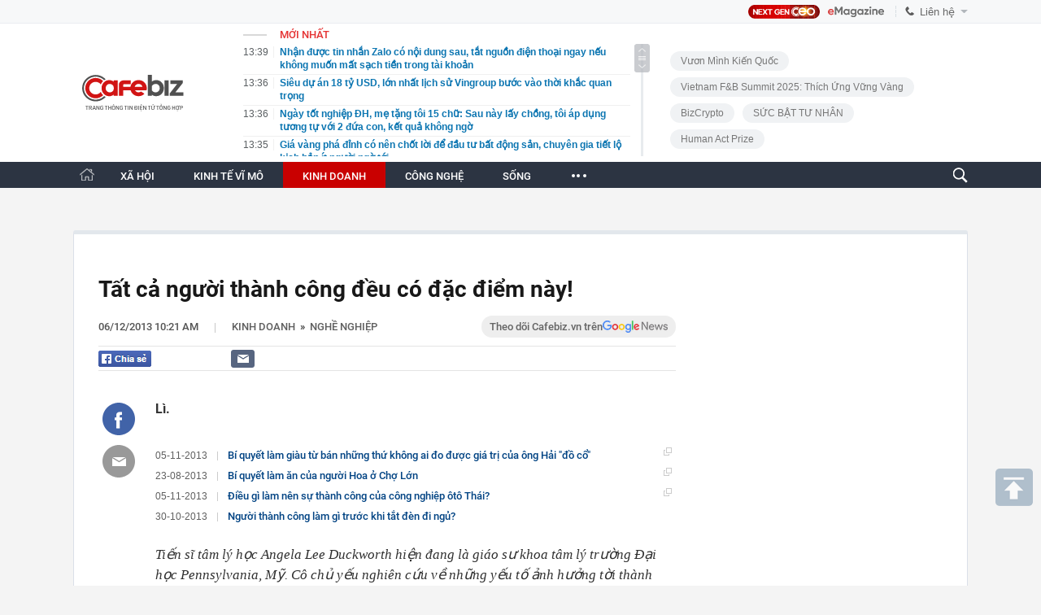

--- FILE ---
content_type: text/html; charset=utf-8
request_url: https://cafebiz.vn/nghe-nghiep/tat-ca-nguoi-thanh-cong-deu-co-dac-diem-nay-201312061014001438.chn
body_size: 157827
content:
<!DOCTYPE html>
<html lang="vi">
<head>
    <meta name="google-site-verification" content="vTWH4h66bYXX4i_CLbkdXZDSCDltriX7LcIuORoRXKc" />
    <meta http-equiv="Content-Type" content="text/html; charset=utf-8"/>
    <meta name="viewport" content="width=device-width, initial-scale=1, maximum-scale=5, minimal-ui"/>
    <title>Tất cả người thành công đều có đặc điểm này!</title>
    <meta name="description" content="Lì.">
    <meta name="keywords" content="người thành công, đặc điểm">
    <meta name="news_keywords" content="người thành công, đặc điểm">
    <meta property="og:title" content="Tất cả người thành công đều có đặc điểm này!">
    <meta property="og:description" content="Lì.">
    <meta property="og:type" content="article" />
    <meta property="og:url" content="https://cafebiz.vn/nghe-nghiep/tat-ca-nguoi-thanh-cong-deu-co-dac-diem-nay-201312061014001438.chn" />
        <meta property="og:image" content="https://cafebiz.cafebizcdn.vn/zoom/600_315/Images/Uploaded/Share/eb8d6866ea9d8273ce92f45cc6710fed/2013/12/06/8796646successfulpersonmakinguseofinnovativetechnologies.jpg" />
    <meta property="og:image:type" content="image/jpg" />
    <meta property="og:image:width" content="600" />
    <meta property="og:image:height" content="315" />
        <meta property="twitter:image" content="https://cafebiz.cafebizcdn.vn/zoom/600_315/Images/Uploaded/Share/eb8d6866ea9d8273ce92f45cc6710fed/2013/12/06/8796646successfulpersonmakinguseofinnovativetechnologies.jpg" />
    <meta property="twitter:card" content="summary_large_image" />
        <link rel="canonical" href="https://cafebiz.vn/nghe-nghiep/tat-ca-nguoi-thanh-cong-deu-co-dac-diem-nay-201312061014001438.chn"/>
                  <meta property="article:published_time" content="2013-12-06T10:21:04" />
             <meta property="article:author" content="tuannm" />
   
    <meta name="robots" content="max-image-preview:large,index,follow"/>
    <meta http-equiv="refresh" content="3600"/>
    <meta name="Language" content="vi"/>
    <meta name="distribution" content="Global"/>
    <meta name="revisit-after" content="1 days"/>
    <meta name="GENERATOR" content="https://cafebiz.vn">
    <meta name="RATING" content="GENERAL"/>
    <link rel="shortcut icon" href="https://cafebiz.cafebizcdn.vn/web_images/cafeBiz96.png" type="image/png">
    <meta name="site_path" content="https://cafebiz.vn">
    <meta name="author" content="https://cafebiz.vn">
    <meta name="copyright" content="Copyright (c) by https://cafebiz.vn"/>
    <meta http-equiv="x-dns-prefetch-control" content="on"/>
    <link rel="dns-prefetch" href="https://static.mediacdn.vn/">
    <link rel="dns-prefetch" href="https://cafebiz.cafebizcdn.vn">
    <link rel="dns-prefetch" href="https://videothumbs.mediacdn.vn/">
    <link rel="dns-prefetch" href="https://videothumbs-ext.mediacdn.vn/">
    <link rel="alternate" href="https://m.cafebiz.vn/nghe-nghiep/tat-ca-nguoi-thanh-cong-deu-co-dac-diem-nay-201312061014001438.chn" media="only screen and (max-width: 640px)" />
    <link rel="alternate" href="https://m.cafebiz.vn/nghe-nghiep/tat-ca-nguoi-thanh-cong-deu-co-dac-diem-nay-201312061014001438.chn"  media="handheld" />
        
            <!-- GOOGLE SEARCH STRUCTURED DATA FOR ARTICLE -->
<script type="application/ld+json">
{
    "@context": "http://schema.org",
    "@type": "NewsArticle",
    "mainEntityOfPage":{
        "@type":"WebPage",
        "@id":"https://cafebiz.vn/nghe-nghiep/tat-ca-nguoi-thanh-cong-deu-co-dac-diem-nay-201312061014001438.chn"
    },
    "headline": "Tất cả người thành công đều có đặc điểm này!",
    "description": "Lì.",
    "image": {
        "@type": "ImageObject",
        "url": "https://cafebiz.cafebizcdn.vn/zoom/700_438/Images/Uploaded/Share/eb8d6866ea9d8273ce92f45cc6710fed/2013/12/06/8796646successfulpersonmakinguseofinnovativetechnologies.jpg",
        "width" : 700,
        "height" : 438
    },
    "datePublished": "2013-12-06T10:21:04+07:00",
    	"dateModified": "2013-12-06T11:26:23+07:00",
	
    "author": {
        "@type": "Person",
        "name": "tuannm"
    },
    "publisher": {
        "@type": "Organization",
        "name": "https://cafebiz.vn",
        "logo": {
            "@type": "ImageObject",
            "url": "https://static.mediacdn.vn/cafebiz.vn/image/favicon.png",
            "width": 70,
            "height": 70
        }
    }
}

</script>
<!-- GOOGLE BREADCRUMB STRUCTURED DATA -->
<script type="application/ld+json">
{
    "@context": "http://schema.org",
    "@type": "BreadcrumbList",
    "itemListElement": [
        {
            "@type": "ListItem",
            "position": 1,
            "item": {
                "@id": "https://cafebiz.vn",
                "name": "Trang chủ"
            }
        },
                {
       "@type": "ListItem",
       "position": 2,
       "item": {
           "@id": "https://cafebiz.vn/cau-chuyen-kinh-doanh.chn",
                "name": "Kinh doanh"
            }
        }
                        ,{
        "@type": "ListItem",
        "position":3,
            "item": {
                "@id": "https://cafebiz.vn/cau-chuyen-kinh-doanh/nghe-nghiep.chn",
                "name": "Nghề nghiệp"
            }
        }
            ]
}
</script>
<script type="application/ld+json">
{
    "@context": "http://schema.org",
    "@type": "Organization",
        "name":"Cafebiz.vn",
        "url": "https://cafebiz.vn",
         "logo": "https://cafebiz.cafebizcdn.vn/web_images/cafebiz_logo_16052022.svg",
        "email": "mailto: info@vccorp.vn",
        "sameAs":[
                    ],
    "contactPoint": [{
        "@type": "ContactPoint",
        "telephone": "+02473095555",
        "contactType": "customer service"
        }],
    "address": {
    "@type": "PostalAddress",
    "addressLocality": "Thanh Xuân",
    "addressRegion": "Hà Nội",
    "addressCountry": "Việt Nam",
    "postalCode":"100000",
    "streetAddress": "Tầng 21, tòa nhà Center Building. Số 01, phố Nguyễn Huy Tưởng, phường Thanh Xuân, thành phố Hà Nội"
    }
    }
</script>
<script type="text/javascript">
        var _ADM_Channel = '%2fcau-chuyen-kinh-doanh%2fnghe-nghiep%2fdetail%2f';
    </script>
<script>
    var _isAdsHidden= false;
    </script>
    
    <style>
    @charset  "UTF-8";@font-face{font-family:SFD-Heavy;font-weight:400;src:url('https://cafebiz.cafebizcdn.vn/web_font/SFD-Heavy.woff2') format('woff2'),url('https://cafebiz.cafebizcdn.vn/web_font/SFD-Heavy.woff') format('woff'),url('https://cafebiz.cafebizcdn.vn/web_font/SFD-Heavy2.ttf') format('truetype')}@font-face{font-family:SFD-SemiBold;font-weight:400;src:url('https://cafebiz.cafebizcdn.vn/web_font/SFD-SemiBold.woff2') format('woff2'),url('https://cafebiz.cafebizcdn.vn/web_font/SFD-SemiBold.woff') format('woff'),url('https://cafebiz.cafebizcdn.vn/web_font/SFD-SemiBold2.ttf') format('truetype')}@font-face{font-family:SFD-Bold;font-weight:400;src:url('https://cafebiz.cafebizcdn.vn/web_font/SFD-Bold.woff2') format('woff2'),url('https://cafebiz.cafebizcdn.vn/web_font/SFD-Bold.woff') format('woff'),url('https://cafebiz.cafebizcdn.vn/web_font/SFD-Bold2.ttf') format('truetype')}@font-face{font-family:FontAwesome;font-weight:400;src:url('https://cafebiz.cafebizcdn.vn/web_font/fontawesome-webfont.woff2') format('woff2'),url('https://cafebiz.cafebizcdn.vn/web_font/fontawesome-webfont.woff') format('woff'),url('https://cafebiz.cafebizcdn.vn/web_font/fontawesome-webfont.svg') format('svg'),url('https://cafebiz.cafebizcdn.vn/web_font/fontawesome-webfont.ttf') format('truetype'),url('https://cafebiz.cafebizcdn.vn/web_font/fontawesome-webfont.eot') format('embedded-opentype')}@font-face{font-family:SFD-Medium;font-weight:400;src:url('https://cafebiz.cafebizcdn.vn/web_font/SFD-Medium.woff2') format('woff2'),url('https://cafebiz.cafebizcdn.vn/web_font/SFD-Medium.woff') format('woff'),url('https://cafebiz.cafebizcdn.vn/web_font/SFD-Medium2.ttf') format('truetype')}@font-face{font-family:Roboto;font-style:normal;font-weight:400;src:url('https://cafebiz.cafebizcdn.vn/web_font/Roboto-Regular.woff2') format('woff2'),url('https://cafebiz.cafebizcdn.vn/web_font/Roboto-Regular.woff') format('woff'),url('https://cafebiz.cafebizcdn.vn/web_font/Roboto-Regular.ttf') format('truetype'),url('https://cafebiz.cafebizcdn.vn/web_font/Roboto-Regular.eot') format('embedded-opentype')}@font-face{font-family:Roboto-Bold;font-style:normal;font-weight:400;src:url('https://cafebiz.cafebizcdn.vn/web_font/Roboto-Bold.woff2') format('woff2'),url('https://cafebiz.cafebizcdn.vn/web_font/Roboto-Bold.woff') format('woff'),url('https://cafebiz.cafebizcdn.vn/web_font/Roboto-Bold.ttf') format('truetype'),url('https://cafebiz.cafebizcdn.vn/web_font/Roboto-Bold.eot') format('embedded-opentype')}@font-face{font-family:Roboto-Medium;font-style:normal;font-weight:400;src:url('https://cafebiz.cafebizcdn.vn/web_font/Roboto-Medium.woff2') format('woff2'),url('https://cafebiz.cafebizcdn.vn/web_font/Roboto-Medium.woff') format('woff'),url('https://cafebiz.cafebizcdn.vn/web_font/Roboto-Medium.ttf') format('truetype'),url('https://cafebiz.cafebizcdn.vn/web_font/Roboto-Medium.eot') format('embedded-opentype')}@font-face{font-family:Roboto-Black;font-style:normal;font-weight:400;src:url('https://cafebiz.cafebizcdn.vn/web_font/Roboto-Black.woff2') format('woff2'),url('https://cafebiz.cafebizcdn.vn/web_font/Roboto-Black.woff') format('woff'),url('https://cafebiz.cafebizcdn.vn/web_font/Roboto-Black.ttf') format('truetype'),url('https://cafebiz.cafebizcdn.vn/web_font/Roboto-Black.eot') format('embedded-opentype')}html{-moz-osx-font-smoothing:grayscale;-webkit-font-smoothing:antialiased;font-smoothing:antialiased;font-weight:400!important}@-moz-document url-prefix(){body{font-weight:lighter!important}}*{padding:0;margin:0}a,abbr,acronym,address,applet,article,aside,audio,b,big,blockquote,body,canvas,caption,center,cite,code,dd,del,details,dfn,dialog,div,dl,dt,em,embed,fieldset,figcaption,figure,font,footer,form,h1,h2,h3,h4,h5,h6,header,hgroup,hr,html,i,iframe,img,ins,kbd,label,legend,li,mark,menu,meter,nav,object,ol,output,p,pre,progress,q,rp,rt,ruby,s,samp,section,small,span,strike,strong,sub,summary,sup,table,tbody,td,tfoot,th,thead,time,tr,tt,u,ul,var,video,xmp{border:0;margin:0;padding:0;font-size:100%;outline:0}body,html{height:100%;font-size:medium;margin:0;padding:0}a,img,input{outline:0}article,aside,details,figcaption,figure,footer,header,hgroup,menu,nav,section{display:block}b,strong{font-weight:700}img{font-size:0;vertical-align:middle;-ms-interpolation-mode:bicubic}li{display:list-item}table{border-collapse:collapse;border-spacing:0}caption,td,th{font-weight:400;vertical-align:top;text-align:left}body,div,form,img,table{margin:0;padding:0;outline:0;border:0}select{margin:0;padding:0;outline:0}li,ul{list-style:none}body,html{font-family:Helvetica,Arial,sans-serif;font-size:12px;color:#333}a{text-decoration:none}.clearfix,ul.list li{zoom:1}.clearfix:after,.clearfix:before,ul.list li:after,ul.list li:before{content:"\0020";display:block;height:0;overflow:hidden}.clearfix:after,ul.list li:after{clear:both}.clr{clear:both}.hidden{display:none}.fl{float:left}.fr{float:right}.nodisplay{display:none}.dis-ib{display:inline-block}.clearb{clear:both}.clearl{clear:left}.por{position:relative}.left0{left:0}.tac{text-align:center}.li-sty-no{list-style:none!important}.li-sty-no i{display:inline-block;height:4px;width:4px;background-color:#666;border:none;margin:6px 6px 2px -11px}.fwb{font-weight:700!important}.fss{font-size:small}.ttrno{text-transform:none!important}.bt0{border-top:0!important}.mt0{margin-top:0!important}.mt2{margin-top:2px}.mt3{margin-top:3px}.mt4{margin-top:4px}.mt5{margin-top:5px}.mt6{margin-top:6px}.mt7{margin-top:7px}.mt10{margin-top:10px}.mt15{margin-top:15px}.mt20{margin-top:20px}.ml0{margin-left:0!important}.ml3{margin-left:3px}.ml8{margin-left:8px}.ml15{margin-left:15px}.ml20{margin-left:20px}.mr5{margin-right:5px}.mr10{margin-right:10px}.mr15{margin-right:15px}.mb0{margin-bottom:0!important}.mb5{margin-bottom:5px}.mb10{margin-bottom:10px}.mb15{margin-bottom:15px}.mb30{margin-bottom:30px}.p0{padding:0!important}.pt0{padding-top:0!important}.pt2{padding-top:2px}.pt5{padding-top:5px}.pt6{padding-top:6px}.pl4{padding-left:4px}.pl9{padding-left:9px}.pl15{padding-left:15px}.pl30{padding-left:30px}.pr4{padding-right:4px}.pr9{padding-right:9px}.pb5{padding-bottom:5px}.pb9{padding-bottom:9px}body{font-size:12px;color:#333}#imgSearch,.IMSNoChangeStyle a,.cafebiz-maildetail,.footer .info .right .logovc,.gachtimkiemv2,.iconguitinnhanhv2,.iconlienhefirst,.iconlienhelast,.iconmenuhome,.iconsharefbv3,.icontronfb,.icontronmail,.icontronsendfb,.link-content-footer a,.list-newsbydate .more,.list-tags .more,.listtimeline .more,.loaddanhsachtimkiem .more,.moicapnhat #SlideTinNoiBatDetail .swiper-button-next,.moicapnhat #SlideTinNoiBatDetail .swiper-button-prev,.noibat .noibat2 .tlqtophl .icontlq,.sprite,.tags p.title span.icon,.tags span.title span.icon,.totallienhetop .border .iconrow,.totallienhetop .border .item:before,.videohome .block-video .title .left .sp_icon{background:url(https://cafebiz.cafebizcdn.vn/web_images/sprite_biz_v42.png) no-repeat}#logo a{background:url(https://cafebiz.cafebizcdn.vn/web_images/cafebiz_logo_30052022.svg) no-repeat;background-size:contain;background-position:center!important;width:150px!important;height:55px!important}#tinmoi .slimScrollBar{background:url('https://cafebiz.cafebizcdn.vn/web_images/sprice_biz_v38.png') no-repeat!important;background-position:-215px -401px!important;width:19px!important;border-radius:3px!important;right:0!important;height:35px!important;display:block!important}.sprite-repeat{background:url(/web_images/sprite-repeat.png) repeat-x}.wp100{width:100%}.wp980{width:1040px;margin:0 auto}.wp1160{width:1160px;margin:0 auto}.wp1200{width:1200px;margin:0 auto}.wp1100{width:1100px;margin:0 auto}.wp1100.menuwidthcan{width:1040px;margin:0 auto}.w300{width:300px}.w980{width:980px}.w1160{width:1160px}.header{background:url(/web_images/bg_header.jpg) repeat-x;height:216px;width:100%}.header .top_header{height:34px;line-height:34px;width:100%}.top_header .left{float:left}.top_header .left a{color:#555;float:left;padding:0 15px;line-height:40px;height:34px}.top_header .left a.active{border-top:3px solid #de1527;margin-left:-1px;line-height:33px;height:31px}.top_header .left span.border{background-position:0 -102px;width:2px;height:34px;float:left}.top_header .right{float:right;width:310px}.top_header .right a{color:#255f91;float:left}.top_header .right a b{font-size:14px;margin-right:15px}.top_header .right .login{float:left}.top_header .right .login a{float:left}.top_header .right .login span.border{float:left;margin:0 7px;color:#255f91;width:1px;height:13px}.top_header .right .search{float:right;margin-left:10px}.top_header .right .search .btsearch{background-position:-398px 0;width:40px;height:34px;float:left}.top_header2{display:inline-block;width:100%}.header .logo{float:left;background-position:0 0;width:195px;height:100px;margin-top:35px}.header .list_header{float:left;width:450px;position:relative;margin:0 0 0 30px}.header .list_header h2{color:#de1527;font-family:Tahoma;font-weight:700;width:100%;display:inline-block;border-bottom:1px dotted #d6d6d6;padding-bottom:3px;width:427px;margin-top:2px}.header .list_header ul li{display:inline-block;width:100%;margin-top:7px}.header .list_header ul li span.time{color:#aaa;margin-right:15px;float:left}.header .list_header ul li a{color:#069;font-weight:700;width:365px;float:left;line-height:normal}.header .list_header ul li a:hover{color:#d80000}.header .list_header .scroll_right{position:absolute;top:30px;right:0;background:#aaa;border-radius:5px;width:6px;height:34px}.list_header ul{height:160px;overflow:auto}.header-tet{background:url("https://cafebiz.cafebizcdn.vn/web_images/tetbiz2.png") no-repeat 0 4px transparent}.top-main-menu{width:100%;background-color:#fff;height:38px}.menu{width:100%;display:inline-block;background:#2c3442;height:38px;line-height:38px}.menu ul li{white-space:nowrap}.menu ul li.normal{float:left;height:38px;padding:0 20px;position:relative}.menu ul li:hover{z-index:2;background:#c90000}.menu ul li.active{z-index:2;background:#c90000}.menu ul li a{color:#fff;font-family:Roboto-Bold;font-size:14px;font-weight:400}.menu ul li a.bt_cut{font-size:15px;position:relative;display:block}.menu ul li a.bt_cut span{display:block;width:4px;height:4px;background:#fff;border-radius:100px;-webkit-border-radius:100px;-moz-border-radius:100px;visibility:visible;opacity:1;transition:all .3s;-webkit-transition:all .3s;-moz-transition:all .3s;position:absolute;top:18px}.menu ul li a.bt_cut span.ei-line1{left:2px}.menu ul li a.bt_cut span.ei-line2{left:8px}.menu ul li a.bt_cut span.ei-line3{right:0}.menu ul li.active a.bt_cut span.ei-line1{left:9px;height:20px;transform:rotate(-135deg);top:10px;width:3px}.menu ul li.active a.bt_cut span.ei-line3{right:8px;height:20px;transform:rotate(135deg);top:10px;width:3px}.menu ul li.border{background-position:0 -136px;width:2px;height:20px;float:left;padding:0;margin-top:12px}.border_submenu{background-position:0 -424px;width:100%;height:6px;display:inline-block;margin-top:30px}.menu .submenu{position:absolute;width:450px;top:42px;left:-16px;display:none;background:#fff}.menu .submenu li{float:left;margin-left:15px;height:30px;line-height:30px}.menu .submenu li span.icon{background:#bbb;width:4px;height:4px;float:left;margin:12px 10px 0 0}.menu .submenu li a{color:#535353;font-weight:400}.menu .submenu li a.active,.menu .submenu li a:hover{color:#d80000}.menu ul li.active .submenu,.menu ul li.normal:hover .submenu{display:block}.contentleft{float:left;width:710px;margin-top:7px}.contentleft.list{width:882px}.noibat{width:100%;display:inline-block}.noibat ul li{position:relative;display:inline-block}.noibat .noibat1{width:205px;float:left}.noibat .noibat1 img{width:205px;height:265px}.noibat .noibat1 h2,.noibat .noibat2 h2{width:100%;background:#fff;font-weight:400;font-family:Roboto-Bold;color:#636363;font-size:23px;line-height:31px;font-weight:400;padding-bottom:13px}.noibat .noibat1 h2 a,.noibat .noibat2 h2 a{color:#1c1c1c}.noibat .noibat2 .infohl{float:left;margin-right:24px;margin-left:24px;width:272px;margin-top:20px}.noibat .noibat2 p{font-weight:400;display:inline-block;font-family:Arial;color:#636363;font-size:14px;line-height:20px}.noibat .noibat2 .tlqtophl{font-weight:400;display:inline-block;border-top:1px dotted #c9c8c0;margin-top:16px;padding-top:13px;width:100%}.noibat .noibat2 .tlqtophl .icontlq{background-position:-200px -415px;width:4px;height:8px;display:inline-block;margin-left:5px}.noibat .noibat2 .tlqtophl a{color:#171717;font-family:Roboto-Medium;font-size:13px;line-height:18px}.noibat .noibat2{width:100%;float:left;background:#fbfaf0}.noibat .noibat2 img{width:390px;height:244px}.noibat .noibat3{margin-left:0!important}.noibat .normal{width:223px;float:left;margin-right:20px;margin-top:20px}.noibat .normal.last{margin-right:0}.noibat .normal img{width:223px;height:140px}.noibat .normal h2 a{color:#1c1c1c;display:inline-block;font-family:Roboto-Medium;margin-top:13px;font-size:15px;line-height:20px;margin-bottom:24px;font-weight:400}.gachtimelinedo{background:#a40e0e;width:100%;height:2px;display:block}.list_home{width:100%;display:inline-block}.listtimeline ul li{display:inline-block;width:100%;margin-top:26px;padding-bottom:26px;border-bottom:1px dotted #ccc}.listtimeline ul li:last-child{border-bottom:none;padding-bottom:0}.listtimeline.last ul li{padding-bottom:26px;border-bottom:1px dotted #ccc}.listtimeline ul.last li:last-child{padding-bottom:0;border-bottom:none}.listtimeline ul li img,.listtimeline ul li video.lozad-video{width:260px;height:163px;float:left;margin-right:20px;border-radius:3px}.listtimeline ul li video.lozad-video{width:260px;height:163px;float:left;margin-right:20px;border-radius:3px}.listtimeline ul li h3 a{font-size:21px;line-height:28px;color:#171717;margin-top:0;display:block;font-family:Roboto-Bold;margin-top:-5px;font-weight:400}.list_cate ul li p{margin-top:0}.listtimeline ul li.bigfull{margin-top:23px}.listtimeline ul li p{color:#404f5d;font-weight:400;margin-top:10px;font-size:14px;font-family:Roboto-Medium}.listtimeline ul li p.sapo{color:#6f6f6f;font-weight:400;font-family:Arial;line-height:21px;font-size:13px;width:430px;float:right}.listtimeline ul li p span.time{font-weight:400;color:#929292;font-size:13px;font-family:Arial}.listtimeline ul li p span{color:#929292;font-weight:400}.listtimeline ul li.big img{width:300px;height:187px}.listtimeline ul li.bigfull img{width:710px;height:347px}.list_cate ul li.bigfull img{width:562px;height:346px}.list_cate ul li.bigfull .cate,.listtimeline ul li.bigfull .cate{margin-bottom:15px}.list_cate ul li.bigfull h3 a,.listtimeline ul li.bigfull h3 a{font-size:21px;line-height:28px}.page{width:100%;display:inline-block;margin-top:30px;background:#f3f3f3;height:60px}.page ul{float:right;margin:16px 20px 0 0}.page ul li{float:left;margin-left:5px}.page ul li.normal a{font-weight:700;border:1px solid #d6d6d6;background:#f3f3f3;padding:5px 10px;float:left;color:#000}.page ul li.active a,.page ul li.normal a:hover{background:#d90000;color:#fff}.page ul li.next a{background-position:-386px -8px;width:9px;height:20px;display:block;border:none;background-color:transparent;margin-top:3px}.page ul li.prev a{background:url('/web_images/first.png') no-repeat;width:10px;height:20px;display:block;border:none;background-color:transparent;margin-top:3px}.contentright{width:300px;float:right;margin-top:10px}.video_right{width:300px;display:inline-block}.video_right p.title{color:#ccc;font-weight:700;background:#000;display:inline-block;width:290px;height:20px;line-height:20px;padding-left:10px}.video_right ul li{position:relative}.video_right p.title a{color:#ccc;float:right;margin-right:5px;font-weight:400}.video_right .big img{width:300px;height:200px}.video_right .big p{position:absolute;bottom:0;left:0;background:#000;width:285px;padding:5px 5px 5px 10px}.video_right .big p a{color:#fff}.video_right .big .icon{background-position:-11px -99px;width:60px;height:58px;display:block;position:absolute;top:65px;left:115px}.video_right .big .icon:hover{background-position:-72px -99px}.video_right .small{float:left;margin-top:8px}.video_right .small-last{float:right}.video_right .small img{width:65px;height:50px;opacity:.7;border:1px solid #000;margin:0 10px 0 0}.video_right .small-last img{margin:0}.video_right .small img:hover{opacity:1;border:3px solid #000;width:62px;height:46px;margin:0 9px 0 0}.video_right .small-last img:hover{margin:0}.video_right .small .icon{background-position:-160px -59px;height:19px;width:20px;display:block;position:absolute;top:0;left:0;opacity:1}.diemnhan_right{border-radius:5px;width:298px;border-bottom:28px solid #00aaad;border-left:1px solid #00aaad;border-right:1px solid #00aaad;position:relative;display:inline-block;margin-top:15px;padding-bottom:10px}.diemnhan_right .title{background:#00aaad;height:55px;border-top-left-radius:5px;border-top-right-radius:5px}.diemnhan_right .title span{background-position:0 -59px;width:160px;height:40px;display:block;position:absolute;left:-11px;top:10px}.diemnhan_right ul li{display:inline-block;width:280px;margin-top:10px;padding-top:10px;border-top:1px dotted #d6d6d6;margin-left:10px}.diemnhan_right ul li img{float:left;width:100px;height:70px;border:1px solid #ddd;padding:1px;margin-right:10px}.diemnhan_right ul li.top{border:none;padding:0}.diemnhan_right ul li p a{font-weight:700;color:#545454}.diemnhan_right ul li p a:hover{color:#d80000}.diemnhan_right .more{position:absolute;right:10px;bottom:-20px;color:#eee;font-weight:700;font-style:italic}.diemnhan_right .more span{background-position:-160px -78px;width:14px;height:14px;display:inline-block;margin-bottom:-3px;margin-left:5px}.sukien_right{width:298px;border:1px solid #d6d6d6;display:inline-block;margin-top:20px}.sukien_right .title{background:#fff;border-top:3px solid #d6d6d6;height:42px}.sukien_right .title span{background-position:-179px -59px;width:240px;height:19px;display:block;margin:10px 0 0 15px}.sukien_right ul{width:296px;background:#eef3f7;margin:0 1px;display:inline-block;padding-bottom:20px}.sukien_right ul li{display:inline-block;width:100%;margin:20px 0 0 20px}.sukien_right ul li a{color:#036;font-weight:700}.sukien_right ul li a:hover{color:#c80000}.sukien_right ul li .icon{background-position:-174px -79px;width:5px;height:9px;display:inline-block;margin-left:5px}.footer{width:100%;display:inline-block;margin-top:20px;padding-bottom:30px;text-align:left;background:#f8f8f9}.menu_footer{height:34px;line-height:32px;border-bottom:1px solid #eaeaea;border-top:1px solid #eaeaea;background:#fff}.menu_footer ul li{float:left}.menu_footer ul li.home a{border:none}.menu_footer ul li a{color:#1a1a1a;margin-right:22px;font-size:14px;font-family:Roboto-Medium;text-transform:uppercase}.footer .info p{color:#5d5d5d;font-size:13px;line-height:23px;font-family:Arial}.footer .info p.title{color:#282828;font-family:Roboto-Medium;font-size:14px;margin-bottom:12px}.footer .info p.title.alr{text-align:left;margin-top:32px;margin-bottom:7px}.footer .info p.title.right{text-align:right}.footer .info .center a{color:#5d5d5d}.footer .info{font-size:14px;color:#5d5d5d}.footer .info div{border-left:1px dotted #d0d0d1;padding:0 38px;margin-top:30px;line-height:18px;height:108px}.footer .info .left{width:375px;float:left;border:none;padding-left:0;padding-right:22px}.footer .info.wp1200 .left{width:535px}.footer .info .right .logovc{width:105px;height:44px;background-position:-83px -338px;position:absolute;top:-17px;left:38px}.footer .info .left a{color:#c00}.footer .info .center{width:201px;float:left}.footer .info .right{width:326px;float:left;padding-right:0;position:relative}.footer .info .right ul{width:100%;margin-top:24px}.footer .info .right ul li a{color:#004370;font-size:13px;font-family:Roboto-Medium;font-weight:700}.footer .info .center,.footer .info .right{height:150px}.footer .info span.email{color:#3400ee}.footer .info a.thoathuan{margin-top:5px;display:block}.backlink{float:right;margin-top:37px}.backlink ul li{float:left;margin-left:5px}.backlink ul li a{color:#000;font-size:11px;background:#e8e8eb;padding:4px 8px;border-radius:5px;font-weight:700}.list .list1{width:562px;float:left}.list .list2{width:300px;float:right;margin-top:25px}.noibat_cate{width:100%;display:inline-block}.noibat_cate h1.title{width:100%;display:inline-block;font-size:14px;color:#555;font-weight:700;padding-bottom:22px;text-transform:uppercase;height:7px;background:url("/web_images/pxcat1.png") repeat-x;position:relative;z-index:1}.noibat_cate h1.title div{display:inline-block;padding-right:16px;background:#fff;position:absolute;top:-8px;left:0}.noibat_cate h1.title i{color:#595959;font-size:13px;padding:0 10px;float:left;margin-top:4px}.noibat_cate h1.title span.titleP{display:inline-block;font-size:17px;font-family:Roboto-Black;text-transform:uppercase;font-weight:400;float:left}.noibat_cate h1.title span.sub{display:inline-block;font-family:Roboto-Medium;font-size:13px;font-weight:400;float:left;margin-top:3px;text-transform:none}.noibat_cate h1.title span.sub a{margin-right:18px}.noibat_cate h1.title span.sub a:last-child{margin-right:0}.noibat_cate h1.title span a.active{color:#465c6a}.noibat_cate h1.title span a{color:#595959}.gachnoibatlist{width:100%;display:inline-block;height:9px;background:url("/web_images/pxcat2.png") repeat-x;position:relative;z-index:1;margin-top:18px}.noibat_cate .big{width:100%;float:left}.noibat_cate .big img{width:320px;height:198px;float:left;margin-right:20px}.noibat_cate .big h2{font-family:Roboto-Bold;font-size:21px;line-height:26px;margin-top:-5px;font-weight:400}.noibat_cate .big h2 a{color:#191919}.noibat_cate .big .infotop{float:right;width:222px}.noibat_cate .big .infotop p.time{font-family:Arial;font-size:13px;color:#777;margin-top:12px;margin-bottom:11px}.noibat_cate .big .infotop p.sapo{font-family:Arial;font-size:13px;line-height:19px;color:#757575;margin-top:6px}.noibat_cate h2 a:hover{color:#c00!important}.noibat_cate .small{width:268px;float:right;margin-right:26px;margin-top:23px}.noibat_cate .small_top{margin-right:0}.noibat_cate .small img{width:268px;height:166px}.noibat_cate .small p.time{font-family:Arial;font-size:13px;color:#777;margin:11px 0 7px}.noibat_cate .small h2{font-family:Roboto-Medium;font-size:15px;line-height:20px;font-weight:400;margin-top:11px}.noibat_cate .small h2 a{color:#464646;display:inline-block}.noibat_cate .noibat1{width:562px;float:left}.docnhieulist.noibat2{width:300px;float:right}.docnhieulist.noibat2 h3.title{width:100%;font-size:14px;color:#555;font-weight:700;text-transform:uppercase;height:7px;background:url("/web_images/pxcat1.png") repeat-x;position:relative;z-index:1}.docnhieulist.noibat2 h3.title span{display:inline-block;padding-right:16px;padding-left:16px;background:#fff;position:absolute;top:-8px;left:24px;font-family:Roboto-Black;font-size:17px;color:#465c6a;text-transform:uppercase;font-weight:400}.docnhieulist.noibat2 .khung{border:1px solid #e7e7e7;border-top:none;width:298px;float:left;padding-top:7px;overflow:hidden;border-radius:0 0 3px 3px}.docnhieulist.noibat2 #DocNhieuList{width:100%;float:left}.docnhieulist.noibat2 #DocNhieuList li{width:257px;margin-left:18px;margin-top:12px;padding-bottom:13px;border-bottom:1px dotted #ababab;float:left}.docnhieulist.noibat2 #DocNhieuList li .icon{background:url("/web_images/icondocnhieulist.png") no-repeat;width:7px;height:7px;float:left;display:block;margin-top:6px}.docnhieulist.noibat2 #DocNhieuList li a{float:right;width:236px;font-family:Roboto-Medium;font-size:14px;line-height:20px;color:#404040;font-weight:400}.contentright .docnhieulist{display:none}.list_cate{width:100%;display:inline-block}.list_cate ul li:first-child{margin-top:25px}.list_cate ul li:last-child{border-bottom:1px dotted #ccc;padding-bottom:26px}.list_cate ul li{display:inline-block;width:100%;margin-top:20px}.list_cate ul li img,.list_cate ul li video.lozad-video{width:251px;height:156px;float:left;margin-right:20px}.list_cate ul li.big img{width:300px;height:187px}.list_cate ul li h3 a{font-size:22px;font-weight:400;color:#333;display:block;margin-bottom:14px}.list_cate ul li span.time{color:#aaa;display:inline-block}.list_cate ul li p.sapo{margin-top:0;width:291px}.list_cate ul li p.cate{margin-top:-2px;display:inline-block}.listtimeline .more,.loaddanhsachtimkiem .more{display:inline-block;height:37px;width:144px;margin-top:26px;background-position:-252px -352px;color:transparent;margin-left:314px}.list_cate .more{display:inline-block;margin-left:225px}.phapluat_right{width:298px;display:inline-block;margin-top:15px;background:url(/web_images/bg_phapluat.jpg) repeat-x bottom;border:1px solid #ccc;padding-bottom:12px}.phapluat_right span.title{background-position:-181px -80px;width:280px;height:70px;display:inline-block;margin:10px}.phapluat_right p.title{color:#036;display:inline-block;margin:10px 0 0 30px;font-weight:700;width:238px}.phapluat_right p.nhap{width:238px;display:inline-block;margin:10px 0 0 30px;line-height:22px;position:relative}.phapluat_right p.nhap input{background:#fff;width:159px;border:1px solid #97b1c9;padding:2px 0;position:absolute;right:0;top:0}.phapluat_right p span.content{float:left}.phapluat_right p span.content textarea{width:216px;border:1px solid #97b1c9;padding:10px;float:left}.phapluat_right .sent{background-position:-1px -159px;width:52px;height:21px;display:inline-block;margin:5px 0 0 30px}.tieudiem_right{width:298px;border:1px solid #dad7d0;display:inline-block;margin-top:15px}.tieudiem_right .title{border-top:5px solid #d6d6d6;width:100%;display:inline-block;border-bottom:1px solid #d6d6d6;height:40px}.tieudiem_right .title span{background-position:-57px -157px;width:89px;height:17px;display:block;margin:10px 0 0 15px}.tieudiem_right ul li{display:inline-block;width:100%;padding:10px 0}.tieudiem_right ul li.bg1{background:#f2f8ff}.tieudiem_right ul li img{width:68px;height:51px;float:left;margin:0 12px}.tieudiem_right ul li p{display:inline-block;width:190px}.tieudiem_right ul li p a{color:#036}.tieudiem_right ul li p a:hover{color:#d90000}.sachhay_right{width:298px;border:1px solid #dad7d0;display:inline-block;margin-top:15px;padding-bottom:10px}.sachhay_right .title{border-top:5px solid #d6d6d6;width:100%;display:inline-block;border-bottom:1px solid #d6d6d6;height:40px}.sachhay_right .title a{background-position:-147px -157px;width:95px;height:18px;display:block;margin:10px 0 0 15px}.sachhay_right .big{width:272px;display:inline-block;margin:10px 0 0 12px;border-bottom:1px solid #d6d6d6;padding-bottom:10px}.sachhay_right .big img{width:112px;float:right}.sachhay_right .big p{float:left;width:140px}.sachhay_right .big p a{font-size:14px;color:#333;font-weight:700}.sachhay_right .big p a:hover{color:#c00}.sachhay_right .big p.sapo{color:#4d2600;margin-top:15px}.sachhay_right .normal{display:inline-block;width:257px;margin:7px 0 0 25px}.sachhay_right .normal a{color:#999}.docnhieu_right{width:298px;border:1px solid #dad7d0;display:inline-block;margin-top:15px;padding-bottom:10px}.docnhieu_right .title{border-top:5px solid #d6d6d6;width:100%;display:inline-block;border-bottom:1px solid #d6d6d6;height:40px}.docnhieu_right .title span{background-position:-244px -156px;width:158px;height:21px;display:block;margin:10px 0 0 15px}.docnhieu_right ul li{display:inline-block;margin:8px 10px}.docnhieu_right ul li span.number{font-size:14px;color:#c00;font-style:italic;float:left;margin-right:10px}.docnhieu_right ul li a{color:#4d2600;display:inline-block;width:245px;float:left}.docnhieu_right ul li a:hover{color:#d05d2c}.title_hoso{font-size:14px;color:#555;font-weight:700}.noibat_hoso{background:url(/web_images/bg_noibat_hoso.jpg) repeat-x;width:650px;display:inline-block;margin-top:10px;height:290px;position:relative}.noibat_hoso .border_left{background:url(/web_images/bg_left_noibat_hoso.jpg);width:6px;height:291px;position:absolute;top:0;left:0}.noibat_hoso .border_right{background:url(/web_images/bg_right_noibat_hoso.jpg);width:6px;height:291px;position:absolute;right:0;top:0}.noibat_hoso img{width:360px;height:270px;float:left;margin:8px 15px 0 8px}.noibat_hoso h2 a{font-size:24px;font-weight:700;color:#333;display:block;margin-top:15px}.sub_hoso{width:650px;display:inline-block;background:url(/web_images/bg_sub_hoso.jpg) repeat-x;height:48px;position:relative;margin-top:20px;line-height:48px}.sub_hoso .border_left{background-position:-5px -184px;width:10px;height:48px;position:absolute;left:0;top:0}.sub_hoso .border_right{background-position:-23px -184px;width:10px;height:48px;position:absolute;right:-2px;top:0}.sub_hoso ul li.normal{float:left;margin:0 20px;position:relative}.sub_hoso ul li a{color:#036;font-size:14px;font-weight:700;white-space:nowrap}.sub_hoso ul li.active a,.sub_hoso ul li:hover a{color:#d90000}.sub_hoso ul li.border{background-position:-34px -184px;width:2px;height:46px;float:left}.sub_hoso ul li.active span.icon,.sub_hoso ul li:hover span.icon{background-position:-163px -96px;width:13px;height:11px;display:block;position:absolute;bottom:-8px;left:40%}.list_hoso ul li{width:100%;display:inline-block;margin-top:15px}.list_hoso ul li{background:url(/web_images/bg_box_hoso.jpg) repeat-x;width:314px;height:307px;float:left;margin-top:15px;position:relative}.list_hoso ul li .left_box_hoso{background:url(/web_images/left_box_hoso.jpg);width:7px;height:307px;left:0;top:0;position:absolute}.list_hoso ul li .right_box_hoso{background:url(/web_images/right_box_hoso.jpg);width:6px;height:307px;position:absolute;right:-3px;top:0;z-index:1}.list_hoso ul li.mgr22{margin-right:22px}.list_hoso ul li img{width:300px;height:200px;margin:7px 0 0 7px;position:relative;z-index:2;box-shadow:2px 1px 2px #c3c3c3}.list_hoso ul li h3 a{font-size:17px;color:#333;font-weight:700;display:block;margin:12px 10px 0}.list_hoso ul li p.date{color:#666;display:block;margin:12px 0 0 10px}.iconPhoto{border:medium none;padding-left:3px;vertical-align:baseline;width:14px!important;height:11px!important;float:none!important}.iphoto{background-position:-6px -316px;display:inline-block;width:17px!important;height:11px!important}.ivideo{background-position:-27px -316px;display:inline-block;width:17px!important;height:11px!important}#content-raw .mediadesc,#slide-content .mediadesc{margin:0 5px 0 10px}#content-raw .media img{margin:0}#content-raw .media{margin-left:0}#content-raw .rawcontainer{padding-left:0}.list-sach ul li{background-color:#f3f2ee;float:left;width:158px;height:296px;padding:10px 28px 25px 28px;margin:1px}.list-sach ul li a img{width:160px;height:230px;display:block}.list-sach ul li h4 a{color:#333;margin-top:10px;font-weight:700;float:left;font-size:12px}.list-tags .more{display:inline-block;height:37px;width:144px;margin-top:26px;background-position:-252px -352px;color:transparent;margin-left:314px}.tags-title{color:#c00;font-family:Arial;font-size:16px;font-weight:700;width:100%;border-bottom:2px solid #ccc;padding-bottom:14px;margin-bottom:16px}.tags-title span{font-size:16px;color:#666;font-family:Roboto-Bold;font-weight:400;text-decoration:none;float:left}.tags-title h1{font-size:16px;font-family:Roboto-Bold;font-weight:400;color:#333;display:inline-block;text-transform:uppercase}.list-tags .item{float:left;display:inline-block;width:100%;margin-bottom:26px;padding-bottom:26px;border-bottom:1px dotted #ccc}.list-tags .item:last-child{border:none;margin-bottom:0;padding-bottom:0}.list-tags .item .img img{width:260px;height:162px;float:left;margin-right:20px}.list-tags .item .thread-right{width:420px;margin-top:-4px}.list-tags .item .thread-right h3 a{font-weight:400;color:#171717;font-size:23px;font-family:Roboto-Bold}.list-tags .item .thread-right p{font-family:Arial;font-size:14px;color:#5f5f5f;display:block;line-height:20px}.list-tags .item .thread-right .info{width:100%;margin-top:8px;margin-bottom:8px}.list-tags .item .thread-right .date{font-family:arial;display:block;font-size:12px;color:#929292}.list-tags .item .thread-right p.tagshow{display:block;padding-top:10px}.list-tags .item .thread-right p.tagshow strong{font-weight:700;font-size:13px;color:#333;background:0 0}.list-tags .item .thread-right p.tagshow a{font-size:13px;color:#004370}.list-thread-container .title-thread{font-size:12px;color:#999;font-family:Arial;font-weight:700;text-transform:uppercase;font-style:italic;text-decoration:none}.list-thread .item{width:650px;display:block;float:left}.list-thread .item img{width:200px;height:125px;display:block}.list-thread .item .thread-right{width:430px}.list-thread .item .thread-right h3 a{color:#333;font-size:20px;font-weight:700}.list-thread .item .thread-right p{font-size:13px;color:#777}.threadnews-title{color:#c00;font-family:Arial;font-size:16px;font-weight:700}.threadnews-title span{font-size:12px;color:#999;font-family:Arial;font-weight:700;text-transform:uppercase;font-style:italic;text-decoration:none}.list-threadnews .item{width:650px;display:block;float:left}.list-threadnews .item .img img{width:195px;height:121px;display:block}.list-threadnews .item .thread-right{width:430px}.list-threadnews .item .thread-right h3 a{color:#333;font-size:20px;font-weight:700}.list-threadnews .item .thread-right p{font-size:13px}.list-threadnews .item .thread-right .info{width:100%}.list-threadnews .item .thread-right .date{color:#aaa;float:left;font-family:arial;font-size:13px;width:115px}#rssintro{padding:20px;line-height:120%}#rssintro p{margin-bottom:10px}#rssintro ul{margin-left:20px}#rssintro ul li{margin-bottom:5px;list-style:none}.pagewrap{margin:0 auto;width:980px}.h2{float:left;font-size:large;font-weight:700;padding:20px;width:96%;margin-top:20px}#vbpl{float:left}#vbpl .vbplTitle{text-transform:uppercase;font-size:16px;font-weight:700;padding-bottom:10px}#vbpl .vbplHead{white-space:nowrap}#vbpl .vbplHead div{float:left;padding-right:10px;font-weight:700}#vbpl .vbplHead div a{background:url(/web_images/timkiem.gif);width:76px;height:19px;float:left;cursor:pointer}#vbpl .vbplContent{width:650px;float:left;padding-top:20px}#vbpl .vbplContent table{width:100%;border-right:solid 1px #e6e6e6}#vbpl .vbplContent table th{font-weight:700;padding:7px 0 7px 0;text-align:center;border:solid 1px #e6e6e6;color:#003466;border-right:none}#vbpl .vbplContent table td{text-align:center;border:solid 1px #e6e6e6;vertical-align:middle;font-size:11px;border-top:none;padding:7px 0 7px 3px;border-right:none}#vbpl .vbplContent table td a{text-decoration:none;color:#004370;font-weight:700}#vbpl .vbplContent table td a:hover{color:#c00}#vbpl .vbplDetail{width:650px;float:left;margin-top:20px;border:solid 1px #e6e6e6;padding-top:10px}#vbpl .vbplDetail div{padding-bottom:10px;padding-left:20px}#vbpl .vbplDetail div.vdtitle{float:left;font-size:20px;font-weight:700;width:510px}#side{float:left;display:inline;width:300px;border-top:solid 1px #d6d6d6;margin-left:4px}#tags ul{margin:1em 0;padding:.5em 10px;text-align:center}#tags li{margin:0;padding:0;list-style:none;display:inline}#tags li a{text-decoration:none;color:#25a;padding:0 2px}#tags li a:hover{color:#bb3914}.tag1 a,.tag13 a,.tag19 a,.tag7 a{font-size:100%}.tag14 a,.tag2 a,.tag20 a,.tag8 a{font-size:120%}.tag15 a,.tag3 a,.tag9 a{font-size:140%}.tag10 a,.tag16 a,.tag4 a{font-size:160%}.tag11 a,.tag17 a,.tag5 a{font-size:180%}.tag12 a,.tag18 a,.tag6 a{font-size:200%}.tagtop{background:url(https://cafebiz.cafebizcdn.vn/web_images/tagboxtop.png);width:308px;height:5px}.tagbottom{background:url(https://cafebiz.cafebizcdn.vn/web_images/tagboxbottom.png);width:308px;height:6px;float:left}.tagcontent{background:url(https://cafebiz.cafebizcdn.vn/web_images/tagboxbgr.png);float:left;width:308px}.tagheader{background:url(https://cafebiz.cafebizcdn.vn/web_images/tagheader.png);width:298px;height:56px;margin:8px 0 1px 5px}#vOtherTitlev2 .ico1{float:left;background:url("/web_images/video-h3-icon.png");width:47px;height:40px;margin:3px;margin-left:10px}#vOtherTitlev2 .ico2{font-size:22px;float:left;padding-top:8px;font-weight:700;padding-left:25px}#vCatalogue .vMenu ul li{list-style:none outside none}#vCatalogue .vMenu ul li a{text-decoration:none;outline:0;color:#004370}#vCatalogue .vMenu ul li a:hover{color:#c00}#vTopContent .vHotVideo .vNewVideos ul li{list-style:none outside none}#vCatalogue .vVideos .vVideosContent .video-item .video-item-title a{text-decoration:none;outline:0;color:#004370}#vCatalogue .vVideos .vVideosContent .video-item .video-item-title a:hover{color:#c00}.paging{clear:both;font-family:Tahoma;padding-top:10px;text-align:right}.paging a{border:1px solid #ccc;color:#004370;margin:0 2px;padding:2px 4px}.paging a.current,.paging a:hover{color:#c00;font-weight:700}.vddtcontent{height:537px}.dropdown li{list-style:none}.jspContainer{overflow-y:auto}#vOtherTitlev2 .ico1{float:left;background:url("/web_images/video-h3-icon.png");width:47px;height:40px;margin:3px;margin-left:10px}#vOtherTitlev2 .ico2{font-size:22px;float:left;padding-top:8px;font-weight:700;padding-left:25px}#vCatalogue .vMenu ul li{list-style:none outside none}#vCatalogue .vMenu ul li a{text-decoration:none;outline:0;color:#004370}#vCatalogue .vMenu ul li a:hover{color:#c00}#vTopContent .vHotVideo .vNewVideos ul li{list-style:none outside none}#vCatalogue .vVideos .vVideosContent .video-item .video-item-title a{text-decoration:none;outline:0;color:#004370}#vCatalogue .vVideos .vVideosContent .video-item .video-item-title a:hover{color:#c00}.video-tags{background:url("/web_images/tag-icon.png") no-repeat scroll 0 0 transparent;float:left;padding:0 15px 10px 0;width:100%}.tag-list{margin-left:20px}.video-tags .tagname{color:#7f7f7f;font:bold 12px/17px Tahoma}.tags-item{padding-left:5px}.paging{clear:both;font-family:Tahoma;padding-top:10px;text-align:right}.paging a{border:1px solid #ccc;color:#004370;margin:0 2px;padding:2px 4px}.paging a.current,.paging a:hover{color:#c00;font-weight:700}.vPlayer{width:100%;margin:0 auto}.vTitle{width:100%;margin:0 auto}.vTitle div{margin:0 auto;font-size:14px;font-weight:700;padding:12px 0 5px 5px}.vTitle div span{color:#565656;font-size:12px;padding-left:5px}.vSapo{width:590px;margin:0 auto;color:#575757;font-size:12px;padding-left:5px}.vTitle div a{text-decoration:none;outline:0;color:#004370}.vTitle div a:hover{color:#c00}.video-tags{background:url("/web_images/tag-icon.png") no-repeat scroll 0 0 transparent;float:left;padding:0 15px 10px 0;width:591px}.tag-list{margin-left:20px}.video-tags .tagname{color:#7f7f7f;font:bold 12px/17px Tahoma}.tags-item{padding-left:5px}.searchborder{float:left;width:236px;overflow:hidden}.loaddanhsachtimkiem ul li:last-child{border-bottom:1px dotted #ccc;padding-bottom:26px}.loaddanhsachtimkiem ul li{display:inline-block;width:100%;margin-top:0;margin-bottom:26px;padding-bottom:26px;border-bottom:1px dotted #ccc}.loaddanhsachtimkiem ul li img{width:260px;height:162px;float:left;margin-right:20px}.loaddanhsachtimkiem ul li.big img{width:300px;height:187px}.loaddanhsachtimkiem ul li h3 a{font-size:20px;font-weight:400;color:#333;display:block;font-family:Roboto-Bold}.loaddanhsachtimkiem ul li span.time{color:#929292;display:inline-block;font-family:arial;font-size:13px}.loaddanhsachtimkiem ul li p.sapo{font-size:13px;font-family:Arial;line-height:20px;display:block;color:#5f5f5f;width:100%}.loaddanhsachtimkiem ul li p.cate{margin-top:8px;margin-bottom:8px}.loaddanhsachtimkiem .infodsthome{color:#333;float:left;margin-left:0;width:430px;margin-top:-4px}.loaddanhsachtimkiem ul li:first-child{margin-top:0}.titlesearch{width:100%;border-bottom:2px solid #ccc;padding-bottom:14px;margin-bottom:16px;float:left}.timkiemtxt{width:615px;height:45px;border:1px solid #dadada;margin:0 0 10px 0;padding-left:5px}.searchbt{float:right;margin:4px 5px;width:63px}.bttimkiem{background:url("/web_images/btsearch.png") no-repeat scroll 0 0 transparent;border:medium none;cursor:pointer;height:26px;width:68px}.buttontimkiem{width:88px;height:47px;float:right;cursor:pointer;display:inline-block;font-style:normal;color:#fff;font-family:Arial;font-size:13px;font-weight:700;background:#c00;line-height:47px;text-align:center}.videocontent a{color:#666;font-size:14px;font-weight:700}.VideoByCat{float:left;width:152px;padding-bottom:20px}.VideoByCat a{font-size:12px;color:#003;font-weight:700}.catall-title{width:140px;background:url(http://autopro.com.vn/Images/title_focus.gif) repeat-x;display:block;margin-bottom:10px;line-height:27px;font-weight:700;padding-left:5px;font-size:14px;color:#fff;height:27px;text-transform:uppercase}.catvideomenu li{background:url(http://cafef.vn/images/sprite_ico.png) no-repeat 0 -564px;border-bottom:1px solid #eee;padding:5px 10px 4px 15px;list-style-type:none}.catvideomenu li a{text-decoration:none;outline:0;color:#004370}.infodsthome{color:#333;float:left;font-size:12px;margin-left:5px;width:430px}.item b,.item strong{background-color:#ff0;font-weight:400}.item strong.tags{background:0 0;font-size:13px;display:inline}.googlebutton{background-color:#f5f5f5;border:solid 1px rgba(0,0,0,.1);color:#666;cursor:pointer;font-size:11px;font-weight:700;height:29px;line-height:27px;margin:6px 11px;min-width:54px;padding:0 8px;text-align:center;display:none}.googlebutton:hover{background-color:#f8f8f8;border:solid 1px #c6c6c6;box-shadow:0 1px 1px rgba(0,0,0,.1);color:#333}.googlebutton:focus{border:solid 1px #4d90fe;outline-color:-moz-use-text-color;outline-style:none;outline-width:medium}.item .tagslist{margin-top:10px}.tagslist a,.tagslist a:visited{color:#036}.tagslist a:active,.tagslist a:hover{color:#c00}#headerv2{background:#fff}#topmenu{margin:0 auto}#topmenu a,.wrap_header a{text-decoration:none;outline:0;color:#004370}.outsite-topmenu{background:#f7f8f9;border-bottom:1px solid #eaecf1;height:28px}ul#nav{height:38px;left:-1px;list-style:none outside none;width:100%}ul#nav li{background-repeat:no-repeat;float:left;display:block;line-height:28px}ul#nav li.site .web{font-family:Arial;color:#9e9e9e;font-size:13px;padding-right:13px}ul#nav li.site .web.last{margin-right:0}ul#nav li.site a{color:#999;font-weight:400;margin-left:1px;float:left}ul#nav li.cafef a{color:#555}ul#nav li a{color:#256091;display:block;float:left;font-size:14px;font-weight:700}ul#nav li a span{display:block;height:32px;line-height:30px;padding:6px 15px 0 13px}ul#nav li.site a.biz{background-position:0 -287px;color:#036;height:38px}ul#nav li.menuright{float:right}ul#nav li.menuright .infoadm{float:left;font-family:Arial;font-size:13px;color:#737373}ul#nav li #useraccount{float:left}ul#nav li #useraccount a,ul#nav li #useraccount span{display:inline-block;float:none;font-size:12px;font-weight:400;height:32px;line-height:30px;padding:6px 2px 0}.divSearchTop{float:right;position:relative;padding-left:7px}.line_search{float:left;height:36px;width:1px;background-color:#dfdfdf;border-right:1px solid #fff}#imgSearch{float:left;margin-top:10px;cursor:pointer;display:block;width:18px;height:19px;background-position:-148px -320px}.gachtimkiemv2{background-position:0 -338px;display:block;margin-right:11px!important;margin-left:14px!important;width:1px;height:14px;margin-top:7px!important;float:left}.gachtimkiemv2.first{margin-right:11px!important;margin-left:18px!important}.iconguitinnhanhv2{background-position:-32px -339px;display:block;margin-right:7px!important;width:14px;height:13px;margin-top:7px!important;float:left}.totallienhetop .border{border:1px solid #d6d9e0;position:absolute!important;right:0;top:45px;width:349px;z-index:100;background:#fff;border-radius:3px;display:none}.totallienhetop .border .iconrow{width:13px;height:7px;display:inline-block;background-position:-64px -514px;position:absolute!important;right:28px;top:-7px}.totallienhetop .border .borderbot{background:url("/web_images/borderinfotop.png") no-repeat;width:336px;height:3px;position:absolute;bottom:-4px;right:7px}.totallienhetop .border .item:before{content:'';width:7px;height:7px;display:inline-block;background-position:-42px -514px;position:absolute!important;left:-19px;top:5px}.totallienhetop .border .item{position:relative;width:287px;border-bottom:1px dotted #b5b5b5;padding-bottom:11px;margin-bottom:12px;margin-top:12px;margin-left:31px}.totallienhetop .border .item:last-child{border-bottom:none;padding-bottom:0;margin-bottom:0;margin-top:0;margin-bottom:13px}.totallienhetop .border .item p{line-height:normal;font-family:Roboto-Medium}.totallienhetop .border .item p.name{font-size:14px;font-weight:400;color:#2c3442}.totallienhetop .border .item p.info{font-family:Arial;font-size:13px;font-weight:400;color:#737373;margin-top:7px}.bmenu{border-left:1px solid #fff;height:37px!important}.bmenu-3{background-color:#fff;width:2px}.wrap_header{background:#fff}#header{margin:0 auto;height:170px;width:100%}#top{margin:0 auto}#logo{float:left;height:89px;width:209px}#logo a{width:181px;height:49px;display:block;margin-top:58px;background-position:-8px -395px}.tinmoi{float:left;width:500px;height:163px;overflow:hidden;margin-right:25px}.title_tinmoi{color:#e53333;font-size:13px;font-family:Roboto-Medium;text-transform:uppercase;float:left;margin-top:6px}.gachtinmoiv2{width:29px;height:2px;display:block;background:#d8d8d8;margin-right:16px;float:left;margin-top:13px}#tinmoi{width:100%;float:left;margin-top:4px}#tinmoi ul{list-style:none}#tinmoi li{float:left;width:476px;margin-left:0;margin-top:2px;border-bottom:1px solid #f0f0f0;padding-bottom:3px}#tinmoi li:last-child{border-bottom:none;padding-bottom:0}#tinmoi ul li a,#tinmoi ul li a:visited{color:#069}#tinmoi .slimScrollRail{right:8px!important;width:3px!important;background:#e8ebee!important;opacity:1!important}#divtimkiem{margin-top:30px;float:left;margin-top:1px;display:none;position:absolute;top:0;right:28px}.searchbig{clear:both;float:right}.inputtimkiem{background-color:#fff;border:medium none;color:#939393;float:left;font-family:Arial;font-size:12px;height:24px;margin:5px 0 0 10px;width:200px;border:1px solid #e5e8eb;border-radius:3px;padding:0 12px!important;line-height:25px;width:1500px}.searchbt{float:right;margin:4px 5px;width:63px}.bttimkiem{background:url("/web_images/btsearch.png") no-repeat scroll 0 0 transparent;border:medium none;cursor:pointer;height:26px;width:68px}ul#nav li a span.title_danhmucdautu{font-weight:700;font-size:14px}ul#nav li a.guitinnhanhtop{font-family:Arial;color:#696969;font-size:13px;font-weight:400}.totallienhetop{position:relative;float:left}ul#nav li a.lienhe{font-family:Arial;color:#696969;font-size:13px;font-weight:400;margin-top:7px}ul#nav li a.lienhe span{display:inline-block;padding:0;line-height:normal;height:auto;margin:0 7px;float:left}.iconlienhefirst{width:11px;height:11px;display:inline-block;background-position:-9px -509px;float:left;margin-top:1px!important}.iconlienhelast{width:9px;height:4px;display:inline-block;background-position:-25px -509px;float:left;margin-top:5px!important}#tinmoi .time{color:#5a5f62;display:block;float:left;margin-right:7px;font-size:12px;font-family:Arial;width:30px;border-right:1px solid #f0f0f0;padding-right:7px;margin-top:1px}#tinmoi .text{float:left;width:430px;color:#0b75b1;font-family:Arial;font-size:12px;line-height:16px;font-weight:700}.wp1200 #tinmoi .text{width:92%}.wp1200 #tinmoi li{width:96%}.wp1200 .tinmoi{width:630px}#scroll_top{cursor:pointer;display:none;height:46px;opacity:.5;position:fixed;right:10px;top:80%!important;width:46px;z-index:999;background-position:-183px -186px}.menu{height:38px;line-height:38px}.menu ul li.normal{height:38px;padding:0 20px}.menu ul li.normal.video{float:right}.iconmenuhome{width:18px;height:15px;display:block;background-position:-6px -337px;margin-top:11px}.menu ul li.home{height:38px;padding:0 10px;text-align:center;float:left;position:relative}.menu .submenu{top:40px}.menu .submenu{left:-16px}.border_submenu{margin-top:29px}.menu .submenu li{margin-left:16px;height:29px;line-height:29px}.menu .submenu li span.icon{margin:12px 11px 0 0}.menu ul li.active{z-index:1;background-position:0 -437px}.menu ul li.active>a{color:#fff}.thead-character-title{font-size:18px;color:#777}.thead-character{width:100%;display:inline-block}.thead-character ul li{display:inline-block;width:100%;margin-top:30px}.thead-character ul li.bg1{background:#f3f3f3}.thead-character ul li img{width:195px;height:147px;float:left;margin-right:20px}.thead-character ul li.big img{width:300px;height:225px}.thead-character ul li h3 a{font-size:22px;font-weight:700;color:#333;display:block;margin-top:10px}.thead-character ul li span.time{color:#aaa;display:inline-block;margin-top:10px}.thead-character ul li p.sapo{margin-top:10px}.thead-character .more{width:100%;display:inline-block;height:60px;background:#f3f3f3;color:#555;font-size:16px;font-weight:700;margin-top:30px;line-height:60px;text-align:center}.thead-character .more:hover{color:#c00}.thead-character ul li.bigfull img{width:650px;height:320px}.thead-character ul li.bigfull .cate{margin:7px 0 12px 0;padding:0 10px}.thead-character ul li.bigfull h3 a{margin-bottom:20px}.characterdetail{width:100%;position:relative;margin-top:30px;border-bottom:1px solid #dad9d9}.characterdetail h1{font-family:Arial;font-size:27px;line-height:27px;color:#333;margin-bottom:12px;margin-top:12px}.charactertitle{width:100%}.charactertitle a{font-family:Arial;font-size:18px;color:#777}.characterbanner{width:100%;position:relative;height:350px}.characterbanner .bigbanner{width:100%}.characterbanner .bigbanner img{width:976px;border:2px solid #eee;height:241px;display:block}.characterbanner .avatar{border:1px solid #eee;border-radius:6px;height:277px;left:95px;position:absolute;top:74px;width:280px;z-index:999}.characterbanner .avatar img{border:8px solid #fff;border-radius:4px;width:264px;height:260px;display:block}.characterbanner .social-share{float:right;margin-top:71px;width:auto}.characterbanner .social-share div{float:right}.characterbanner .linkhay{float:right}.charactercontent{width:100%;margin-top:30px;overflow:hidden}.columnleft{float:left;width:250px}.columnleft .about{float:left}.columnleft .about .name{font-size:37px;font-family:Tahoma;line-height:100%}.columnright{float:left;width:730px}.columnright .content-block{padding-bottom:25px;position:relative;padding-left:56px}.columnright .content-block img{max-width:674px}.columnright .content-block .sapo p{font-family:'Times New Roman';line-height:26px;font-size:14pt;margin-bottom:30px}.columnright .content-block .text-block{color:#222;font-family:'Times New Roman';font-size:18px;font-weight:400}.columnright .content-block .text-block p{margin-bottom:16px;color:#222;line-height:26px;font-size:14pt}.columnright .content-block .question{font-family:'Times New Roman';font-size:27px;color:#0023d5;margin-bottom:16px;font-weight:400}.columnright .content-block .line{background:none repeat scroll 0 0 #d0d8e3;height:110%;left:-4px;position:absolute;top:-50px;width:8px}.columnright .content-block .number{background:url("/web_images/number_bg.png") no-repeat;color:#0023d5;font-size:28px;font-weight:700;height:54px;left:-27px;line-height:52px;position:absolute;text-align:center;top:-5px;width:54px}.characterdetailbottom{width:100%;clear:both}.characterdetailleft{width:650px;float:left}.characterdetailleft .lastestnews{clear:both;border-top:1px solid #dad9d9;padding-top:25px}.characterdetailleft .fanpage{margin-bottom:46px}.characterdetailleft .lastestnews ul li{border-bottom:1px solid #dad9d9;padding-bottom:20px;padding-top:20px;float:left;width:100%}.characterdetailleft .lastestnews ul li img{width:145px;height:109px;float:left;margin-right:22px}.characterdetailleft .lastestnews ul li a{font-family:Arial;font-size:17px;color:#333}.characterdetailright{width:300px;float:right}.charactersource{text-align:right;margin-bottom:35px;font-size:17px;color:#333;font-family:Times New Roman}.charactersource .author{margin:17px 0;margin-top:0}.charactersource .source{font-style:italic}.IMSNoChangeStyle a,.link-content-footer a{background-position:-470px -7px;padding-left:29px}#cbcontainer #cbclose i{background-position:-142px -257px;width:26px;height:25px;display:block}#cbcontainer #cbzoomin i{background-position:-96px -289px;width:38px;height:38px;display:block}#cbcontainer #cbzoomout i{background-position:-96px -254px;width:38px;height:38px;display:block}.avatar-desc{text-align:center;font-style:italic;margin:5px 0;font-size:12.8pt;color:#333;font-family:Times New Roman}.subtitle{font:normal 13px Roboto-Medium;color:#878787;margin-bottom:12px}.pluginCountButton{background:#fff;border:1px solid #9197a3;-webkit-border-radius:2px;color:#4e5665;display:inline-block;font-size:11px!important;height:auto;line-height:18px;margin-left:6px!important;min-width:15px;padding:0 3px;text-align:center;white-space:nowrap;font-family:helvetica,arial,sans-serif}.pluginCountButtonNub{height:0;left:2px;position:relative;top:-15px;width:5px;z-index:2}.pluginCountButtonNub i,.pluginCountButtonNub s{border-color:transparent #9197a3;border-style:solid;border-width:4px 5px 4px 0;display:block;position:relative;top:1px}.pluginCountButtonNub i{border-right-color:#fff;left:2px;top:-7px}.menu ul li.normal{position:static}.menu .menu-ext{width:100%;position:absolute;right:-1px;z-index:10000;top:100%;background-color:#fff;padding:10px 0 15px;display:none;border:solid 1px #c6c6c6;border-top:none;box-shadow:0 0 3px 0 rgba(0,0,0,.3)}.menu .menu-ext td a{font-family:'Arial Regular',Arial;font-weight:400;font-style:normal;font-size:13px;color:#333;text-align:left;line-height:normal}.menu .menu-ext .sub-cat{width:98%;float:left}.menu ul li .sub-cat td{padding:0 10px;vertical-align:top}.menu ul li .sub-cat td:first-child{padding-left:20px}.menu ul li .sub-cat .th,.menu ul li .sub-cat a{display:block;clear:both}.menu ul li .sub-cat a{font-size:13px;color:#676767;line-height:32px;font-family:Arial;height:32px}.menu ul li .sub-cat a:hover{text-decoration:underline}.menu ul li .sub-cat .parent-title label{cursor:pointer;color:#676767}.menu ul li .menuthread a span.icon_arrow{font-family:'FontAwesome Regular',FontAwesome;font-weight:400;font-style:normal;font-size:14px;color:#666;float:right}.menu ul li .menuthread a span.threadtitle{float:left}.menu ul li .menuthread a .icon{width:5px;height:5px;background:#004370;float:left;margin-right:10px;margin-top:12px}.menu ul li .menuthread a{color:#004370}.font1b,.font1b *{font-family:'Arial Bold',Arial;font-weight:700;color:#333;font-size:14px}.font1b span{font-family:'FontAwesome Regular',FontAwesome;font-weight:400;color:#666}.menu ul li .sub-cat a.parent-title{border-bottom:none;font-family:Roboto-Medium;font-size:15px}.menu ul li .sub-cat a.parent-title:hover{text-decoration:none}ul#nav li.betalink{float:left;margin-left:95px;margin-top:5px;height:32px;overflow:hidden}ul#nav li.betalink span{color:#de1527;font-weight:700}ul#nav li.betalink b{font-weight:700}ul#nav li.betalink a{color:#fff!important;background:#c90000;display:inline-block;text-transform:uppercase;padding:5px 10px;border-radius:5px;float:none;font-weight:700;font-size:12px;margin-top:2px}ul#nav li.betalink a .icon_arrow{font-family:'FontAwesome Regular',FontAwesome;font-weight:400;font-style:normal}.mingid_notification{float:left;padding-top:8px}.topmenuul{width:100%;position:relative;height:40px}.topmenuul .more{width:20px}.topmenuul .more b{font-size:24px;line-height:24px}.topmenuul .wall{width:120px}.topmenuul .wall2{width:240px}.info .left{width:352px}#liMingNotify{background:0 0}#LogoEplNHA{display:none}#LogoEplNHA img{margin-bottom:5px}#adm_sticky_footer{clear:both;height:0}#scroll_top{display:block}.more_loading img{margin:0 auto}#AjaxLoadNews{display:none}.loadhome{margin:0 auto}.breadcumb_top .left li{float:left}.p-author{text-align:right}.source2{font-style:italic;font-size:12.8pt;text-align:right}.bordernone{border:none}#popup-wrapper{z-index:9999}.VCSortableInPreviewMode[type=Photo]{text-align:center}.send-button{cursor:pointer;margin-right:8px;margin-top:2px}.listtimeline ul li.boxnhung{border:none;padding-bottom:0}.listtimeline ul li.boxnhung .boxnhungslide{width:100%;float:left}.listtimeline ul li.boxnhung .boxnhungslide .tab{width:210px;height:33px;background:#b12222;margin:0 auto;text-align:center;line-height:33px;font-family:Roboto-Bold;font-size:18px;color:#fff;text-transform:uppercase;border-radius:5px 5px 0 0;position:relative;z-index:10}.listtimeline ul li.boxnhung .boxnhungslide .newsother{border-top:2px solid #b12222;border-bottom:1px dotted #d08080;width:708px;float:left;padding-top:22px;position:relative;z-index:1;background:#f8f9f9}.listtimeline ul li.boxnhung .boxnhungslide .newsother .item:first-child{margin-left:22px}.listtimeline ul li.boxnhung .boxnhungslide .newsother .item{width:208px;float:left;margin-right:20px}.listtimeline ul li.boxnhung .boxnhungslide .newsother .item:last-child{margin-right:0}.listtimeline ul li.boxnhung .boxnhungslide .newsother .item img{width:208px;height:130px;float:none}.listtimeline ul li.boxnhung .boxnhungslide .newsother h3 a{color:#323232;font-size:15px;line-height:21px;font-family:Roboto-Medium;padding-bottom:18px;font-weight:400}.listtimeline ul li.boxnhung .boxnhungslide .newsother h3{padding-top:10px}.list_home2{width:100%;display:inline-block}.videohome{float:left;width:708px;position:relative;z-index:10;background:#fdfaf6;border:1px solid #ebe8e3;padding-top:27px;padding-bottom:27px;margin-top:21px;margin-bottom:2px}.videohome .block-video{margin:40px -10px 0;padding-bottom:30px;position:relative;width:100%;margin:0 auto}.videohome .block-video .gachvideo{border-bottom:1px solid #233649;border-top:1px solid #080e14;display:block;height:0;width:100%;margin-bottom:19px}.videohome .block-video .title{line-height:60px;position:relative;z-index:10000}.videohome .block-video .title .left{position:relative;padding-left:48px;color:#fff;font-size:24px;font-family:Arial,"Helvetica Neue",Helvetica,sans-serif;font-weight:700;float:left}.videohome .block-video .title .left .sp_icon{position:absolute;top:19px;left:0;width:32px;height:31px;background-position:-202px -360px}.videohome .block-video .title .left a{font-family:Roboto-Medium;color:#fff;font-size:26px;line-height:60px}.videohome .block-video .title .right{float:right;line-height:initial;padding-top:19px}.videohome .block-video .title .right .scr-next,.videohome .block-video .title .right .scr-prev{position:relative;display:inline-block;width:50px;height:26px;cursor:pointer;background:#c4c4c4;border-radius:3px;-webkit-border-radius:3px;-moz-border-radius:3px;transition:background .3s;-webkit-transition:background .3s;-moz-transition:background .3s;cursor:pointer}.videohome .block-video .title .right .scr-next:before,.videohome .block-video .title .right .scr-prev:before{display:block;width:0;height:0;border-left:6px solid transparent;border-right:6px solid transparent;border-top:6px solid #222;content:'';position:absolute;top:50%;left:50%;margin-top:-3px;margin-left:-6px}.videohome .block-video .title .right .scr-next{margin-left:5px}.videohome .block-video .title .right .scr-prev:before{border-bottom:6px solid #222;border-top:none}.videohome .block-video .title .right .scr-next.disabled,.videohome .block-video .title .right .scr-prev.disabled{opacity:.2}.videohome .block-video .title .right .scr-next:hover,.videohome .block-video .title .right .scr-prev:hover{opacity:1}.videohome .block-video .detail{width:100%;float:left;line-height:0}.videohome .block-video .detail>div{display:table-cell}.videohome .block-video .detail .preview{width:457px;float:left;margin-left:-1px}.videohome .block-video .detail .preview iframe{height:251px}.videohome .block-video .detail .video-list{width:213px;float:right;margin-right:20px;line-height:normal;margin-top:-4px}.videohome .block-video .detail .video-list h3{font-family:Roboto-Bold;font-size:22px;line-height:27px;font-weight:400}.videohome .block-video .detail .video-list h3 a{color:#151313}.videohome .block-video .detail .video-list p{color:#7f7f7f;font-size:13px;margin-top:7px}.videohome .block-video .detail .video-list .sharevideohome{margin-top:8px;border-bottom:1px dotted #b1b1b1;padding-bottom:14px}.linkvideohome{margin-top:16px}.linkvideohome a{display:block;margin-top:12px;color:#222;font-family:Arial;font-size:13px;padding-left:12px;position:relative}.linkvideohome a:before{content:'';position:absolute;top:5px;left:0;display:block;width:4px;height:4px;background:#ed2e2e}.videohome .block-video .detail .video-list .v-list{height:395px;overflow:hidden;position:relative}.videohome .block-video .detail .video-list .v-list ul{width:100%;float:left}.videohome .block-video .detail .video-list>div>div:first-child{font-family:Arial,"Helvetica Neue",Helvetica,sans-serif;color:#fff;font-size:20px}.videohome .block-video .detail .video-list li{position:relative;padding:0;padding-bottom:15px;margin-bottom:15px;border-bottom:1px solid #1c2a39;line-height:normal}.videohome .block-video .detail .video-list li img{width:115px;height:76px;float:left;position:relative}.videohome .block-video .detail .video-list li h3{margin-left:128px}.videohome .block-video .detail .video-list li h3 a{line-height:18px;font-weight:400;color:#fff;font-size:14px;font-family:Roboto-Medium}.videohome .block-video .detail .video-list li.active>a:after{content:"Đang xem";color:#fff;position:absolute;top:0;left:0;bottom:15px;width:115px;text-align:center;line-height:80px;background:rgba(0,0,0,.35);font-size:13px;font-family:Roboto-Medium;text-transform:uppercase}.tintaitro{width:298px;border:1px solid #e7e7e7;float:left;margin-top:60px}.tintaitro .tab{height:39px;width:100%;line-height:39px;text-align:center;background:#fff9f2;width:100%;float:left;border-bottom:1px solid #fff;border-top:1px solid #fff;float:left;font-family:Roboto-Black;font-size:18px;text-transform:uppercase}.tintaitro ul{width:100%;float:left;border-top:1px solid #e7e7e7}.tintaitro ul li{border-bottom:1px dotted #c7cbcf;width:258px;margin-top:10px;padding-bottom:10px;margin-left:20px;margin-right:20px}.tintaitro ul li:first-child{margin-top:18px}.tintaitro ul li a{font-family:Roboto-Medium;font-size:15px;line-height:22px;color:#464646}.tintaitro ul li p{margin-top:9px}.tintaitro ul li p a{font-size:13px;line-height:0;color:#7b7b7b}.chinhsachmoi{width:298px;border:1px solid #e7e7e7;float:left;padding-bottom:19px;border-radius:3px}.chinhsachmoi .tab{height:39px;width:296px;line-height:39px;text-align:left;background:#fff9f2;float:left;border:1px solid #fff;font-family:Roboto-Black;font-size:18px;text-transform:uppercase;font-weight:400}.chinhsachmoi .tab span{margin-left:18px}.chinhsachmoi ul{width:100%;float:left;border-top:1px solid #e7e7e7}.chinhsachmoi ul li{border-bottom:1px dotted #c7cbcf;width:258px;margin-top:15px;padding-bottom:19px;margin-left:20px;margin-right:20px;float:left}.chinhsachmoi ul li:last-child{border:none;padding-bottom:0}.chinhsachmoi ul li img{width:95px;height:58px;float:left;margin-right:13px;margin-top:3px}.chinhsachmoi ul li:first-child{margin-top:18px}.chinhsachmoi ul li a{font-family:Roboto-Medium;font-size:14px;line-height:20px;color:#4a4a4a;font-weight:400}.chinhsachmoi ul li p{margin-top:9px}.chinhsachmoi ul li p a{font-size:13px;line-height:0;color:#7b7b7b}.chisovamucphu{width:306px;float:left}.chisovamucphu .chiso{width:100%;float:left;margin-top:11px;margin-bottom:10px}.chisovamucphu .chiso ul{width:100%;float:left}.chisovamucphu .chiso ul li{float:left;font-family:Arial;font-size:13px;margin-top:13px}.chisovamucphu .chiso ul li.name{width:87px;color:#6d6d6d}.chisovamucphu .chiso ul li.gach{width:0;display:inline-block;border-left:1px dotted #a6a6a6;height:10px;margin-top:18px}.chisovamucphu .chiso ul li.info{width:73px;text-align:center;color:#6d6d6d}.chisovamucphu .chiso ul li.info.len{color:#0f9015}.chisovamucphu .chiso ul li.info.xuong{color:#c90000}.chisovamucphu .mucphu{width:100%;float:left;margin-top:26px}.chisovamucphu .mucphu a{font-family:Arial;font-size:12px;color:#777;background:#f0f2f4;padding:5px 13px;display:inline-block;border-radius:28px;margin-top:8px;margin-right:6px;text-transform:capitalize}.bgadmtoptotal{padding-top:24px;padding-bottom:24px}.bgadmtoptotal.bgxam{background:#f8f8fa;margin-bottom:20px}.fblw-timeline-item{background:#fff}.fblwtia-mask{background:#fff;position:absolute;-webkit-box-sizing:border-box;-moz-box-sizing:border-box;box-sizing:border-box;height:10px}.fblwtia-title-line{right:0;left:36%;top:0;height:20px;width:3%}.fblwtia-front-mask{height:10px;left:36%;width:3%}.fblwtia-title-mask-1{top:30px}.fblwtia-front-mask-2{top:70px;height:15px}.fblwtia-front-mask-3{top:105px}.fblwtia-front-mask-4{top:125px}.fblwtia-sepline-sapo{left:36%;right:0}.fblwtia-sepline-sapo-0{top:20px}.fblwtia-sepline-sapo-1{top:50px;height:20px}.fblwtia-sepline-sapo-2{top:85px;height:20px}.fblwtia-sepline-sapo-3{top:115px}.fblwtia-sepline-sapo-4{top:135px;height:50px}.fblwtia-sapo-line{right:0}.fblwtia-sapo-line-2{top:70px;left:55%;height:15px}.fblwtia-sapo-line-3{top:105px;left:95%}.fblwtia-sapo-line-4{top:125px;left:85%;height:10px}.fblwti-animated{animation-duration:1.5s;animation-fill-mode:forwards;animation-iteration-count:infinite;animation-name:placeHolderShimmer;animation-timing-function:linear;background:#f6f7f8;background:linear-gradient(to right,#eee 8%,#ddd 18%,#eee 33%);background-size:800px 200px;height:110px;position:relative}@-webkit-keyframes placeHolderShimmer{0%{background-position:-800px 0}100%{background-position:800px 0}}.fblwti-animated{height:185px}.fblwtia-sapo-line-0{top:0;left:98%;height:20px}.fblwtia-sapo-line-1{top:30px;left:85%;height:20px}.fb-loading-wrapper{padding:25px 0;display:none}.kdsdsk-wrapper{overflow:hidden}.contentleft.list .fblwtia-title-line{left:45%}.contentleft.list .fblwtia-sepline-sapo{left:45%}.contentleft.list .fblwtia-front-mask{left:45%}.contentleft.list .fblwtia-sapo-line-0{left:98%!important}.contentleft.list .fblwtia-sapo-line-1{left:85%!important}.list-newsbydate .more{display:inline-block;height:37px;width:144px;margin-top:26px;background-position:-252px -352px;color:transparent;margin-left:314px}.list-newsbydate-container .title-thread{font-size:12px;color:#999;font-family:Arial;font-weight:700;text-transform:uppercase;font-style:italic;text-decoration:none}.list-newsbydate .item{float:left;display:inline-block;width:100%;margin-bottom:26px;padding-bottom:26px;border-bottom:1px dotted #ccc}.list-newsbydate .item:last-child{padding-bottom:0;margin-bottom:0;border:none}.list-newsbydate .item img{width:260px;height:162px;display:block}.list-newsbydate .item .newsbydate-right{width:420px}.list-newsbydate .item .newsbydate-right h3 a{font-weight:400;color:#171717;font-size:23px;font-family:Roboto-Bold}.list-newsbydate .item .newsbydate-right p{font-family:Arial;font-size:14px;color:#5f5f5f;display:block;line-height:20px}.newsbydate-title{width:100%;border-bottom:2px solid #ccc;padding-bottom:14px;margin-bottom:16px;float:left}.newsbydate-title span{font-size:16px;color:#666;font-family:Roboto-Bold;font-weight:400;text-decoration:none}.newsbydate-title h1{font-size:16px;font-family:Roboto-Bold;font-weight:400;color:#333;display:inline-block;text-transform:uppercase}.list-newsbydate{width:100%;float:left}.list-newsbydate .item{width:100%;display:block;float:left}.list-newsbydate .item .img img{width:260px;height:162px;float:left;margin-right:20px}.list-newsbydate .item .newsbydate-right{width:420px;margin-top:-4px}.list-newsbydate .item .newsbydate-right h3 a{color:#333;font-size:20px;font-weight:700}.list-newsbydate .item .newsbydate-right p{font-size:13px}.list-newsbydate .item .newsbydate-right .info{width:100%;margin-top:8px;margin-bottom:8px}.list-newsbydate .item .newsbydate-right .date{color:#929292;float:left;font-family:arial;font-size:13px;width:115px}/*!fix*/@media  screen and (max-width:1024px){.contentleft.list{width:660px}.list .list2{display:none}.wp1200{width:980px!important}.wp1200 .tinmoi{width:410px}.wp1200 #tinmoi li{width:95%}.wp1200 #tinmoi .text{width:86%}.noibat_cate .noibat1{width:100%}.list .list1{width:100%}.list_cate ul li p.sapo{width:379px}.noibat_cate .big img{width:416px;height:257px}.noibat_cate .small{width:317px}.noibat_cate .small img{width:317px;height:196px}.contentright .docnhieulist{display:block;margin-top:20px}.contentleft .docnhieulist{display:none}}.vegiaodiencu{margin-top:6px!important;line-height:16px!important;float:left!important;padding-left:14px!important;margin-left:7px!important;height:16px!important}.vegiaodiencu .back{font-size:13px!important;font-weight:400!important;color:#9e9e9e!important}.vegiaodiencu .moibandocgopy{padding-left:10px;padding-left:10px!important;margin-top:-3px!important}.vegiaodiencu .moibandocgopy img{width:100%;height:auto}body.bgxam{background:#f4f4f4}.link-source-wrapper{width:auto;display:block;box-sizing:border-box;float:right;position:relative;padding:15px 0}.link-source-name{font:normal 12px/14px Roboto-Bold;color:#888!important;box-sizing:border-box;background:#f2f2f2;border-radius:100px;padding:9px 11px;display:inline-block}.link-source-name span{color:#444!important;display:inline-block!important}.link-source-name svg{position:relative;top:2px}.link-source-detail{display:none;background:rgba(0,0,0,.9);border-radius:6px;width:300px;position:absolute;right:0;bottom:50px;padding:10px 12px}.link-source-detail .arrow-down{width:0;height:0;border-left:10px solid transparent;border-right:10px solid transparent;border-top:10px solid rgba(0,0,0,.9);position:absolute;bottom:-10px;right:16px}.light-box-content .link-source-wrapper.active .link-source-detail,.link-source-wrapper.active .link-source-detail{display:block!important}.source{position:relative}.light-box-content .link-source-detail{bottom:35px!important}span.link-source-detail-title{color:rgba(255,255,255,.8);font:normal 10px/11px Roboto;float:left}.link-source-full{font:normal 12px/14px Roboto;color:#fff!important;display:block;word-break:break-all;margin-top:20px;clear:both;border:1px solid;padding:0 10px;border-radius:5px}span.btn-copy-link-source{float:right;font:normal 10px/11px Roboto;color:#fff;margin-left:10px;opacity:.5}span.btn-copy-link-source svg{position:relative;top:1px}.link-source-name .btn-copy-link-source{display:none}span.btn-copy-link-source.copy-source{padding:3px;border:1px solid;border-radius:5px;margin-top:-5px;color:#fff;opacity:1;cursor:pointer}.link-source-full.active{background:#aaa}.copy-source.disable{opacity:.4!important}.contentright2{margin-top:20px!important}.list_top_detail{width:980px;display:inline-block;background-position:0 -481px;height:122px;position:relative;margin-top:15px}.list_top_detail .border_left{background-position:-36px -181px;width:25px;height:122px;position:absolute;left:0;top:0;display:block}.list_top_detail .border_right{background-position:-61px -181px;width:25px;height:122px;position:absolute;right:0;top:0;display:block}.list_top_detail .prev{position:absolute;left:1px;top:30px;width:25px;height:64px}.list_top_detail .next{position:absolute;right:1px;top:30px;width:25px;height:64px}.list_top_detail ul{display:inline-block;margin:10px 0 0 25px}.list_top_detail ul li{float:left;width:290px;margin-left:15px;margin-top:7px}.list_top_detail ul li img{width:136px;height:85px;border:1px solid #333;background:#fff;padding:1px;float:left;margin-right:10px}.list_top_detail ul li:hover img{border:1px solid #c8c8c8}.list_top_detail ul li p a{color:#555;font-weight:700}.list_top_detail ul li:hover p a{color:#c00}.relationnews{padding-top:10px}#relatednews{font-size:90%;font-weight:400;margin:5px 0;width:100%;float:left;margin-top:10px}#relatednews ul{margin:5px 0}#relatednews li{text-align:left;margin:5px;margin-left:0}#relatednews li a{color:#004383;font-size:13px;font-family:Roboto-Medium;line-height:20px}#relatednews li span.time{font-size:12px;font-family:Arial;line-height:20px;color:#5f5f5f;margin-right:8px;position:relative;width:77px;display:inline-block}#relatednews li span.time:after{content:"";border-right:1px solid #ccc;margin-left:9px;height:11px;display:inline-block;position:absolute;top:5px;right:0}.newscontent{width:648px;border:none;margin-top:20px;float:left;padding-bottom:15px}.breadcumb_top{display:inline-block;width:100%;border-bottom:1px solid #ddd;height:35px;line-height:35px}.breadcumb_top .left{float:left;margin-left:15px;width:295px;overflow:hidden;white-space:nowrap}.breadcumb_top .left a{color:#878787;margin-right:5px;text-transform:uppercase}.breadcumb_top .right{float:right;margin-right:5px}.breadcumb_top .right a,.breadcumb_top .right p{float:left;margin-left:10px}.breadcumb_top .right p.date_time{color:#878787;white-space:nowrap}.breadcumb_top .right a.doc_sach{color:#555;font-weight:700}.breadcumb_top .right a.doc_sach span.icon{background-position:-163px -106px;width:16px;height:15px;float:left;margin-top:10px;margin-right:5px}.breadcumb_top .right a.zoom{width:17px;height:15px;margin-top:10px}.breadcumb_top .right a.zoomin{background-position:-138px -124px}.breadcumb_top .right a.zoomnormal{background-position:-162px -124px}.othernewshow{width:648px;margin-top:20px;float:left;padding-bottom:15px}.newscontent .content{width:600px;display:inline-block;margin:15px 25px}.newscontent .content a{color:#00f}.newscontent .content .img{width:600px;display:inline-block;margin-top:10px}.newscontent .content h1{font-size:28px;line-height:34px;color:#181818;font-weight:400;display:inline-block;font-family:Roboto-Bold;margin-top:-6px}.newscontent .content h2.sapo{font-size:18px;line-height:25px;color:#4f4f4f;margin-top:10px;font-family:Roboto-Bold;width:100%;float:left;margin-top:21px;font-weight:400}.detail-content div,.newscontent .content p{line-height:25px;color:#303030;font-family:Times New Roman}.newscontent .content p{margin:14px 0}.newscontent .content hr{border:1px solid #dadada}.newscontent .VCSortableInPreviewMode[type=link-content-footer] a{color:#004265;font-family:Times New Roman;font-size:24px;font-weight:700;line-height:32px}.linkhayicon{background:url(/web_images/embed-btn.png) no-repeat;display:block;width:78px;height:25px}.fbrecommend .linkhaydiv{float:right;margin-top:5px}.fbrecommend .linkhaydiv a{display:block;text-decoration:none}.fbrecommend .fbbox{width:360px;padding-top:5px;float:left}.fbrecommend .fbbox iframe{float:left;width:360px;height:40px}#cbnewscontent div,#cbnewscontent p{margin-top:20px;margin-bottom:10px;font-size:12.8pt}#cbnewscontent div.fbrecommend div{margin:0}#cbnewscontent div.fbrecommend .mt5{margin-top:5px}#cbnewscontent div.fbrecommend .mr5{margin-right:5px}#cbnewscontent div.fbrecommend .linkhaydiv{float:left;margin-top:5px;margin-right:5px}#cbnewscontent div.fbrecommend .share-button{margin-top:5px}#cbnewscontent div.fbrecommend .send-button{margin-top:5px;margin-right:5px}.tags{display:inline-block;width:100%;margin-top:29px;white-space:nowrap}.tags p.title,.tags span.title{color:#000;font-weight:700;font-size:13px;font-family:Roboto-Medium;line-height:normal;font-weight:400}.tags p.title span.icon,.tags span.title span.icon{background-position:-48px -454px;width:14px;height:14px;float:left;margin-right:7px;margin-top:2px}.tags ul li{float:left;margin-left:5px}.tags ul li a{color:#bd392a}.newscontent .tags a{white-space:normal;color:#3d3d3d;font-size:13px;font-family:Roboto-Medium;line-height:20px;font-weight:400}.fanpage{border:1px solid #d1d1d1;border-radius:5px;float:left;margin-top:25px;padding:8px;width:604px;margin-left:13px;height:70px}.admdetailbottom{width:624px;margin:0 auto;margin-top:10px}.share_bt div a{color:#333}.share_bt .f319 a{background:0 0;padding-left:0;padding-top:5px;color:#e00;font-weight:700}.share_bt .print span.icon{background-position:0 -234px;width:15px;height:15px;float:left;margin:0 5px 0 0}.share_bt .print{float:right}.share_bt .twitter span.icon{background-position:0 -249px;width:15px;height:15px;float:left;margin:0 5px 0 0}.bt_back{width:100%;display:inline-block;text-align:right;margin-top:15px}.bt_back a{color:#666;margin-right:24px}.moicapnhat{border-top:2px solid #61667b;margin-top:10px;margin-bottom:0;position:relative;z-index:10;background:#fff;width:1038px;float:left;margin-left:30px}.moicapnhat p.title{font-size:24px;text-transform:uppercase;color:#262a30;display:block;padding:0 20px;border-top:none;line-height:68px;box-sizing:border-box;font-family:Roboto-Black;position:relative}.moicapnhat p.title:before{content:'';background:#c90000;width:6px;height:17px;position:absolute;display:block;top:25px;left:0}.moicapnhat ul{margin-top:0;width:100%}.moicapnhat ul li{float:left;width:239px}.moicapnhat ul li.left{margin-left:0}.moicapnhat ul li img{width:239px;height:150px}.moicapnhat ul li p a{font-family:Roboto-Bold;color:#171717;display:inline-block;margin-top:9px;font-size:17px;line-height:21px}.moicapnhat ul li p a:hover{color:#c00}.cactinkhac{width:625px;display:inline-block;margin-top:17px;margin-left:11px;border-top:3px solid #eee;padding-top:8px}.cactinkhac p.title{color:#666;font-weight:700;font-family:Tahoma;font-size:12px}.cactinkhac ul{display:inline-block;margin-top:13px}.cactinkhac ul li{float:left;width:197px;margin-left:13px;margin-bottom:20px}.cactinkhac ul li.left{margin-left:0;clear:both}.cactinkhac ul li img{width:80px;height:50px;float:left;margin-right:8px}.cactinkhac ul li p{display:block;width:109px;float:left}.cactinkhac ul li p a{color:#004370}.cactinkhac ul li p a:hover{color:#c00}.cactinkhac ul li p span.date{color:#999;margin-left:5px}.cactinkhac2{display:inline-block;width:630px;margin:23px 0 0 10px}.cactinkhac2 ul li{display:inline-block;width:100%;margin-top:5px}.cactinkhac2 ul li span.icon{width:3px;height:3px;background:#777;margin:5px 5px 0 0;float:left}.cactinkhac2 ul li a{color:#004370}.cactinkhac2 ul li a:hover{color:#c00}.cactinkhac2 ul li span.date{color:#999;margin-left:5px}.PhotoCMS_Caption,.VideoCMS_Caption{font-style:italic;text-align:center}.detail-content embed,.detail-content iframe,.detail-content img,.detail-content object,.detail-content table{max-width:100%}.VCSortableInPreviewMode[type=Photo]{text-align:center}.VCSortableInPreviewMode[type=content]{padding:10px!important}.PhotoCMS_Caption,.VideoCMS_Caption{font-style:italic;text-align:center}.detail-content embed,.detail-content iframe,.detail-content img,.detail-content object,.detail-content table{max-width:100%}.khungdetail{width:1098px;border:1px solid #dbe0e8;margin:0 auto;padding-top:29px;border-radius:3px;background:#fff}.khungdetail .wp980{width:auto}.khungdetail .newscontent{width:710px;margin-left:30px;margin-top:0}.khungdetail .newscontent .content{margin:0;width:100%}.khungdetail .newscontent .totalcontentp{position:relative}.khungdetail .contentright2{margin-top:0!important;margin-right:30px}.detail-content{font-family:"Times New Roman";font-size:17px;line-height:25px;color:#303030}.timeandcatdetail{width:100%;font-size:14px;margin-top:15px;padding-bottom:22px}.timeandcatdetail .cat,.timeandcatdetail .time{font-family:Roboto-Medium;font-weight:400}.timeandcatdetail .time{color:#545454}.timeandcatdetail .gach{color:#a9a9a9;margin:0 19px}.timeandcatdetail .cat{text-transform:uppercase}.timeandcatdetail .cat a{color:#5f5f5f}#fbrecommend,.share_bt{padding:5px 0;border-bottom:1px solid #e4e4e4;border-top:1px solid #e4e4e4;width:100%;float:left}#fbrecommend .cafebiz-fb-share,.share_bt .cafebiz-fb-share{margin-right:10px;background:url("/web_images/iconchiasev3.png") no-repeat;width:112px;height:24px;display:inline-block}#fbrecommend .cafebiz-fb-like,.share_bt .cafebiz-fb-like{margin-right:10px;background:url("/web_images/iconlikev3.png") no-repeat;width:112px;height:24px;display:inline-block}.cafebiz-maildetail{background-position:-15px -450px;width:29px;height:22px;display:inline-block;margin-top:1px}.iconsharefbv3{width:65px;height:20px;display:inline-block;background-position:-225px -458px;float:left}.boxSameZone{border-top:2px solid #61667b;margin-top:30px;margin-bottom:15px;position:relative;z-index:10;background:#fff;width:1038px;float:left;margin-left:30px}.boxSameZone b{font-size:21px;text-transform:uppercase;color:#262a30;display:block;padding:0 20px;border-top:none;line-height:68px;box-sizing:border-box;font-family:Roboto-Black;position:relative;font-weight:400}.boxSameZone b:before{content:'';background:#c90000;width:6px;height:17px;position:absolute;display:block;top:25px;left:0}.boxSameZone div.fl{width:710px;background-color:transparent}.boxSameZone div.fr{width:300px;background-color:transparent}.boxSameZone div.fl .first{float:left;width:420px;overflow:hidden}.boxSameZone div.fl .first h3{margin:0 0 6px}.boxSameZone div.fl .first h3 a{font-family:Roboto-Bold;font-size:22px;line-height:28px;color:#171717;margin:0 0 6px;font-weight:400}.boxSameZone div.fl .second{float:right;width:260px;overflow:hidden}.boxSameZone div.fl .second h3{margin:0 0 14px}.boxSameZone div.fl .second h3 a{font-family:Roboto-Bold;font-size:20px;line-height:24px;color:#171717;font-weight:400}.boxSameZone div.fl img{display:block;margin-bottom:12px;width:420px;height:264px}.boxSameZone div.fl .second img{display:block;margin-bottom:10px;width:260px;height:163px}.boxSameZone div.fl p{font-family:Arial;font-size:13px;line-height:21px;color:#4b4b4b;margin:0 0 6px}.boxSameZone div.fl ul{overflow:hidden;margin:0 12px;display:none}.boxSameZone div.fl li{overflow:hidden}.boxSameZone div.fl li a{font:700 12px/18px Arial;color:#4b4b4b}.boxSameZone div.fr li+li{overflow:hidden;padding-top:11px;margin-top:11px;border-top:1px dotted #eaeaea}.boxSameZone div.fr .tt{margin-left:77px;margin-top:-3px}.boxSameZone div.fr img{width:62px;height:62px;display:block;float:left}.boxSameZone div.fr .bTitle{font-family:Roboto-Bold;font-size:15px;line-height:19px;color:#171717;display:inline-block;padding-right:5px;font-weight:400}.boxSameZone div.fr span{font-family:Arial;display:block;font-size:13px;color:#929292;margin-top:4px}.boxSameZone li.item-news-cate{padding:25px 0;border-bottom:1px dotted #ccc}.boxSameZone li.item-news-cate .related-special-news li{padding-right:10px}.boxSameZone li.item-news-cate .thumbs-img{float:left;width:260px;height:162px;margin-right:20px}.boxSameZone li.item-news-cate .info-new-cate{margin-left:280px}.boxSameZone li.item-news-cate .info-new-cate .p-cat-info{font-family:Arial,"Helvetica Neue",Helvetica,sans-serif;font-weight:700;-webkit-font-smoothing:antialiased;-moz-osx-font-smoothing:grayscale;color:#393c54;text-decoration:none}.boxSameZone li.item-news-cate .info-new-cate .p-cat-info .name-category{padding-right:5px}.boxSameZone li.item-news-cate .info-new-cate .date-time{font-family:Arial,"Helvetica Neue",Helvetica,sans-serif;font-weight:700;-webkit-font-smoothing:antialiased;-moz-osx-font-smoothing:grayscale;color:#8e8e8e}.boxSameZone li.item-news-cate .info-new-cate p{color:#8e8e8e;font-size:13px;line-height:19px}.boxSameZone li.item-news-cate .info-new-cate h3 a:hover{color:#34877a}.boxSameZone li.item-news-cate .info-new-cate h3 a{width:93%;font-family:Arial,"Helvetica Neue",Helvetica,sans-serif;font-weight:700;-webkit-font-smoothing:antialiased;-moz-osx-font-smoothing:grayscale;font-size:22px;line-height:27px;color:#2d2d2d;text-decoration:none;margin-bottom:10px;display:block;margin-top:-2px}.boxSameZone li.item-news-cate .info-new-cate .sapo-new{font-family:Arial;font-size:13px;line-height:18px;color:#444;margin-top:10px;display:block}.boxSameZone #search-place{clear:both;background-color:#fff;border:none;position:absolute;top:23px;right:0;z-index:100;font-family:Roboto-Medium;font-size:14px;text-transform:uppercase}.boxSameZone #search-place label,.boxSameZone #search-place select{font-family:Roboto-Medium;font-weight:400;font-size:14px;color:#393939}.boxSameZone #search-place select{border:1px solid #cfcfcf}#search-place select{padding:5px 12px;padding-left:6px;background:#fff url("[data-uri]") 94% 51% no-repeat;border-right:6px solid #fff}#search-place select.sDay{padding-right:0}#search-place select{-webkit-appearance:none;-moz-appearance:none;appearance:none;margin-right:9px;border-radius:3px}#search-place select::-ms-expand{display:none}#search-place label{margin-right:12px;font-weight:700}#search-place .btn-view{padding:5px 12px;background-color:#c90000;border-radius:3px;color:#fff;color:#fff;cursor:pointer;font-family:Roboto-Bold;font-size:14px}.tinmoidetail{border-top:2px solid #61667b;margin-top:22px;margin-bottom:15px;position:relative;z-index:10;background:#fff;width:1038px;float:left;margin-left:30px}.tinmoidetail .docthemdetail.tab{font-size:21px;text-transform:uppercase;color:#262a30;display:block;padding:0 20px;border-top:none;line-height:68px;box-sizing:border-box;font-family:Roboto-Black;position:relative}.tinmoidetail .docthemdetail.tab:before{content:'';background:#c90000;width:6px;height:17px;position:absolute;display:block;top:25px;left:0}.tinmoidetail .timelineld{width:710px;float:left;margin-bottom:13px}.tinmoidetail .timelineld .listtimeline ul li:first-child{margin-top:0}.tinmoidetail .timelinerd{width:300px;float:right}.fbLikeWrap{width:70%;float:left;margin-top:1px}.moicapnhat #SlideTinNoiBatDetail .swiper-button-next{width:29px;height:71px;background-position:-311px -443px;display:block;position:absolute;right:-1px;top:62px}.moicapnhat #SlideTinNoiBatDetail .swiper-button-prev{width:29px;height:71px;background-position:-344px -443px;display:block;position:absolute;left:-30px;top:62px}.moicapnhat #SlideTinNoiBatDetail:hover .swiper-button-prev{left:0;transition:all .3s;-webkit-transition:all .3s;-moz-transition:all .3s}.sliderhome-container:hover .swiper-button-prev{left:-1px;transition:all .3s;-webkit-transition:all .3s;-moz-transition:all .3s}.sharefbdetail{float:left;margin-right:5px;margin-top:1px;background:#4460ae;border-radius:3px}.sharefbdetail .countsharefb{display:inline-block;float:right;margin-top:4px;color:#fff;padding-right:4px;font-size:11px;font-family:Helvetica,Arial,sans-serif}.khungdetail .newscontent .detail-single2{width:710px;float:right;position:relative}.khungdetail .newscontent .detail-single2 .w640right{width:640px;position:relative;float:right}.icontronfb{background-position:-78px -448px;width:40px;height:40px;display:block;cursor:pointer}.icontronsendfb{background-position:-175px -448px;width:40px;height:40px;display:block;margin-top:12px;cursor:pointer}.icontronmail{background-position:-126px -448px;width:40px;height:40px;display:block;margin-top:12px}.mxhsingle2{width:40px;position:absolute;top:24px;left:-65px}.khungdetail .newscontent .detail-single2 .content h2.sapo{font-size:16px;line-height:26px;color:#313131}.listtimeline.listdetail ul li p.sapo{margin-bottom:0}.link-content-footer a{color:#125077!important}.detail-content h3{color:#3c3c3c;font-family:"Helvetica Neue",Helvetica,Arial,sans-serif;font-size:17.55px}.detail-content .VCSortableInPreviewMode[type=SimpleQuote] p.quote{border:8px none #ff6a03;font-family:Roboto-Bold;padding:20px 0;text-align:left;font-size:30px!important;line-height:36px!important}.detail-content .VCSortableInPreviewMode[type=SimpleQuote].alignCenter{clear:both}.detail-content .VCSortableInPreviewMode[type=SimpleQuote] .name-n-quote{position:relative}.detail-content .VCSortableInPreviewMode[type=SimpleQuote] span.custom-border{border-color:#ff6c13;border-style:solid none;border-width:8px;bottom:0;left:0;position:absolute;right:0;top:0;border-style:none}.detail-content .VCSortableInPreviewMode[type=SimpleQuote] span.custom-border.border-sort{left:45%;right:45%}.detail-content .VCSortableInPreviewMode[type=SimpleQuote] span.custom-border.border-top{border-top-style:solid}.detail-content .VCSortableInPreviewMode[type=SimpleQuote] span.custom-border.border-top>p.quote{margin-bottom:0}.detail-content .VCSortableInPreviewMode[type=SimpleQuote] span.custom-border.border-bottom{border-bottom-style:solid}.detail-content .VCSortableInPreviewMode[type=SimpleQuote] p.quote.border-left{border-left-style:solid;padding-left:20px}.detail-content .VCSortableInPreviewMode[type=SimpleQuote] p.quote.border-right{border-right-style:solid;padding-right:20px}.detail-content .VCSortableInPreviewMode[type=SimpleQuote] .StarNameCaption{color:#797979;font:14px/20px Arial;margin-top:10px;text-align:left}.detail-content .VCSortableInPreviewMode[type=SimpleQuote] .StarNameCaption.hasmargin{margin-left:27px}.detail-content .VCSortableInPreviewMode[type=SimpleQuote].alignCenterOverflow .StarNameCaption{width:660px;margin:auto}.detail-content .VCSortableInPreviewMode[type=SimpleQuote].alignLeft,.detail-content .VCSortableInPreviewMode[type=SimpleQuote].alignLeftOverflow,.detail-content .VCSortableInPreviewMode[type=SimpleQuote].alignRight,.detail-content .VCSortableInPreviewMode[type=SimpleQuote].alignRightOverflow{margin-top:10px}.detail-content .VCSortableInPreviewMode.alignJustifyFull{width:100%}.detail-content .VCSortableInPreviewMode.alignCenterOverflow img{width:100%}.detail-content .VCSortableInPreviewMode.alignCenter{margin:auto}.detail-content .VCSortableInPreviewMode.alignLeft{margin-left:0;margin-right:20px;max-width:350px!important;float:left;margin-bottom:10px;margin-top:5px}.detail-content .VCSortableInPreviewMode.alignRight{margin-left:20px;margin-right:0;max-width:350px!important;float:right;margin-bottom:0;margin-top:10px}.VCSortableInPreviewMode.alignRight .PhotoCMS_Caption,.detail-content .VCSortableInPreviewMode.alignLeft .PhotoCMS_Caption{text-align:center}.detail-content .VCSortableInPreviewMode[type=Vote].alignLeft .VoteObjectBoxWrapper{width:100%!important}.detail-content .VCSortableInPreviewMode[type=Vote].alignRight .VoteObjectBoxWrapper{width:100%!important}.fb_iframe_widget_lift{z-index:10000!important}.BetaCafebizPlayer-countdown-play-icon{margin-top:0!important}.BetaCafebizPlayer-area-control .share-toggles{font-size:25px!important}.BetaCafebizPlayer .BetaCafebizPlayer-control:before{font-size:1.8em!important;line-height:1.67}.BetaCafebizPlayer-progress-slider{margin-top:0!important}.BetaCafebizPlayer *,.BetaCafebizPlayer :after,.BetaCafebizPlayer :before{color:#fff!important}.BetaCafebizPlayer .hd-active{line-height:8px!important}.detail-content .LayoutAlbumWrapper{width:100%}.detail-content .LayoutAlbumWrapper .LayoutAlbumRow{margin-bottom:.5rem;float:left;width:100%}.detail-content .LayoutAlbumWrapper .LayoutAlbumRow:last-child{margin:0}.detail-content .LayoutAlbumWrapper .LayoutAlbumItem{display:block;float:left;margin:0 .25rem}.detail-content .LayoutAlbumWrapper .LayoutAlbumItem:first-child{margin-left:0}.detail-content .LayoutAlbumWrapper .LayoutAlbumItem:last-child{margin-right:0}.detail-content .LayoutAlbumWrapper figure{margin:0;overflow:hidden;position:relative;-webkit-backface-visibility:hidden}.detail-content .LayoutAlbumWrapper figcaption{background-color:rgba(255,255,255,.75);box-sizing:border-box;font-size:.75rem;padding:.5rem;position:absolute;bottom:0;left:0;width:100%;-webkit-transform:translateY(100%);transform:translateY(100%);transition:all .5s ease-in-out;display:none}.detail-content .LayoutAlbumItem a{border:0;display:block;position:relative;width:100%;height:100%;color:transparent}.detail-content .LayoutAlbumWrapper .LayoutAlbumItem:hover a+figcaption{-webkit-transform:translateY(0);transform:translateY(0)}.detail-content .LayoutAlbumWrapper img{display:block;max-width:100%;transition:all .25s ease-in-out}.detail-content .VCSortableInPreviewMode[type=LayoutAlbum]{width:100%;margin:0}.detail-content .VCSortableInPreviewMode[type=LayoutAlbum].alignJustify{margin-left:0;margin-right:0}.detail-content .LayoutAlbumContent{display:inline-block;width:100%;vertical-align:bottom}.detail-content .LayoutAlbumCaption{color:#888;font:normal 13px Arial;min-height:30px;text-align:left;width:100%;margin:auto}.kbwscwlrl-title .text{display:none}/*!******** Before - After *******!*/#cboxOverlay,#cboxWrapper,#colorbox{position:absolute;top:0;left:0;z-index:9999;overflow:hidden}#cboxOverlay{position:fixed;width:100%;height:100%}#cboxBottomLeft,#cboxMiddleLeft{clear:left}#cboxContent{position:relative;overflow:hidden}#cbnewscontent h1.title{color:#003;display:inline-block;font-size:26px;font-weight:700}#cboxLoadedContent{overflow:auto}#cboxLoadedContent iframe{display:block;width:100%;height:100%;border:0}#cboxTitle{margin:0}#cboxLoadingGraphic,#cboxLoadingOverlay{position:absolute;top:0;left:0;width:100%}#cboxClose,#cboxNext,#cboxPrevious,#cboxSlideshow{cursor:pointer}#cboxOverlay{background:url(/web_images/overlay.png) repeat 0 0}#cboxTopLeft{width:21px;height:21px;background:url(/web_images/controls.png) no-repeat -100px 0}#cboxTopRight{width:21px;height:21px;background:url(/web_images/controls.png) no-repeat -129px 0}#cboxBottomLeft{width:21px;height:21px;background:url(/web_images/controls.png) no-repeat -100px -29px}#cboxBottomRight{width:21px;height:21px;background:url(/web_images/controls.png) no-repeat -129px -29px}#cboxMiddleLeft{width:21px;background:url(/web_images/controls.png) left top repeat-y}#cboxMiddleRight{width:21px;background:url(/web_images/controls.png) right top repeat-y}#cboxTopCenter{height:21px;background:url(/web_images/sprite-repeat.png) 0 -371px repeat-x}#cboxBottomCenter{height:21px;background:url(/web_images/sprite-repeat.png) 0 -400px repeat-x}#cboxContent{background:#fff}#cboxLoadedContent{margin-bottom:28px}#cboxTitle{position:absolute;bottom:4px;left:0;text-align:center;width:100%;color:#949494}#cboxCurrent{position:absolute;bottom:4px;left:58px;color:#949494}#cboxSlideshow{position:absolute;bottom:4px;right:30px;color:#0092ef}#cboxPrevious{position:absolute;bottom:0;left:0;background:url(/web_images/controls.png) no-repeat -75px 0;width:25px;height:25px;text-indent:-9999px}#cboxPrevious.hover{background-position:-75px -25px}#cboxNext{position:absolute;bottom:0;left:27px;background:url(/web_images/controls.png) no-repeat -50px 0;width:25px;height:25px;text-indent:-9999px}#cboxNext.hover{background-position:-50px -25px}#cboxLoadingGraphic{background:url(/web_images/loading.gif) no-repeat center center}#cboxClose{position:absolute;bottom:0;right:0;background:url(/web_images/controls.png) no-repeat -25px 0;width:25px;height:25px;text-indent:-9999px}#cboxClose.hover{background-position:-25px -25px}.cboxIE #cboxTopLeft{background:0 0}.cboxIE #cboxTopCenter{background:0 0}.cboxIE #cboxTopRight{background:0 0}.cboxIE #cboxBottomLeft{background:0 0}.cboxIE #cboxBottomCenter{background:0 0}.cboxIE #cboxBottomRight{background:0 0}.cboxIE #cboxMiddleLeft{background:0 0}.cboxIE #cboxMiddleRight{background:0 0}#cbnewscontent{font-family:Times New Roman;padding:0 60px 50px 60px}#cbcontainer .KenhF_Content_News3{font-size:16pt;text-align:justify;color:#000}#cbcontainer .DetailSapo{font-size:21pt;text-align:justify}#cbcontainer h2{color:#013567;font-family:Arial;font-size:21pt;font-weight:700;overflow:hidden;margin:10px 0}#cbcontainer .intro{color:#333;font-family:Times New Roman;font-size:16pt;font-weight:700;vertical-align:top;text-align:justify}#cbcontainer .cms_ReletedNews1 a{font-size:15pt}#cbcontainer .content{font-size:16pt;text-align:justify;color:#000}#cbcontainer .sapo{color:#333;font-family:Times New Roman;font-size:16pt;font-weight:700;vertical-align:top;text-align:justify;clear:both}#cbcontainer .divtinlienquan a{font-size:15pt}#cbcontainer .newsimage{font-size:15px}.fbrecommend{margin-top:10px;margin-left:0;padding-top:10px}#ggplus{float:left;width:90px;height:27px;padding-top:8px}#fbbox{float:left;width:500px}#fbleft{float:left;background:url(/web_images/cafef_fb_box.png) no-repeat scroll 0 -35px;width:3px;height:35px}#fbright{float:right;background:url(/web_images/cafef_fb_box.png) no-repeat scroll 0 0;width:3px;height:35px}#popup-wrapper{overflow-y:scroll;width:100%;position:fixed;z-index:9999;top:0;background:url("/web_images/popup_bg.png");display:none;left:0}#bg-popup-quiz{display:none;position:absolute;height:100%;width:100%;top:0;left:0;background:#000;z-index:4500}#popup-quiz{display:none;position:absolute;width:80%;height:80%;z-index:5000;font-size:13px}#popup-quiz-content{width:1058px;padding:10px;overflow:hidden;background-color:#fff}#popup-quiz-close{width:30px;height:30px;background:url("/web_images/close.png") no-repeat;right:-35px;top:-12px;position:absolute;color:#6fa5fd;display:block;cursor:pointer}.popup-comment-wrap{overflow:hidden}.popup-comment{float:left;overflow:hidden;margin-right:20px}.popup-comment .inner{text-align:center;display:table-cell;vertical-align:middle;background-color:#f2f2f2}.popup-comment .inner .next,.popup-comment .inner .prev{position:fixed;top:50%;display:block;z-index:4000}.popup-comment .inner .next{right:420px}.popup-comment .inner .prev{left:70px}.popup-comment .inner .move{background:url("/web_images/arrow_down.png") no-repeat;height:40px;position:fixed;right:420px;top:92%;width:26px;display:none;cursor:pointer}.popup-comment .inner i{display:block;width:26px;height:44px;cursor:pointer}.popup-comment .inner .next i{background:url("/web_images/arrow_photo.png") no-repeat -26px -44px}.popup-comment .inner a.next:hover i{background-position:-26px 0}.popup-comment .inner .prev i{background:url("/web_images/arrow_photo.png") no-repeat 0 -44px}.popup-comment .inner a.prev:hover i{background-position:0 0}.comment-box .adM{float:left;width:320px}#mingid_comments_content_popup{float:left;width:320px;background-color:#ececec;margin-bottom:10px}.no-scroll{overflow:hidden!important}.comment-box{float:right;width:320px}.comment-box .photolike{background-color:#fff!important;float:left;margin-bottom:16px;position:relative}.comment-box .photolike u{text-decoration:none;color:#ef3c60;font-size:15px;font-weight:700}#content-raw{display:none}#slidecontainer{background-color:#ebf1f6;border-top:solid 1px #d7dbdf;padding-bottom:10px}.slidenav{float:right}.slide-title{font-size:16pt;color:#004370;font-weight:700;padding:5px 2px 0 10px;line-height:20pt}#sl-count{font-size:11pt;color:#222;font-weight:400;margin-right:12px}.slidenav a{background:url("/web_images/button.png") no-repeat;width:32px;height:32px;margin-right:12px;display:inline-block}.slidenav a#sl-first{background-position:-1px -2px}.slidenav a#sl-first:hover{background-position:-1px -102px}.slidenav a#sl-prev{background-position:-51px -2px}.slidenav a#sl-prev:hover{background-position:-51px -102px}.slidenav a#sl-next{background-position:-101px -2px}.slidenav a#sl-next:hover{background-position:-101px -102px}.slidenav span{position:relative;top:5px}#slide-content{clear:both;padding:5px 8px 5px 15px}#slide-top{padding:9px 0 10px 0;border-top:solid 1px #fff}#content-raw .media,#slide-content .media{float:right;margin:0 0 5px 10px}#content-raw p,#slide-content p{font-size:12pt;color:#333}#contentslidechange{float:right;margin:5px 10px;font-weight:700}.rawitemcontainer{border:solid 1px #ccc;padding:1px;margin-bottom:10px}.rawitem{background:#ebf1f6;padding:3px}.jcarousel-skin-ie7 .jcarousel-container{background:#d1dde5}.jcarousel-skin-ie7 .jcarousel-direction-rtl{direction:rtl}.jcarousel-skin-ie7 .jcarousel-container-horizontal{padding:12px 30px 8px 30px}.jcarousel-skin-ie7 .jcarousel-clip{overflow:hidden}.jcarousel-skin-ie7 .jcarousel-clip-horizontal{height:57px}.jcarousel-skin-ie7 .jcarousel-item{width:75px;height:50px;border:2px solid #fff;padding:1px;background:#fff}.jcarousel-skin-ie7 .jcarousel-item:focus,.jcarousel-skin-ie7 .jcarousel-item:hover{border-color:#1d637d}.jcarousel-skin-ie7 .jcarousel-item-active,.jcarousel-skin-ie7 .jcarousel-item-active:hover{border-color:#d90000}.jcarousel-skin-ie7 .jcarousel-item-horizontal{margin-left:0}.jcarousel-skin-ie7 .jcarousel-direction-rtl .jcarousel-item-horizontal{margin-left:6px;margin-right:0}.jcarousel-skin-ie7 .jcarousel-next-horizontal{position:absolute;top:15px;right:1px;width:23px;height:50px;cursor:pointer;background:transparent url(/web_images/button.png) no-repeat -192px -102px}.jcarousel-skin-ie7 .jcarousel-direction-rtl .jcarousel-next-horizontal{left:5px;right:auto;background-position:-192px -102px}.jcarousel-skin-ie7 .jcarousel-next-horizontal:focus,.jcarousel-skin-ie7 .jcarousel-next-horizontal:hover{background-position:-192px -2px}.jcarousel-skin-ie7 .jcarousel-next-horizontal:active{background-position:-192px -2px}.jcarousel-skin-ie7 .jcarousel-next-disabled-horizontal,.jcarousel-skin-ie7 .jcarousel-next-disabled-horizontal:active,.jcarousel-skin-ie7 .jcarousel-next-disabled-horizontal:focus,.jcarousel-skin-ie7 .jcarousel-next-disabled-horizontal:hover{cursor:default;background-position:-192px -202px}.jcarousel-skin-ie7 .jcarousel-prev-horizontal{position:absolute;top:15px;left:1px;width:23px;height:50px;cursor:pointer;background:transparent url(/web_images/button.png) no-repeat -152px -102px}.jcarousel-skin-ie7 .jcarousel-direction-rtl .jcarousel-prev-horizontal{left:auto;right:5px}.jcarousel-skin-ie7 .jcarousel-prev-horizontal:focus,.jcarousel-skin-ie7 .jcarousel-prev-horizontal:hover{background-position:-152px -2px}.jcarousel-skin-ie7 .jcarousel-prev-horizontal:active{background-position:-152px -102px}.jcarousel-skin-ie7 .jcarousel-prev-disabled-horizontal,.jcarousel-skin-ie7 .jcarousel-prev-disabled-horizontal:active,.jcarousel-skin-ie7 .jcarousel-prev-disabled-horizontal:focus,.jcarousel-skin-ie7 .jcarousel-prev-disabled-horizontal:hover{cursor:default;background-position:-152px -202px}#mycarousel li,.slidenav a{cursor:pointer}#content-raw p,#slide-content p{font-family:Times New Roman;margin:5px 0 15px 0}#content-raw .rawcontainer{padding-left:10px;background:#fcfcff;padding-top:5px}#content-raw .rawitemcontainer{border:none;padding:0;margin:0}#content-raw .rawheader{width:100%;height:15px;background:url(/web_images/bg_onepage.png) scroll no-repeat -650px 0 transparent}#content-raw .rawfooter{width:100%;height:15px;background:url('/web_images/bg_onepage.png') scroll no-repeat 0 0}#content-raw .rawitem{background:url('/web_images/bg_onepage.png') scroll repeat-y -1300px 0 transparent;padding:0 7px}#content-raw h3.slide-title{border-bottom:solid 1px #d6d6d6;padding:5px 2px 7px 10px}#content-raw .media img{margin:0 5px}.mediadesc{color:#333}.mediadesc,.mediadesc *{font-size:12pt;font-family:Times New Roman;padding:5px 0}.mediadesc b,.mediadesc strong{font-weight:700}.mediadesc em,.mediadesc i{font-style:italic}#carousel-container{height:80px;overflow-y:hidden}/*! fancyBox 3.0.0 Beta 1 fancyapps.com | fancyapps.com/fancybox/#license */#fancybox-loading,#fancybox-lock,.fancybox-error,.fancybox-image,.fancybox-inner,.fancybox-skin,.fancybox-tmp,.fancybox-wrap,.fancybox-wrap embed,.fancybox-wrap iframe,.fancybox-wrap object,a.fancybox-close,a.fancybox-expand,a.fancybox-nav,a.fancybox-nav span{padding:0;margin:0;border:0;outline:0;vertical-align:top;background-color:transparent;background-repeat:no-repeat;background-image:none;text-shadow:none}#fancybox-lock{position:fixed;top:0;left:0;right:0;bottom:0;z-index:8020;overflow-y:scroll;overflow-y:auto;overflow-x:auto;-webkit-transition:-webkit-transform .5s;-webkit-transform:translateX(0)}.fancybox-lock-test{overflow-y:hidden!important}.fancybox-lock{overflow:hidden!important;width:auto}.fancybox-lock body{overflow:hidden!important}.fancybox-wrap{position:absolute;top:0;left:0;z-index:8020;-webkit-transform:translate3d(0,0,0)}.fancybox-opened{z-index:8030}.fancybox-skin{border-style:solid;border-color:#fff;background:#fff;color:#444}.fancybox-inner{position:relative;overflow:hidden;-webkit-overflow-scrolling:touch;width:100%;height:100%;max-width:100%;max-height:100%}.fancybox-spacer{position:absolute;top:100%;left:0;width:1px}.fancybox-iframe,.fancybox-image{display:block;width:100%;height:100%}.fancybox-image{max-width:100%;max-height:100%;zoom:1}a.fancybox-close{position:absolute;top:-23px;right:-23px;width:46px;height:46px;cursor:pointer;background-position:0 0;z-index:8040}a.fancybox-nav{position:absolute;top:0;width:50%;height:100%;cursor:pointer;text-decoration:none;-webkit-tap-highlight-color:transparent;z-index:8040;overflow:hidden}.fancybox-type-html a.fancybox-nav,.fancybox-type-iframe a.fancybox-nav,.fancybox-type-inline a.fancybox-nav{width:70px}a.fancybox-prev{left:-70px}a.fancybox-next{right:-70px}a.fancybox-nav span{position:absolute;top:50%;width:46px;height:46px;margin-top:-23px;cursor:pointer;z-index:8040}a.fancybox-prev span{left:0;background-position:0 -50px}a.fancybox-next span{right:0;background-position:0 -100px}.fancybox-mobile a.fancybox-nav{max-width:80px}.fancybox-desktop a.fancybox-nav{opacity:.5}.fancybox-desktop a.fancybox-nav:hover{opacity:1}a.fancybox-expand{position:absolute;bottom:0;right:0;width:46px;height:46px;z-index:8050;opacity:0;background-position:0 -150px;zoom:1;-webkit-transition:opacity .5s ease;-moz-transition:opacity .5s ease;-o-transition:opacity .5s ease;transition:opacity .5s ease}.fancybox-wrap:hover a.fancybox-expand{opacity:.5}.fancybox-wrap a.fancybox-expand:hover{opacity:1}#fancybox-loading{position:fixed;top:50%;left:50%;margin-top:-30px;margin-left:-30px;width:60px;height:60px;background-color:#111;background-image:url([data-uri]);background-position:center center;opacity:.85;cursor:pointer;z-index:8060;-webkit-border-radius:8px;-moz-border-radius:8px;border-radius:8px}.fancybox-tmp{position:absolute!important;top:-99999px;left:-99999px;max-width:99999px;max-height:99999px;overflow:visible!important}.fancybox-title{font:normal 14px "Helvetica Neue",Helvetica,Arial,sans-serif;line-height:1.5;position:relative;text-shadow:none;z-index:8050;display:block;visibility:hidden}.fancybox-title-float-wrap{position:relative;margin-top:10px;text-align:center;zoom:1;left:-9999px}.fancybox-title-float-wrap>div{display:inline-block;padding:7px 20px;font-weight:700;color:#fff;text-shadow:0 1px 2px #222;background:0 0;background:rgba(0,0,0,.8);-webkit-border-radius:15px;-moz-border-radius:15px;border-radius:15px}.fancybox-title-outside-wrap{position:relative;margin-top:10px;color:#fff;text-shadow:0 1px rgba(0,0,0,.5)}.fancybox-title-inside-wrap{padding-top:10px}.fancybox-title-over-wrap{position:absolute;bottom:0;left:0;color:#fff;padding:15px;background:#000;background:rgba(0,0,0,.8);max-height:50%;overflow:auto}.fancybox-overlay{position:absolute;top:0;left:0;overflow:hidden;z-index:8010;opacity:0;background:#fff;transition:opacity .3s;-webkit-transition:opacity .3s;-moz-transition:opacity .3s}.fancybox-overlay-fixed{position:fixed;width:100%;height:100%}.fancybox-default-skin{border-color:#f9f9f9;background:#f9f9f9}.fancybox-opening{opacity:1}.fancybox-default a.fancybox-close,.fancybox-default a.fancybox-expand,.fancybox-default a.fancybox-nav span{background-image:url([data-uri])}@media  only screen and (-webkit-min-device-pixel-ratio:2),only screen and (-moz-min-device-pixel-ratio:2),only screen and (-o-min-device-pixel-ratio:2/1),only screen and (min-device-pixel-ratio:2),only screen and (min-resolution:2dppx){.fancybox-default a.fancybox-close,.fancybox-default a.fancybox-expand,.fancybox-default a.fancybox-nav span{background-image:url([data-uri]);background-size:46px auto}}.fancybox-dark a.fancybox-close,.fancybox-dark a.fancybox-expand,.fancybox-dark a.fancybox-nav span{background-image:url([data-uri])}.fancybox-dark-skin{background:#2a2a2a;border-color:#2a2a2a;color:#fff;border-radius:4px;box-shadow:0 0 10px rgba(0,0,0,.3) inset!important}.fancybox-dark-overlay{background:#000;opacity:.8}@media  only screen and (-webkit-min-device-pixel-ratio:2),only screen and (min--moz-device-pixel-ratio:2),only screen and (-o-min-device-pixel-ratio:2/1),only screen and (min-device-pixel-ratio:2),only screen and (min-resolution:192dpi),only screen and (min-resolution:2dppx){.fancybox-dark a.fancybox-close,.fancybox-dark a.fancybox-expand,.fancybox-dark a.fancybox-nav span{background-image:url([data-uri]);background-size:46px auto}}.fancybox-light a.fancybox-close,.fancybox-light a.fancybox-expand,.fancybox-light a.fancybox-nav span{background-image:url([data-uri])}.fancybox-light-skin-open{box-shadow:0 10px 25px rgba(0,0,0,.5)}@media  only screen and (-webkit-min-device-pixel-ratio:2),only screen and (-moz-min-device-pixel-ratio:2),only screen and (-o-min-device-pixel-ratio:2/1),only screen and (min-device-pixel-ratio:2),only screen and (min-resolution:2dppx){.fancybox-light a.fancybox-close,.fancybox-light a.fancybox-expand,.fancybox-light a.fancybox-nav span{background-image:url([data-uri]);background-size:46px auto}}.fancybox-light-overlay{opacity:.9;background:#555;background:-moz-radial-gradient(center,ellipse cover,#999 0,#555 100%);background:-webkit-gradient(radial,center center,0,center center,100%,color-stop(0,#999),color-stop(100%,#555));background:-webkit-radial-gradient(center,ellipse cover,#999 0,#555 100%);background:-o-radial-gradient(center,ellipse cover,#999 0,#555 100%);background:-ms-radial-gradient(center,ellipse cover,#999 0,#555 100%);background:radial-gradient(ellipse at center,#999 0,#555 100%)}.swiper-container{margin-left:auto;margin-right:auto;position:relative;overflow:hidden;z-index:1}.swiper-container-no-flexbox .swiper-slide{float:left}.swiper-container-vertical>.swiper-wrapper{-webkit-box-orient:vertical;-moz-box-orient:vertical;-ms-flex-direction:column;-webkit-flex-direction:column;flex-direction:column}.swiper-wrapper{position:relative;width:100%;height:100%;z-index:1;display:-webkit-box;display:-moz-box;display:-ms-flexbox;display:-webkit-flex;display:flex;-webkit-transition-property:-webkit-transform;-moz-transition-property:-moz-transform;-o-transition-property:-o-transform;-ms-transition-property:-ms-transform;transition-property:transform;-webkit-box-sizing:content-box;-moz-box-sizing:content-box;box-sizing:content-box}.swiper-container-android .swiper-slide,.swiper-wrapper{-webkit-transform:translate3d(0,0,0);-moz-transform:translate3d(0,0,0);-o-transform:translate(0,0);-ms-transform:translate3d(0,0,0);transform:translate3d(0,0,0)}.swiper-container-multirow>.swiper-wrapper{-webkit-box-lines:multiple;-moz-box-lines:multiple;-ms-flex-wrap:wrap;-webkit-flex-wrap:wrap;flex-wrap:wrap}.swiper-container-free-mode>.swiper-wrapper{-webkit-transition-timing-function:ease-out;-moz-transition-timing-function:ease-out;-ms-transition-timing-function:ease-out;-o-transition-timing-function:ease-out;transition-timing-function:ease-out;margin:0 auto}.swiper-slide{-webkit-flex-shrink:0;-ms-flex:0 0 auto;flex-shrink:0;width:100%;height:100%;position:relative}.swiper-container-autoheight,.swiper-container-autoheight .swiper-slide{height:auto}.swiper-container-autoheight .swiper-wrapper{-webkit-box-align:start;-ms-flex-align:start;-webkit-align-items:flex-start;align-items:flex-start;-webkit-transition-property:-webkit-transform,height;-moz-transition-property:-moz-transform;-o-transition-property:-o-transform;-ms-transition-property:-ms-transform;transition-property:transform,height}.swiper-container .swiper-notification{position:absolute;left:0;top:0;pointer-events:none;opacity:0;z-index:-1000}.swiper-wp8-horizontal{-ms-touch-action:pan-y;touch-action:pan-y}.swiper-wp8-vertical{-ms-touch-action:pan-x;touch-action:pan-x}.swiper-button-next,.swiper-button-prev{position:absolute;top:50%;width:27px;height:44px;margin-top:-22px;z-index:10;cursor:pointer;-moz-background-size:27px 44px;-webkit-background-size:27px 44px;background-size:27px 44px;background-position:center;background-repeat:no-repeat}.swiper-button-next.swiper-button-disabled,.swiper-button-prev.swiper-button-disabled{opacity:.35;cursor:auto;pointer-events:none}.swiper-button-prev,.swiper-container-rtl .swiper-button-next{background-image:url("data:image/svg+xml;charset=utf-8,%3Csvg%20xmlns%3D'http%3A%2F%2Fwww.w3.org%2F2000%2Fsvg'%20viewBox%3D'0%200%2027%2044'%3E%3Cpath%20d%3D'M0%2C22L22%2C0l2.1%2C2.1L4.2%2C22l19.9%2C19.9L22%2C44L0%2C22L0%2C22L0%2C22z'%20fill%3D'%23007aff'%2F%3E%3C%2Fsvg%3E");left:10px;right:auto}.swiper-button-prev.swiper-button-black,.swiper-container-rtl .swiper-button-next.swiper-button-black{background-image:url("data:image/svg+xml;charset=utf-8,%3Csvg%20xmlns%3D'http%3A%2F%2Fwww.w3.org%2F2000%2Fsvg'%20viewBox%3D'0%200%2027%2044'%3E%3Cpath%20d%3D'M0%2C22L22%2C0l2.1%2C2.1L4.2%2C22l19.9%2C19.9L22%2C44L0%2C22L0%2C22L0%2C22z'%20fill%3D'%23000000'%2F%3E%3C%2Fsvg%3E")}.swiper-button-prev.swiper-button-white,.swiper-container-rtl .swiper-button-next.swiper-button-white{background-image:url("data:image/svg+xml;charset=utf-8,%3Csvg%20xmlns%3D'http%3A%2F%2Fwww.w3.org%2F2000%2Fsvg'%20viewBox%3D'0%200%2027%2044'%3E%3Cpath%20d%3D'M0%2C22L22%2C0l2.1%2C2.1L4.2%2C22l19.9%2C19.9L22%2C44L0%2C22L0%2C22L0%2C22z'%20fill%3D'%23ffffff'%2F%3E%3C%2Fsvg%3E")}.swiper-button-next,.swiper-container-rtl .swiper-button-prev{background-image:url("data:image/svg+xml;charset=utf-8,%3Csvg%20xmlns%3D'http%3A%2F%2Fwww.w3.org%2F2000%2Fsvg'%20viewBox%3D'0%200%2027%2044'%3E%3Cpath%20d%3D'M27%2C22L27%2C22L5%2C44l-2.1-2.1L22.8%2C22L2.9%2C2.1L5%2C0L27%2C22L27%2C22z'%20fill%3D'%23007aff'%2F%3E%3C%2Fsvg%3E");right:10px;left:auto}.swiper-button-next.swiper-button-black,.swiper-container-rtl .swiper-button-prev.swiper-button-black{background-image:url("data:image/svg+xml;charset=utf-8,%3Csvg%20xmlns%3D'http%3A%2F%2Fwww.w3.org%2F2000%2Fsvg'%20viewBox%3D'0%200%2027%2044'%3E%3Cpath%20d%3D'M27%2C22L27%2C22L5%2C44l-2.1-2.1L22.8%2C22L2.9%2C2.1L5%2C0L27%2C22L27%2C22z'%20fill%3D'%23000000'%2F%3E%3C%2Fsvg%3E")}.swiper-button-next.swiper-button-white,.swiper-container-rtl .swiper-button-prev.swiper-button-white{background-image:url("data:image/svg+xml;charset=utf-8,%3Csvg%20xmlns%3D'http%3A%2F%2Fwww.w3.org%2F2000%2Fsvg'%20viewBox%3D'0%200%2027%2044'%3E%3Cpath%20d%3D'M27%2C22L27%2C22L5%2C44l-2.1-2.1L22.8%2C22L2.9%2C2.1L5%2C0L27%2C22L27%2C22z'%20fill%3D'%23ffffff'%2F%3E%3C%2Fsvg%3E")}.swiper-pagination{position:absolute;text-align:center;-webkit-transition:.3s;-moz-transition:.3s;-o-transition:.3s;transition:.3s;-webkit-transform:translate3d(0,0,0);-ms-transform:translate3d(0,0,0);-o-transform:translate3d(0,0,0);transform:translate3d(0,0,0);z-index:10}.swiper-pagination.swiper-pagination-hidden{opacity:0}.swiper-container-horizontal>.swiper-pagination-bullets,.swiper-pagination-custom,.swiper-pagination-fraction{bottom:10px;left:0;width:100%}.swiper-pagination-bullet{width:8px;height:8px;display:inline-block;border-radius:100%;background:#000;opacity:.2}button.swiper-pagination-bullet{border:none;margin:0;padding:0;box-shadow:none;-moz-appearance:none;-ms-appearance:none;-webkit-appearance:none;appearance:none}.swiper-pagination-clickable .swiper-pagination-bullet{cursor:pointer}.swiper-pagination-white .swiper-pagination-bullet{background:#fff}.swiper-pagination-bullet-active{opacity:1;background:#007aff}.swiper-pagination-white .swiper-pagination-bullet-active{background:#fff}.swiper-pagination-black .swiper-pagination-bullet-active{background:#000}.swiper-container-vertical>.swiper-pagination-bullets{right:10px;top:50%;-webkit-transform:translate3d(0,-50%,0);-moz-transform:translate3d(0,-50%,0);-o-transform:translate(0,-50%);-ms-transform:translate3d(0,-50%,0);transform:translate3d(0,-50%,0)}.swiper-container-vertical>.swiper-pagination-bullets .swiper-pagination-bullet{margin:5px 0;display:block}.swiper-container-horizontal>.swiper-pagination-bullets .swiper-pagination-bullet{margin:0 5px}.swiper-pagination-progress{background:rgba(0,0,0,.25);position:absolute}.swiper-pagination-progress .swiper-pagination-progressbar{background:#007aff;position:absolute;left:0;top:0;width:100%;height:100%;-webkit-transform:scale(0);-ms-transform:scale(0);-o-transform:scale(0);transform:scale(0);-webkit-transform-origin:left top;-moz-transform-origin:left top;-ms-transform-origin:left top;-o-transform-origin:left top;transform-origin:left top}.swiper-container-rtl .swiper-pagination-progress .swiper-pagination-progressbar{-webkit-transform-origin:right top;-moz-transform-origin:right top;-ms-transform-origin:right top;-o-transform-origin:right top;transform-origin:right top}.swiper-container-horizontal>.swiper-pagination-progress{width:100%;height:4px;left:0;top:0}.swiper-container-vertical>.swiper-pagination-progress{width:4px;height:100%;left:0;top:0}.swiper-pagination-progress.swiper-pagination-white{background:rgba(255,255,255,.5)}.swiper-pagination-progress.swiper-pagination-white .swiper-pagination-progressbar{background:#fff}.swiper-pagination-progress.swiper-pagination-black .swiper-pagination-progressbar{background:#000}.swiper-container-3d{-webkit-perspective:1200px;-moz-perspective:1200px;-o-perspective:1200px;perspective:1200px}.swiper-container-3d .swiper-cube-shadow,.swiper-container-3d .swiper-slide,.swiper-container-3d .swiper-slide-shadow-bottom,.swiper-container-3d .swiper-slide-shadow-left,.swiper-container-3d .swiper-slide-shadow-right,.swiper-container-3d .swiper-slide-shadow-top,.swiper-container-3d .swiper-wrapper{-webkit-transform-style:preserve-3d;-moz-transform-style:preserve-3d;-ms-transform-style:preserve-3d;transform-style:preserve-3d}.swiper-container-3d .swiper-slide-shadow-bottom,.swiper-container-3d .swiper-slide-shadow-left,.swiper-container-3d .swiper-slide-shadow-right,.swiper-container-3d .swiper-slide-shadow-top{position:absolute;left:0;top:0;width:100%;height:100%;pointer-events:none;z-index:10}.swiper-container-3d .swiper-slide-shadow-left{background-image:-webkit-gradient(linear,left top,right top,from(rgba(0,0,0,.5)),to(rgba(0,0,0,0)));background-image:-webkit-linear-gradient(right,rgba(0,0,0,.5),rgba(0,0,0,0));background-image:-moz-linear-gradient(right,rgba(0,0,0,.5),rgba(0,0,0,0));background-image:-o-linear-gradient(right,rgba(0,0,0,.5),rgba(0,0,0,0));background-image:linear-gradient(to left,rgba(0,0,0,.5),rgba(0,0,0,0))}.swiper-container-3d .swiper-slide-shadow-right{background-image:-webkit-gradient(linear,right top,left top,from(rgba(0,0,0,.5)),to(rgba(0,0,0,0)));background-image:-webkit-linear-gradient(left,rgba(0,0,0,.5),rgba(0,0,0,0));background-image:-moz-linear-gradient(left,rgba(0,0,0,.5),rgba(0,0,0,0));background-image:-o-linear-gradient(left,rgba(0,0,0,.5),rgba(0,0,0,0));background-image:linear-gradient(to right,rgba(0,0,0,.5),rgba(0,0,0,0))}.swiper-container-3d .swiper-slide-shadow-top{background-image:-webkit-gradient(linear,left top,left bottom,from(rgba(0,0,0,.5)),to(rgba(0,0,0,0)));background-image:-webkit-linear-gradient(bottom,rgba(0,0,0,.5),rgba(0,0,0,0));background-image:-moz-linear-gradient(bottom,rgba(0,0,0,.5),rgba(0,0,0,0));background-image:-o-linear-gradient(bottom,rgba(0,0,0,.5),rgba(0,0,0,0));background-image:linear-gradient(to top,rgba(0,0,0,.5),rgba(0,0,0,0))}.swiper-container-3d .swiper-slide-shadow-bottom{background-image:-webkit-gradient(linear,left bottom,left top,from(rgba(0,0,0,.5)),to(rgba(0,0,0,0)));background-image:-webkit-linear-gradient(top,rgba(0,0,0,.5),rgba(0,0,0,0));background-image:-moz-linear-gradient(top,rgba(0,0,0,.5),rgba(0,0,0,0));background-image:-o-linear-gradient(top,rgba(0,0,0,.5),rgba(0,0,0,0));background-image:linear-gradient(to bottom,rgba(0,0,0,.5),rgba(0,0,0,0))}.swiper-container-coverflow .swiper-wrapper,.swiper-container-flip .swiper-wrapper{-ms-perspective:1200px}.swiper-container-cube,.swiper-container-flip{overflow:visible}.swiper-container-cube .swiper-slide,.swiper-container-flip .swiper-slide{pointer-events:none;-webkit-backface-visibility:hidden;-moz-backface-visibility:hidden;-ms-backface-visibility:hidden;backface-visibility:hidden;z-index:1}.swiper-container-cube .swiper-slide .swiper-slide,.swiper-container-flip .swiper-slide .swiper-slide{pointer-events:none}.swiper-container-cube .swiper-slide-active,.swiper-container-cube .swiper-slide-active .swiper-slide-active,.swiper-container-flip .swiper-slide-active,.swiper-container-flip .swiper-slide-active .swiper-slide-active{pointer-events:auto}.swiper-container-cube .swiper-slide-shadow-bottom,.swiper-container-cube .swiper-slide-shadow-left,.swiper-container-cube .swiper-slide-shadow-right,.swiper-container-cube .swiper-slide-shadow-top,.swiper-container-flip .swiper-slide-shadow-bottom,.swiper-container-flip .swiper-slide-shadow-left,.swiper-container-flip .swiper-slide-shadow-right,.swiper-container-flip .swiper-slide-shadow-top{z-index:0;-webkit-backface-visibility:hidden;-moz-backface-visibility:hidden;-ms-backface-visibility:hidden;backface-visibility:hidden}.swiper-container-cube .swiper-slide{visibility:hidden;-webkit-transform-origin:0 0;-moz-transform-origin:0 0;-ms-transform-origin:0 0;transform-origin:0 0;width:100%;height:100%}.swiper-container-cube.swiper-container-rtl .swiper-slide{-webkit-transform-origin:100% 0;-moz-transform-origin:100% 0;-ms-transform-origin:100% 0;transform-origin:100% 0}.swiper-container-cube .swiper-slide-active,.swiper-container-cube .swiper-slide-next,.swiper-container-cube .swiper-slide-next+.swiper-slide,.swiper-container-cube .swiper-slide-prev{pointer-events:auto;visibility:visible}.swiper-container-cube .swiper-cube-shadow{position:absolute;left:0;bottom:0;width:100%;height:100%;background:#000;opacity:.6;-webkit-filter:blur(50px);filter:blur(50px);z-index:0}.swiper-container-fade.swiper-container-free-mode .swiper-slide{-webkit-transition-timing-function:ease-out;-moz-transition-timing-function:ease-out;-ms-transition-timing-function:ease-out;-o-transition-timing-function:ease-out;transition-timing-function:ease-out}.swiper-container-fade .swiper-slide{pointer-events:none;-webkit-transition-property:opacity;-moz-transition-property:opacity;-o-transition-property:opacity;transition-property:opacity}.swiper-container-fade .swiper-slide .swiper-slide{pointer-events:none}.swiper-container-fade .swiper-slide-active,.swiper-container-fade .swiper-slide-active .swiper-slide-active{pointer-events:auto}.swiper-zoom-container{width:100%;height:100%;display:-webkit-box;display:-moz-box;display:-ms-flexbox;display:-webkit-flex;display:flex;-webkit-box-pack:center;-moz-box-pack:center;-ms-flex-pack:center;-webkit-justify-content:center;justify-content:center;-webkit-box-align:center;-moz-box-align:center;-ms-flex-align:center;-webkit-align-items:center;align-items:center;text-align:center}.swiper-zoom-container>canvas,.swiper-zoom-container>img,.swiper-zoom-container>svg{max-width:100%;max-height:100%;object-fit:contain}.swiper-scrollbar{border-radius:10px;position:relative;-ms-touch-action:none;background:rgba(0,0,0,.1)}.swiper-container-horizontal>.swiper-scrollbar{position:absolute;left:1%;bottom:3px;z-index:50;height:5px;width:98%}.swiper-container-vertical>.swiper-scrollbar{position:absolute;right:3px;top:1%;z-index:50;width:5px;height:98%}.swiper-scrollbar-drag{height:100%;width:100%;position:relative;background:rgba(0,0,0,.5);border-radius:10px;left:0;top:0}.swiper-scrollbar-cursor-drag{cursor:move}.swiper-lazy-preloader{width:42px;height:42px;position:absolute;left:50%;top:50%;margin-left:-21px;margin-top:-21px;z-index:10;-webkit-transform-origin:50%;-moz-transform-origin:50%;transform-origin:50%;-webkit-animation:swiper-preloader-spin 1s steps(12,end) infinite;-moz-animation:swiper-preloader-spin 1s steps(12,end) infinite;animation:swiper-preloader-spin 1s steps(12,end) infinite}.swiper-lazy-preloader:after{display:block;content:"";width:100%;height:100%;background-image:url("data:image/svg+xml;charset=utf-8,%3Csvg%20viewBox%3D'0%200%20120%20120'%20xmlns%3D'http%3A%2F%2Fwww.w3.org%2F2000%2Fsvg'%20xmlns%3Axlink%3D'http%3A%2F%2Fwww.w3.org%2F1999%2Fxlink'%3E%3Cdefs%3E%3Cline%20id%3D'l'%20x1%3D'60'%20x2%3D'60'%20y1%3D'7'%20y2%3D'27'%20stroke%3D'%236c6c6c'%20stroke-width%3D'11'%20stroke-linecap%3D'round'%2F%3E%3C%2Fdefs%3E%3Cg%3E%3Cuse%20xlink%3Ahref%3D'%23l'%20opacity%3D'.27'%2F%3E%3Cuse%20xlink%3Ahref%3D'%23l'%20opacity%3D'.27'%20transform%3D'rotate(30%2060%2C60)'%2F%3E%3Cuse%20xlink%3Ahref%3D'%23l'%20opacity%3D'.27'%20transform%3D'rotate(60%2060%2C60)'%2F%3E%3Cuse%20xlink%3Ahref%3D'%23l'%20opacity%3D'.27'%20transform%3D'rotate(90%2060%2C60)'%2F%3E%3Cuse%20xlink%3Ahref%3D'%23l'%20opacity%3D'.27'%20transform%3D'rotate(120%2060%2C60)'%2F%3E%3Cuse%20xlink%3Ahref%3D'%23l'%20opacity%3D'.27'%20transform%3D'rotate(150%2060%2C60)'%2F%3E%3Cuse%20xlink%3Ahref%3D'%23l'%20opacity%3D'.37'%20transform%3D'rotate(180%2060%2C60)'%2F%3E%3Cuse%20xlink%3Ahref%3D'%23l'%20opacity%3D'.46'%20transform%3D'rotate(210%2060%2C60)'%2F%3E%3Cuse%20xlink%3Ahref%3D'%23l'%20opacity%3D'.56'%20transform%3D'rotate(240%2060%2C60)'%2F%3E%3Cuse%20xlink%3Ahref%3D'%23l'%20opacity%3D'.66'%20transform%3D'rotate(270%2060%2C60)'%2F%3E%3Cuse%20xlink%3Ahref%3D'%23l'%20opacity%3D'.75'%20transform%3D'rotate(300%2060%2C60)'%2F%3E%3Cuse%20xlink%3Ahref%3D'%23l'%20opacity%3D'.85'%20transform%3D'rotate(330%2060%2C60)'%2F%3E%3C%2Fg%3E%3C%2Fsvg%3E");background-position:50%;-webkit-background-size:100%;background-size:100%;background-repeat:no-repeat}.swiper-lazy-preloader-white:after{background-image:url("data:image/svg+xml;charset=utf-8,%3Csvg%20viewBox%3D'0%200%20120%20120'%20xmlns%3D'http%3A%2F%2Fwww.w3.org%2F2000%2Fsvg'%20xmlns%3Axlink%3D'http%3A%2F%2Fwww.w3.org%2F1999%2Fxlink'%3E%3Cdefs%3E%3Cline%20id%3D'l'%20x1%3D'60'%20x2%3D'60'%20y1%3D'7'%20y2%3D'27'%20stroke%3D'%23fff'%20stroke-width%3D'11'%20stroke-linecap%3D'round'%2F%3E%3C%2Fdefs%3E%3Cg%3E%3Cuse%20xlink%3Ahref%3D'%23l'%20opacity%3D'.27'%2F%3E%3Cuse%20xlink%3Ahref%3D'%23l'%20opacity%3D'.27'%20transform%3D'rotate(30%2060%2C60)'%2F%3E%3Cuse%20xlink%3Ahref%3D'%23l'%20opacity%3D'.27'%20transform%3D'rotate(60%2060%2C60)'%2F%3E%3Cuse%20xlink%3Ahref%3D'%23l'%20opacity%3D'.27'%20transform%3D'rotate(90%2060%2C60)'%2F%3E%3Cuse%20xlink%3Ahref%3D'%23l'%20opacity%3D'.27'%20transform%3D'rotate(120%2060%2C60)'%2F%3E%3Cuse%20xlink%3Ahref%3D'%23l'%20opacity%3D'.27'%20transform%3D'rotate(150%2060%2C60)'%2F%3E%3Cuse%20xlink%3Ahref%3D'%23l'%20opacity%3D'.37'%20transform%3D'rotate(180%2060%2C60)'%2F%3E%3Cuse%20xlink%3Ahref%3D'%23l'%20opacity%3D'.46'%20transform%3D'rotate(210%2060%2C60)'%2F%3E%3Cuse%20xlink%3Ahref%3D'%23l'%20opacity%3D'.56'%20transform%3D'rotate(240%2060%2C60)'%2F%3E%3Cuse%20xlink%3Ahref%3D'%23l'%20opacity%3D'.66'%20transform%3D'rotate(270%2060%2C60)'%2F%3E%3Cuse%20xlink%3Ahref%3D'%23l'%20opacity%3D'.75'%20transform%3D'rotate(300%2060%2C60)'%2F%3E%3Cuse%20xlink%3Ahref%3D'%23l'%20opacity%3D'.85'%20transform%3D'rotate(330%2060%2C60)'%2F%3E%3C%2Fg%3E%3C%2Fsvg%3E")}@-webkit-keyframes swiper-preloader-spin{100%{-webkit-transform:rotate(360deg)}}@keyframes  swiper-preloader-spin{100%{transform:rotate(360deg)}}#container-bottom-right{background:#fff;border:1px solid #ccc;position:fixed;right:20px;width:357px;bottom:0;z-index:999999999;display:none}.light-box-bounder{position:fixed;overflow-y:hidden;overflow-x:hidden;width:100%;height:100%;-webkit-overflow-scrolling:touch;-webkit-transform:translateZ(0);top:0;left:0;right:0;bottom:0;background:rgba(76,79,86,.98);display:none;z-index:9999999}.light-box-bounder.totalcontentdetail{top:-25px}.light-box-content{overflow-y:scroll;overflow-x:hidden;height:100%;-webkit-overflow-scrolling:touch}.light-box{width:1040px;margin:10px auto 25px;display:block;background:#fff;padding:0;position:relative;border-radius:3px}.light-box-bounder .light-box.loading{width:220px;padding:20px;text-align:center;margin:100px auto;background:#fff;border-radius:5px}.light-box-bounder .light-box.loading img{display:inline;width:21px;position:relative;top:5px}.light-box .fb_iframe_widget{display:inline-block;position:relative}.related-news .icon-show-popup{display:none}.show-popup{position:relative}.show-popup .icon-show-popup{margin-left:4px;display:inline-block;height:10px;width:10px;background:url('[data-uri]') no-repeat}.light-box-bounder .close-wrap{position:absolute;top:20px;width:32px;height:32px;display:none}.light-box-bounder .close{display:block;color:#fff;border:2px solid #fff;border-radius:100%;text-align:center;line-height:32px;cursor:pointer;background:#c90000;width:32px;height:32px;-webkit-transform:translate3d(0,0,0);margin:0 auto}.light-box-bounder .close div{height:2px;background:#fff;display:block;width:24px;position:absolute}.light-box-bounder.close:hover div{background:#fff}.light-box-bounder .close .close-1{top:15px;left:4px;-ms-transform:rotate(45deg);-webkit-transform:rotate(45deg);transform:rotate(45deg)}.light-box-bounder .close .close-2{top:15px;left:4px;-ms-transform:rotate(-45deg);-webkit-transform:rotate(-45deg);transform:rotate(-45deg)}.light-box .separator{height:63px;background:#f4f5f6;border-bottom:1px solid #d0d0d0;width:685px;margin:30px -30px}.light-box .separator.threads{width:auto!important;margin:0}@media (max-width:1200px){.light-box .separator{width:615px;margin:30px -20px}}.lb-banner{float:left;margin-left:0;width:300px;padding-top:30px;overflow:hidden}.lb-news-content{float:left;padding:30px;margin-right:30px;width:625px;box-shadow:10px 5px 15px 0 #eee;border-right:1px solid #eaeaea}.lb-news-content h1{font-family:Roboto-Bold;font-weight:400;color:#181818;font-size:28px;line-height:34px;margin-bottom:15px;position:relative}.lb-news-content .marker{display:block;position:absolute;left:0;top:8px;left:-30px;width:5px;height:19px;background:#c90000}.lb-news-content .news-info{font-size:12px;color:#666;margin-bottom:20px}.viewmore{clear:both;padding:17px 0;text-align:center;display:block;text-decoration:none;font-family:Arial,"Helvetica Neue",Helvetica,sans-serif;-webkit-font-smoothing:antialiased;-moz-osx-font-smoothing:grayscale;font-size:21px;line-height:20px;color:#555}.lb-news-content .share{border:1px solid #e0e0e0;padding:10px 0;border-width:1px 0;margin-bottom:20px;height:20px;clear:both}.lb-news-content .news-sapo{margin-top:15px}.lb-news-content #first-related-news .viewmore{display:none}.lb-news-content #first-related-news .max-height-3000{max-height:3000px;overflow:hidden;position:relative}.lb-news-content #first-related-news .max-height-3000:before{position:absolute;z-index:9998;bottom:0;left:0;right:0;height:200px;content:"";background:-moz-linear-gradient(top,rgba(255,255,255,0) 0,#fff 70%,#fff 100%);background:-webkit-linear-gradient(top,rgba(255,255,255,0) 0,#fff 70%,#fff 100%);background:linear-gradient(to bottom,rgba(255,255,255,0) 0,#fff 70%,#fff 100%)}.lb-news-content #first-related-news .max-height-3000 .viewmore{display:block;position:absolute;z-index:9999;bottom:0;left:0;right:0}.lb-news-content .viewmore a{font-family:Roboto-Bold;font-size:13px;font-weight:700;color:#004370;display:inline-block;padding:5px 30px;border:1px solid #004370;border-radius:3px}.lb-news-content .viewmore a:hover{background:#efefef}.light-box .threads{padding:30px;background:#f5f5f5}.light-box .threads li{display:inline-block;width:180px;float:left;margin-bottom:30px}.light-box .threads li:nth-child(n+5){margin-bottom:0}.light-box .threads li+li{margin-left:20px}.light-box .threads li:nth-child(6){margin-left:0}.light-box .threads li img{width:180px;height:113px}.light-box .threads .title{font-family:Roboto-Bold;color:#8e8e8e;font-size:22px;font-weight:400;padding-bottom:20px;position:relative;margin-bottom:25px}.light-box .threads .title .t span{color:#333;font-weight:400}.light-box .threads .title .line{display:block;position:absolute;bottom:0;left:0;height:5px;width:60px;background:#c90000}.light-box .threads .view-count{color:#858585;font-size:11px;margin-top:5px}.light-box .threads h3{font-family:Roboto-Medium;font-size:14px;line-height:20px;margin-top:11px;font-weight:400}.light-box .threads .title .t a,.light-box .threads h3 a{color:#000}.light-box .threads h3 a:hover{color:#666}@media (max-width:1200px){.light-box{width:960px}.lb-news-content{padding:30px 20px;width:575px;margin-right:20px}.lb-news-content .marker{left:-20px}.light-box .threads{padding:30px 20px}.light-box .threads li{width:168px}.light-box .threads li img{max-width:100%}}.clearfix.separator.threads{height:9px;border:none;background:url('https://static.mediacdn.vn/cafebiz.vn/web_images/border_list_news.jpg') 49% repeat-x;padding:0}.light-box>div.loading-div{display:none}.light-box.loading>div,.light-box.loading>section{display:none}.light-box.loading>div.loading-image{display:block}.lb-news-content .PhotoCMS_Caption{width:inherit!important}.totalcontentdetail .title{font-family:Roboto-Bold;font-size:28px;line-height:34px;color:#181818;font-weight:400}.totalcontentdetail .dateandcat{margin-top:14px;font-family:Roboto-Medium;font-size:14px;color:#545454}.totalcontentdetail .dateandcat .cat{font-family:Roboto-Medium;font-size:14px;color:#5d5d5d}.totalcontentdetail .sharemxh{width:100%;border-top:1px solid #e4e4e4;border-bottom:1px solid #e4e4e4;margin-top:18px;float:left;padding:5px 0}.totalcontentdetail .sharemxh .fb{float:left}.totalcontentdetail .sharemxh .fbsend{float:right;margin-right:5px}.totalcontentdetail .sharemxh .emaild{float:right;margin-top:-2px}.totalcontentdetail .sharemxh .emaild .iconemail{width:26px;height:20px;display:block;background-position:-197px -205px;margin-left:7px}.totalcontentdetail .sharemxh .printd{float:right;margin-top:8px}.totalcontentdetail .sharemxh .printd .iconprint{width:26px;height:20px;display:block;background:url("/web_images/printdetail.png")}.totalcontentdetail .media{margin-top:24px}.totalcontentdetail .media img{width:650px;height:413px}.totalcontentdetail .w650{width:650px}.totalcontentdetail .sapo{margin-top:19px;margin-bottom:9px;font-family:Roboto-Bold;font-size:16px;line-height:23px;font-weight:400;color:#333}.totalcontentdetail .tinlienquan{width:100%;margin-top:21px}.totalcontentdetail .tinlienquan a{color:#004383;font-family:Roboto-Medium;font-size:14px}.totalcontentdetail .tinlienquan li{margin-bottom:12px}.totalcontentdetail .tinlienquan li i.tronxam{float:left;background:#b5b5b5;width:5px;height:5px;display:inline-block;border-radius:5px;margin-right:15px;margin-top:6px}.totalcontentdetail .tinlienquan li span{font-family:Roboto-Regular;font-size:12px;color:#5f5f5f;margin-right:8px}.totalcontentdetail .tinlienquan li span:after{content:"";border-right:1px solid #ccc;margin-left:9px;height:11px;display:inline-block;position:relative;top:1px}.totalcontentdetail .contentdetail{font-family:"Times New Roman";font-size:17px;line-height:24px;color:#303030;float:left;margin-top:10px}.totalcontentdetail .contentdetail img{max-width:650px}.totalcontentdetail .contentdetail iframe{max-width:625px}.totalcontentdetail .light-box-content .contentdetail img{width:625px;max-width:100%}.totalcontentdetail .contentdetail a{color:#004370}.totalcontentdetail .contentdetail p{margin-bottom:15px}.totalcontentdetail .contentdetail .source{font-style:italic;text-align:right;width:100%;font-size:16px;color:#333;margin:0}.totalcontentdetail .contentdetail .source span{display:block}.totalcontentdetail #ContentFirstFull{width:100%}.totalcontentdetail .tindnd{float:right;width:428px;border:1px solid #e8e8e8;border-top:3px solid #e25354;position:relative;padding-bottom:2px;margin-right:-60px;margin-left:27px;margin-bottom:10px;margin-top:9px;border-radius:3px;display:none}.totalcontentdetail .tindnd .title_box{height:36px;line-height:36px}.totalcontentdetail .tindnd .title_box a{font-size:17px;color:#363d49;font-family:Roboto-Bold;font-weight:400;display:block;padding:0 0 0 19px}.totalcontentdetail .tindnd .scroll_bt{height:107px;width:3px;background:#c6c6c6;position:absolute;right:3px;top:60px;display:block;border-radius:3px}.totalcontentdetail .tindnd ul{float:left;background:url(/web_images/bg_chuyengia.jpg) repeat-x top;width:100%;display:block;box-sizing:border-box}.totalcontentdetail .tindnd ul li{margin:0 18px;border-top:1px dotted #cbcfd3;display:block;padding-top:8px;float:left;padding-top:16px;margin-bottom:16px;width:392px}.totalcontentdetail .tindnd ul li.no_border{border-top:none}.totalcontentdetail .tindnd ul li .knswli-right a{font-size:16px;color:#2a2a2a;font-family:Roboto-Bold;font-weight:400;display:block;line-height:21px}.totalcontentdetail .tindnd ul li .name{font-family:Arial;color:#727272;display:block;margin-top:3px}.totalcontentdetail .tindnd ul li img{float:left;margin-right:13px;width:160px;height:100px}.totalcontentdetail .author{text-align:right;font-weight:700;font-size:17px;font-family:"Time New Roman";margin-bottom:0!important;color:#333}.totalcontentdetail .link-content-footer{margin:15px 0}.totalcontentdetail .link-content-footer a{background-position:-467px -8px;font-weight:700;font-size:22px}.react-relate .threads{padding:0;position:relative}.react-relate .threads .title{padding:0;position:initial;margin:0}.react-relate .threads .title .t,.react-relate .threads .title .t a{font-family:Roboto-Medium;font-size:15px;line-height:34px;color:#4e4e4e;font-weight:400}.react-relate .threads li{width:23.5%!important;height:auto;display:inline-block;float:left!important;margin-bottom:20px!important;border-top:none;padding:0;margin-top:0;border:none;margin-right:0!important;clear:none!important}.listtimeline .react-relate .threads li img{width:100%;height:auto;margin-right:0}.listtimeline .react-relate .threads li a{width:100%;height:auto}.react-relate .threads .thread-react-close span.close-react{position:absolute;right:3px;top:14px;cursor:pointer;color:#bababa;font-size:16px}.animated{-webkit-animation-duration:.5s;-moz-animation-duration:.5s;-o-animation-duration:.5s;animation-duration:.5s;-webkit-animation-fill-mode:both;-moz-animation-fill-mode:both;-o-animation-fill-mode:both;animation-fill-mode:both}.react-relate{overflow:hidden;-webkit-transition:max-height .5s;-moz-transition:max-height .5s;transition:max-height .5s;display:none;max-height:400px}.react-relate.show-react-relate{-webkit-animation-name:slideInRight;animation-name:slideInRight;display:block;float:left;width:100%}.listtimeline .react-relate.show-react-relate{border-bottom:1px dotted #ccc}.react-relate.hide-react-relate{-webkit-animation-name:slideOutRight;animation-name:slideOutRight;display:block}.react-relate.hiding-react-relate{display:block;max-height:0}@-webkit-keyframes slideInRight{0%{-webkit-transform:translateX(50%);transform:translateX(50%);visibility:visible;opacity:0}100%{-webkit-transform:translateX(0);transform:translateX(0);opacity:1}}@keyframes  slideInRight{0%{-webkit-transform:translateX(50%);transform:translateX(50%);visibility:visible;opacity:0}100%{-webkit-transform:translateX(0);transform:translateX(0);opacity:1}}@-webkit-keyframes slideOutRight{0%{-webkit-transform:translateX(0);transform:translateX(0);opacity:1}100%{visibility:hidden;-webkit-transform:translateX(100%);transform:translateX(100%);opacity:0}}@keyframes  slideOutRight{0%{-webkit-transform:translateX(0);transform:translateX(0);opacity:1}100%{visibility:hidden;-webkit-transform:translateX(100%);transform:translateX(100%);opacity:0}}.thread-react-list .threads li>a,.thread-react-list .threads li>a img{display:block;width:100%!important;height:auto!important}.thread-react-list .threads h3{margin:5px 0;float:left}.listtimeline .thread-react-list .threads h3{margin-top:10px}.thread-react-list .threads h3 a{font-size:13px;line-height:18px;font-family:Roboto-Medium;color:#101010;font-weight:400;margin-top:0}.thread-react-list .threads li+li{margin-left:2%}.listchungkhoannew .thread-react-list .threads li>a,.listchungkhoannew .thread-react-list .threads li>a img{width:167px;height:103px;border-radius:0}.listchungkhoannew .react-relate .threads .thread-react-close span.close-react{right:1px;top:15px}.source:hover .light-box-content .link-source-detail{display:block!important}.bg-wraper{width:100%;height:100%;position:absolute;z-index:99;top:0;left:0;background-size:cover;margin-top:0!important}.bgPoster:before{content:"";width:100%;height:100%;background:#000;opacity:.8;position:absolute;left:0}.lvc-line-mask{-webkit-transition:all .3s;-moz-transition:all .3s;-o-transition:all .3s;transition:all .3s}.loading-vid-countdown,.loading-vid-icon{width:100px!important;height:100px;position:absolute;top:50%;left:50%;margin-top:-50px!important;margin-left:-50px;font-family:arial!important;z-index:99999}.loading-vid-countdown.quickspin .lvc-line-mask{-webkit-animation:mymove 1s infinite linear;animation:mymove 3s infinite linear}@-webkit-keyframes mymove{from{-ms-transform:rotate(0);-webkit-transform:rotate(0);transform:rotate(0)}to{-ms-transform:rotate(1080deg);-webkit-transform:rotate(1080deg);transform:rotate(1080deg)}}@keyframes  mymove{from{-ms-transform:rotate(0);-webkit-transform:rotate(0);transform:rotate(0)}to{-ms-transform:rotate(1080deg);-webkit-transform:rotate(1080deg);transform:rotate(1080deg)}}.lvc-circle,.lvc-play-icon{position:absolute;left:50%;top:50%;width:100px;height:100px;border-radius:50%;box-shadow:inset 0 0 0 5px rgba(255,255,255,.1);margin-left:-50px;margin-top:-50px!important}.lvc-play-icon{background-image:url("/web_images/play-icon.png");background-size:cover;box-shadow:none}.lvc-line-mask{position:absolute;left:50%;top:50%;width:100px;height:100px;margin-left:-50px;margin-top:-50px!important;overflow:hidden;-webkit-transform-origin:50px 50px;-moz-transform-origin:50px 50px;-ms-transform-origin:50px 50px;-o-transform-origin:50px 50px;transform-origin:50px 50px;-webkit-mask-image:-webkit-linear-gradient(top,#000000,rgba(0,0,0,0));-webkit-animation:rotate 1.2s infinite linear;-moz-animation:rotate 1.2s infinite linear;-o-animation:rotate 1.2s infinite linear;animation:rotate 1.2s infinite linear}.lvc-line-mask .lvc-line{width:100px;height:100px;border-radius:50%;box-shadow:inset 0 0 0 5px rgba(255,255,255,.5);margin-top:0!important}.lvc-label{position:absolute;top:50%;left:50%;font-size:14px!important;color:rgba(255,255,255,.8)!important;margin-top:-85px!important;display:block;height:20px;line-height:20px!important;width:160px;text-align:center;margin-left:-80px;max-width:160px!important;font-family:Arial!important}span.lvc-number{color:rgba(255,255,255,.8);display:block;width:100px;height:100px;font-size:36px;line-height:100px;text-align:center}.pos-rlt{position:relative}.VCSortableInPreviewMode[type=VideoStream] .iframe-wraper iframe{width:100%;position:absolute;top:0;left:0;height:100%}.VCSortableInPreviewMode[type=VideoStream] .iframe-wraper{position:relative;padding-top:56.25%;box-sizing:border-box}.VCSortableInPreviewMode[type=VideoStream]{box-sizing:border-box;width:100%}.lb-news-content{position:relative}.pause-vd-notify{position:absolute;top:0;left:0;width:100%;height:100%;background:rgba(0,0,0,.9);z-index:1;margin-top:0!important}.pause-vd-notify span{position:absolute;bottom:5px;left:12px;color:#fff;font-family:Arial;font-size:13px;animation:pauseVdNotify 1s linear infinite;transition:opacity .3s;-webkit-transition:opacity .3s;-moz-transition:opacity .3s;line-height:26px}.pause-vd-notify span svg{float:left;margin-top:6px;margin-right:6px}.pause-vd-notify span svg path{fill:white}@keyframes  pauseVdNotify{0%{opacity:1}50%{opacity:0}100%{opacity:1}}@-webkit-keyframes pauseVdNotify{0%{opacity:1}50%{opacity:0}100%{opacity:1}}@-moz-keyframes pauseVdNotify{0%{opacity:1}50%{opacity:0}100%{opacity:1}}@font-face{font-family:RobotoCondensed-Bold;font-style:normal;font-weight:400;src:url('https://cafebiz.cafebizcdn.vn/web_font/RobotoCondensed-Bold.woff2') format('woff2'),url('https://cafebiz.cafebizcdn.vn/web_font/RobotoCondensed-Bold.woff') format('woff'),url('https://cafebiz.cafebizcdn.vn/web_font/RobotoCondensed-Bold.ttf') format('truetype'),url('https://cafebiz.cafebizcdn.vn/web_font/RobotoCondensed-Bold.eot') format('embedded-opentype')}.menu ul li a{font-family:Roboto-Medium;font-size:13px}.menu ul li.normal{padding:0 24px;height:32px}.noibat .noibat2 p{font-size:13px;line-height:19px;color:#737373}.noibat .noibat1 h2,.noibat .noibat2 h2{width:100%;background:#fff;font:normal 23px/29px Roboto-Bold;color:#383838;padding-bottom:15px}.noibat .noibat1 h2 a,.noibat .noibat2 h2 a{color:#1c1c1c}.noibat .normal{margin-top:31px;width:220px}.noibat .normal img{width:220px;height:138px}.noibat .normal h2 a{color:#060606;display:inline-block;font-family:Roboto-Medium;margin-top:12px;font-size:14px;line-height:20px;margin-bottom:24px;font-weight:400}.noibat .noibat2 .tlqtophl a{line-height:19px;display:flex}.noibat .noibat2{background:#ecf8ff}.gachtimelinedo{margin-top:0;margin-bottom:6px}.listtimeline ul li{padding-bottom:28px;margin-top:27px}.listtimeline ul li p.sapo.sapohome{line-height:19px;font-size:13px;width:420px}.listtimeline ul li p.saponoavatarinhome{color:#6f6f6f;font-weight:400;font-family:Arial;line-height:21px;font-size:13px}.listtimeline ul li h3 a{font-size:20px;line-height:25px;color:#1d1d1d;margin-top:-4px;display:block}.listtimeline ul li p{margin-top:9px}.listtimeline ul li p.cate a{color:#6b7179;font:normal 12px Roboto-Medium}.listtimeline ul li.boxnhung .boxnhungslide .newsother h3 a{color:#191919;font:normal 14px/20px Roboto-Medium;padding-bottom:5px}.gachcham{width:100%;height:7px;margin-top:33px;background:url([data-uri])}.listtimeline ul li.boxnhung .boxnhungslide .newsother{display:flex;border-bottom:none;padding-top:9px;background:linear-gradient(to right,#fff,#f6f6f6,#f6f6f6,#f6f6f6,#fff);width:700px}.listtimeline ul li.boxnhung .boxnhungslide .tab{color:#949698;width:157px;height:21px;background:#f6f6f6;text-align:center;font:normal 12px/23px Arial;border-radius:32px;position:absolute;z-index:10;top:-21px;left:40%}.listtimeline ul li.boxnhung .boxnhungslide .newsother .item .catlink{width:100%;height:27px;display:block;box-sizing:border-box;color:#989898;font:normal 11px/10px Arial;padding:8px 15px 15px;text-transform:uppercase;background:#1e2024}.listtimeline ul li.boxnhung .boxnhungslide .newsother .item{border:solid 1px #eaeaea;width:229px;margin-right:17px;position:relative;background-color:#fff}.listtimeline ul li.boxnhung .boxnhungslide .newsother .item:after{content:'';background-color:#eaeaea;width:215px;height:4px;border-bottom-left-radius:5px;border-bottom-right-radius:5px;position:absolute;bottom:-5px;margin:0 5px}.listtimeline ul li.boxnhung .boxnhungslide .newsother .item:first-child{margin-left:0}.listtimeline ul li.boxnhung .boxnhungslide .newsother .item h3{padding:15px 15px 11px 15px;padding-bottom:38px}.listtimeline ul li.boxnhung .boxnhungslide .newsother .item img,.listtimeline ul li.boxnhung .boxnhungslide .newsother .item video.lozad-video{width:100%;height:auto;border-radius:0;float:none}.listtimeline ul li.boxnhung .boxnhungslide .newsother .item .lableandview{padding:10px;overflow:hidden;position:absolute;bottom:0;left:0;width:100%;box-sizing:border-box}.listtimeline ul li.boxnhung .boxnhungslide .newsother .item .lableandview .lable{position:relative;color:#8ca0af;font:normal 12px/18px Arial;background-color:#fff;padding:0 0 0 5px}.listtimeline ul li.boxnhung .boxnhungslide .newsother .item .lableandview .lable:empty{display:none}.listtimeline ul li.boxnhung .boxnhungslide .newsother .item .lableandview .view{color:#8b8b8b;font:normal 12px/21px Arial;padding-left:3px;position:relative;display:block;text-transform:lowercase}.listtimeline ul li.boxnhung .boxnhungslide .newsother .item .lableandview .view:before{content:'';position:absolute;width:12px;height:10px;left:-12px;top:7px;background:url([data-uri]) no-repeat}.listtimeline>ul.last>li:last-of-type{border-bottom:none}.sprite_adm{background:url('https://cafefcdn.com/web_images/sprite_adm.png') no-repeat}.icon_hot{background-position:-16px 0;width:29px;height:12px;float:left;margin-right:5px;margin-top:1px}#DanhChoBan .icon_hot{margin-top:3px}.icon_bighot{background-position:-82px 0;width:36px;height:15px;float:left;margin-right:7px;margin-top:6px}.icon_news{background-position:-121px 0;width:32px;height:12px;float:left;margin-right:5px;margin-top:1px}#sponsorzone_483802{display:inline-block;width:100%;padding-bottom:26px;border-bottom:none}.mostviewandnhipdap{width:100%;position:relative;float:left;border-top:1px solid #eaeaea;border-bottom:1px solid #eaeaea;display:flex}.nhipdapthitruong{width:400px;float:left;position:relative;z-index:1;padding-top:14px;position:relative;padding-left:20px;padding-right:20px;box-sizing:border-box;border-right:1px solid #e1e1e1;background:#f4f4f7}.nhipdapthitruong .xemchitietdcb{color:#8e8e8e;font-family:Arial;font-size:12px;display:block;clear:both;text-align:right;margin-right:20px;position:absolute;bottom:10px;right:0;font-style:italic}.nhipdapthitruong .xemchitietdcb span{letter-spacing:-2px;margin-left:4px}.nhipdapthitruong .pagend{position:absolute;bottom:16px;right:53px;color:#676767;font-size:14px;font-family:Roboto-Medium}.nhipdapthitruong .iconnhipdapl:hover,.nhipdapthitruong .iconnhipdapr:hover{opacity:.6}.nhipdapthitruong .iconnhipdapl{width:28px;height:28px;background:url("https://cafebiz.cafebizcdn.vn/web_images/rownhipdapl.png") no-repeat;cursor:pointer;position:absolute;bottom:10px;right:81px;display:block}.nhipdapthitruong .iconnhipdapr{width:28px;height:28px;background:url("https://cafebiz.cafebizcdn.vn/web_images/rownhipdapr.png") no-repeat;cursor:pointer;position:absolute;bottom:10px;right:18px;display:block}.nhipdapthitruong .listnhipdap{float:left;position:relative;padding-bottom:20px}.nhipdapthitruong .listnhipdap ul{position:relative;z-index:1}.nhipdapthitruong .listnhipdap ul li{margin-top:0;padding-bottom:0;border-bottom:none}.nhipdapthitruong .listnhipdap.addscroll:after{height:580px;width:278px;position:absolute;top:0;left:0;content:'';display:none;z-index:10;cursor:pointer}.nhipdapthitruong .addscroll:after{height:580px;width:278px;position:absolute;top:0;left:0;content:'';display:block;z-index:10;cursor:pointer}.nhipdapthitruong .item{float:right;margin-top:16px;padding-top:18px;position:relative;width:100%}.nhipdapthitruong .item:first-child{margin-top:11px}.nhipdapthitruong .item:after{position:absolute;content:'';height:1px;right:0;left:0;top:0;display:block;background:#dce1e2}.nhipdapthitruong .item.gr3{display:none}.nhipdapthitruong .item img{width:104px;height:64px;float:right;position:relative;z-index:12;border-radius:5px;margin-right:0;margin-left:15px}.nhipdapthitruong .item h3{margin-top:-4px}.nhipdapthitruong .item:nth-child(10),.nhipdapthitruong .item:nth-child(15),.nhipdapthitruong .item:nth-child(5){border-bottom:none;padding-bottom:0}.nhipdapthitruong .item.big h3{width:100%}.nhipdapthitruong .item h3 a{color:#0e4a81;font:normal 13px/18px Roboto-Medium}.nhipdapthitruong .item h3 a:last-child{margin-left:22px}.nhipdapthitruong .tab{margin-bottom:3px;color:#292828;font:normal 17px RobotoCondensed-Bold;position:relative}.mostview .tab:before,.nhipdapthitruong .tab:before{content:'';display:block;width:219px;height:4px;position:absolute;bottom:2px;left:0;background:#e25354;top:-15px}.nhipdapthitruong .tab:after{content:"";width:33px;height:28px;background:url(https://cafebiz.cafebizcdn.vn/web_images/icon-danhchoban.png) no-repeat;display:inline-block;top:-3px;right:-6px;position:absolute}.mostview{width:300px;float:left;margin-top:20px;padding-left:20px;box-sizing:border-box}.mostview .tab{color:#292828;font:normal 17px RobotoCondensed-Bold;margin-bottom:14px;position:relative}.mostview .item{position:relative;width:100%;margin-bottom:15px}.mostview .item.small{position:relative;width:100%;margin-bottom:13px;float:left;border-top:1px solid #ebebeb}.mostview .item.small h3 a{font-size:14px;line-height:19px;color:#222;display:block;font-family:Roboto-Medium;font-weight:400}.mostview .item.small h3{padding-top:8px;margin-top:0}.mostview .item img,.mostview .item video.lozad-video{width:100%;height:auto}.mostview h3{width:100%;height:auto;background:#fff;position:relative;text-align:left;z-index:10;padding:12px 0 5px;box-sizing:border-box;margin-top:-33px}.mostview h3 .titleicon{text-align:left;font-family:Arial;font-size:13px;color:#848484;font-weight:400;margin-bottom:7px}.mostview h3 .titleicon.cmh{margin-left:137px;width:100px;background:#fff;position:relative;z-index:10}.mostview h3 .titleicon.hhl{margin-left:117px;width:140px;background:#fff;position:relative;z-index:10}.mostview h3 a span{font-size:17px;line-height:20px;padding:2px 5px;border-radius:3px;vertical-align:text-top;font-family:Roboto-medium;font-weight:400;margin-right:3px;color:#fff}.mostview h3 span{color:#81848a;font:normal 11px Arial}.mostview h3 a span.red{background:#b1b8bf}.mostview h3 a span.blue{background:#b1b8bf}.mostview h3 .gach{width:180px;height:0;content:'';display:block;border-top:1px solid #848484;position:absolute;top:16px;left:111px;z-index:0}.mostview h3 .titleicon.cmh .icon{display:block;width:13px;height:12px;background:url(https://cafebiz.cafebizcdn.vn/web_images/iconcumahayhome2.png) no-repeat;float:left;margin-right:7px;margin-left:9px;position:relative;z-index:10}.mostview h3 .titleicon.hhl .icon{display:block;width:14px;height:12px;background:url(https://cafebiz.cafebizcdn.vn/web_images/iconhlhome2.png) no-repeat;float:left;margin-right:7px;margin-left:9px;position:relative;z-index:10}.mostview h3 a{color:#2b2b2b;display:block;font:normal 14px/19px Roboto-Bold;margin-bottom:5px}.mostview .item .info1{position:absolute;top:10px;left:10px;height:20px;line-height:20px;padding:0 8px;font-size:13px;color:#fff;font-family:Roboto-Bold;font-weight:400;background:rgba(51,50,50,.3);border-radius:3px}.mostview .item .info2{position:absolute;top:10px;left:97px;height:20px;line-height:20px;padding:0 8px;font-size:12px;color:#dde2eb;font-family:Roboto-Medium;font-weight:400;background:rgba(51,50,50,.3);border-radius:3px}.mostview .item .info2 .iconviewshow{background:url("https://cafebiz.cafebizcdn.vn/web_images/viewhomebizv3.png") no-repeat;width:15px;height:11px;float:left;margin-top:7px}.mostview .item .info2{display:none}.docnhieuandcauchuyenthuonghieu .docnhieuhomel .item .view{font:normal 11px arial;color:#999}.docnhieuandcauchuyenthuonghieu{width:100%;border-bottom:1px solid #ccc;position:relative;float:left;display:block}.docnhieuandcauchuyenthuonghieu .thuonghieur{width:418px;padding-right:25px;box-sizing:border-box;border-right:1px solid #ddd;float:left;position:relative;padding-top:15px}.docnhieuandcauchuyenthuonghieu .thuonghieur .reached{font:normal 12px Arial;color:#6f88ab;margin-top:4px}.docnhieuandcauchuyenthuonghieu .thuonghieur .tab{margin-bottom:14px;padding-top:3px;color:#292828;font:normal 17px/23px RobotoCondensed-Bold;position:relative}.docnhieuandcauchuyenthuonghieu .thuonghieur .tab:before{content:'';display:block;width:219px;height:4px;position:absolute;bottom:2px;left:0;background:#e25354;top:-16px}.docnhieuandcauchuyenthuonghieu .thuonghieur ul li{width:185px;float:left;border:none;margin-top:0;padding-bottom:18px}.docnhieuandcauchuyenthuonghieu .thuonghieur ul li .chth_avabottom{width:100%;height:34px;box-sizing:border-box;padding:7px;background-color:#111;overflow:hidden;margin-bottom:10px}.thuonghieur .chth_avabottom .btcat{display:block;float:right;padding:0 5px;color:#737373;border:1px solid #424242;background-color:#222;margin-top:1px;border-radius:2px;font:normal 11px/18px Arial;margin-left:10px}.thuonghieur .chth_avabottom span{float:right;font:normal 11px/23px Arial;margin-left:10px;color:#9e9e9e;display:block}.docnhieuandcauchuyenthuonghieu .thuonghieur ul li img{width:100%;height:auto;margin-right:0;border-radius:0}.docnhieuandcauchuyenthuonghieu .thuonghieur ul li>a:first-child{display:block;width:100%;overflow:hidden}.docnhieuandcauchuyenthuonghieu .thuonghieur ul li h3 a{font:normal 15px/20px Roboto-Bold;color:#181717}.docnhieuandcauchuyenthuonghieu .thuonghieur ul li:first-child h3 a{color:#111;font:normal 21px/26px Roboto-Bold}.docnhieuandcauchuyenthuonghieu .thuonghieur ul li:first-child{width:100%}.docnhieuandcauchuyenthuonghieu .thuonghieur ul li:last-child{margin-left:22px}.docnhieuandcauchuyenthuonghieu .docnhieuhomel .tab{color:#fff;font:normal 17px/23px RobotoCondensed-Bold;position:relative;padding:16px 20px 20px 47px;height:54px;background:#162837;box-sizing:border-box}.docnhieuandcauchuyenthuonghieu .docnhieuhomel .tab:before{content:'';display:block;width:15px;height:16px;background:url("[data-uri]") no-repeat;position:absolute;top:20px;left:20px}.docnhieuandcauchuyenthuonghieu .docnhieuhomel{width:282px;float:left}.docnhieuandcauchuyenthuonghieu .docnhieuhomel .dnlist{padding-left:20px;width:100%;box-sizing:border-box}.docnhieuandcauchuyenthuonghieu .docnhieuhomel .slimScrollBar,.docnhieuandcauchuyenthuonghieu .docnhieuhomel .slimScrollRail{display:none!important;background-color:#fff!important}.docnhieuandcauchuyenthuonghieu .docnhieuhomel .item{width:100%;float:left;padding:15px 0;border-bottom:1px solid #dbdfe6}.docnhieuandcauchuyenthuonghieu .docnhieuhomel .item:last-child{border-bottom:none}.docnhieuandcauchuyenthuonghieu .docnhieuhomel .item h3{margin-top:-3px}.docnhieuandcauchuyenthuonghieu .docnhieuhomel .item h3 a{color:#1b1b1b;font:normal 14px/19px Roboto-Medium;display:block;margin-bottom:3px}.docnhieuandcauchuyenthuonghieu .docnhieuhomel .item .ava .info .iconviewshow{background:url("https://cafebiz.cafebizcdn.vn/web_images/iconviewv5.png") no-repeat;width:12px;height:7px;float:left;margin-top:10.5px;margin-right:4px}.tieudiemdoanhnghiep{width:298px;border:1px solid #e7e7e7;float:left;padding-bottom:19px;border-radius:3px}.tieudiemdoanhnghiep .tab{height:39px;width:296px;line-height:39px;text-align:left;background:#fff9f2;float:left;border:1px solid #fff;font-family:Roboto-Black;font-size:18px;text-transform:uppercase;font-weight:400}.tieudiemdoanhnghiep .tab span{margin-left:18px}.tieudiemdoanhnghiep ul{width:100%;float:left;border-top:1px solid #e7e7e7}.tieudiemdoanhnghiep ul li{border-bottom:1px dotted #c7cbcf;width:258px;margin-top:15px;padding-bottom:19px;margin-left:20px;margin-right:20px;float:left}.tieudiemdoanhnghiep ul li:last-child{border:none;padding-bottom:0}.tieudiemdoanhnghiep ul li img{width:95px;height:58px;float:left;margin-right:13px;margin-top:3px}.tieudiemdoanhnghiep ul li:first-child{margin-top:18px}.tieudiemdoanhnghiep ul li a{font-family:Roboto-Medium;font-size:14px;line-height:20px;color:#4a4a4a;font-weight:400}.tieudiemdoanhnghiep ul li p{margin-top:9px}.tieudiemdoanhnghiep ul li p a{font-size:13px;line-height:0;color:#7b7b7b}.boxSameZone{border-top:2px solid #61667b;margin-top:30px;margin-bottom:15px;position:relative;z-index:10;background:#fff;width:710px;float:left;margin-left:0}.boxSameZone ul.item{width:100%;float:left}.boxSameZone ul.item li{width:223px;margin-right:20px;padding-right:0;margin-bottom:15px;float:left}.boxSameZone ul.item li:nth-child(3n){margin-right:0}.boxSameZone ul.item li:nth-child(0),.boxSameZone ul.item li:nth-child(4){clear:both}.boxSameZone ul.item li img{width:223px;height:140px}.boxSameZone ul.item li .tt{margin-top:10px}.boxSameZone ul.item li .tt .bTitle{font-size:14px;color:#000;line-height:19px;text-align:left;margin:5px 0;font-family:Roboto-Medium;font-weight:400}.boxSameZone ul.item li .tt span.time{font-family:Arial;display:inline-block;font-size:13px;color:#929292;margin-top:4px}.boxSameZone ul.item li .tt span.gach{font-family:Arial;display:inline-block;font-size:13px;color:#929292}.boxSameZone ul.item li .tt{margin-top:6px}.boxSameZone ul.item li .tt span.iconb-ccm{background:#9ca7b7;color:#fff!important;font:normal 12px Arial!important;padding:2px 5px 1px 5px;border-radius:2px;position:relative;top:0;margin-left:2px;display:inline-block}.tinmoidetail .timelinerd{margin-top:20px}.khungdetail{border-top:solid 5px #e2e7ec;padding-top:47px}.tinmoidetail .timelinedetailshow.tab{width:100%;float:left}.tinmoidetail{width:1038px;margin:0 auto;background:#fff;display:block;border-top:solid 5px #e2e7ec;margin-bottom:35px;float:left;padding-left:30px;padding-right:30px;margin-top:0}#boxNewest.slwrap .tab.title:before{display:none}#boxNewest.slwrap{position:relative;float:left;width:100%;margin-bottom:25px}#boxNewest.slwrap .tab.title{font-size:22px;color:#4d4d4d;height:40px;display:block;position:relative;font-family:Roboto-Bold;font-weight:400;padding:0}#boxNewest .tab h3{font:normal 14px Roboto-Bold;background-color:#e2e7ec;width:158px;padding:8px 10px;color:#5b6276;box-sizing:border-box}.noi-bat-trang-chu{width:732px;height:auto}.noi-bat-trang-chu .tin-noi-bat.first{width:710px;margin-bottom:30px}.noi-bat-trang-chu .tin-noi-bat.first .desc{width:340px;padding:20px 24px 0 24px;box-sizing:border-box;height:230px;background-color:#fbfaf0;font:normal 14px/20px Arial;float:left;color:#636363;display:block}.noi-bat-trang-chu .tin-noi-bat img{width:223px;height:140px;top:0;left:0;border-radius:0}.noi-bat-trang-chu .tin-noi-bat.first img{width:370px;height:230px;float:right;border-radius:0;margin-right:0}.noi-bat-trang-chu .tin-noi-bat.first .title{display:block;width:100%;background:#fff;font:normal 23px/29px Roboto-Bold;color:#1c1c1c;padding-bottom:15px}.noi-bat-trang-chu .tin-noi-bat .title{color:#1c1c1c;font:normal 14px/20px Roboto-Medium;margin-top:9px;display:inline-block}.noi-bat-trang-chu .tin-noi-bat{position:relative;width:223px;display:inline-block;margin-right:20px;float:left}.noi-bat-trang-chu #NoiBat2 .tin-noi-bat:last-child{margin-right:0}.noi-bat-trang-chu .tin-noi-bat img{width:223px;height:140px;top:0;left:0;border-radius:0}.noi-bat-trang-chu .tin-noi-bat .desc{display:none}.noi-bat-trang-chu #NoiBat1,.noi-bat-trang-chu #NoiBat2{width:100%;float:left}.border_bottom{background:url(https://cafebiz.cafebizcdn.vn/web_images/border_list_news_v2.jpg) repeat-x;height:8px;display:block;width:100%;float:left}.bgfakedetail{background:#f4f4f4;width:1100px;height:35px;float:left;display:block;margin-left:-1px;border-top:1px solid #dbe0e8}.listtimeline ul li.boxnhung .boxnhungslide .tab:before{display:none}.menu ul li.normal{padding:0 24px}.light-box-bounder .light-box.loading img{top:0}.tagsLabelTitle{padding-bottom:10px;padding-top:30px}.tagsLabelTitle span.active{width:45px;height:45px;color:#fff;background:#ed2e2e;border-radius:100%;-webkit-border-radius:100%;-moz-border-radius:100%;font:normal 32px/45px Roboto-Bold;text-align:center;float:left;margin-right:10px}.tagsLabelTitle h1{font:normal 45px/45px Roboto-Bold;text-transform:uppercase;color:#222}.block-header{position:relative;width:100%;z-index:9999}.contentleft .block-header .header,.contentleft .focus .header{position:relative;margin-top:0;background:#222;height:40px;line-height:40px}.contentleft .block-header .header .c{position:relative;display:block;text-align:right;z-index:1;right:15px;color:#fff;font-weight:700;font-size:15px}.list-news-other li{width:700px;border-bottom:1px solid #ebebeb;float:left;padding:25px 0;position:relative}.list-news-other h3 a{font:normal 20px/27px Roboto-Bold;color:#171717;text-decoration:none;display:block;margin-bottom:10px;margin-top:-5px;transition:all .3s;-webkit-transition:all .3s;-moz-transition:all .3s}.load-list-tags .top-item .description{color:#fff;position:absolute;bottom:25px;left:0;right:0;padding:60px 20px 0;background:-moz-linear-gradient(top,rgba(30,87,153,0) 0,rgba(0,0,0,.75) 40%,rgba(0,0,0,.78) 100%);background:-webkit-linear-gradient(top,rgba(30,87,153,0) 0,rgba(0,0,0,.75) 40%,rgba(0,0,0,.78) 100%);background:linear-gradient(to bottom,rgba(30,87,153,0) 0,rgba(0,0,0,.75) 40%,rgba(0,0,0,.78) 100%)}.load-list-tags .top-item .description .big-desc{color:#fff;font-size:26px;line-height:30px;font-weight:700;margin-bottom:8px;font-family:inherit}.load-list-tags .top-item .description .big-desc a{color:#fff;margin-bottom:inherit;font-size:28px;line-height:35px;font-family:Roboto-Bold;display:block;margin-top:-5px}.load-list-tags .top-item .date-time{color:#cfcfcf;font-size:13px;line-height:40px}.list-news-other .note1{display:block;padding-bottom:5px;width:100%}.knswli-category{font-family:Roboto-Medium;font-size:14px;color:#393c54;text-decoration:none}.list-news-other .note1 a{font-family:Roboto-Medium;font-size:14px;color:#393c54;text-decoration:none}.knswli-time{position:relative;font-family:Arial;font-size:13px;color:#929292}.knswli-right,.kscliw-right{margin-left:270px}.list-news-other li p{font-size:13px;font-family:Arial;color:#555;line-height:19px}.list-news-other img{float:left;margin-right:20px}.block-header .titlepage{text-align:left;display:inline-block;float:left;padding-left:30px}.boxSameZone #ccm_row1:after{height:21px}.light-box .threads h3{line-height:19px}newscontent .content h1{font-size:27px;line-height:34px}.timeandcatdetail{padding-bottom:18px;font-size:13px}.newscontent .content h2.sapo{margin-top:34px}.mxhsingle2{top:39px}.borderhome{padding-top:26px}.noibat .noibat2 .tlqtophl a:before{content:"▪";color:#385c71;padding-right:8px}.lb-news-content h1{font-size:27px;line-height:34px}#fbrecommend,.share_bt{padding:3px 0}.noibat .noibat2 img{width:380px;height:238px}.contentleft{width:700px}.videohome{width:700px}.menu{height:32px;line-height:34px}.menu ul li.home{height:32px;padding:0 8px}.iconmenuhome{margin-top:8px}.topmenuul{height:32px}.borderhome .contentleft{padding-right:20px;border-right:solid 1px #ededed}.inputtimkiem{height:20px}#imgSearch{margin-top:7px}.nhipdapthitruong .tab:after{display:none}.nhipdapthitruong .tab:before{content:'';background:url(https://static.mediacdn.vn/cafebiz.vn/web_images/sprite_biz_v42.png) no-repeat;background-position:-108px -508px;display:block;width:20px;height:22px;position:absolute;left:-1px;top:4px}.nhipdapthitruong .tab{padding-left:25px;margin-top:2px;font:normal 21px RobotoCondensed-Bold}.mostview .tab:after{display:none}.mostview .tab:before{content:'';background:url(https://static.mediacdn.vn/cafebiz.vn/web_images/sprite_biz_v42.png) no-repeat;background-position:-135px -508px;display:block;width:22px;height:22px;position:absolute;left:0;top:2px}.mostview .tab{padding-left:25px}.docnhieuandcauchuyenthuonghieu .thuonghieur .tab{padding-left:24px}.docnhieuandcauchuyenthuonghieu .thuonghieur .tab:before{content:'';background:url(https://static.mediacdn.vn/cafebiz.vn/web_images/sprite_biz_v42.png) no-repeat;background-position:-157px -507px;display:block;width:22px;height:22px;position:absolute;left:-2px;top:5px}.docnhieuandcauchuyenthuonghieu .docnhieuhomel .tab{color:#292828;background:#fff;padding:17px 20px 20px 43px}.docnhieuandcauchuyenthuonghieu .docnhieuhomel .tab:before{content:'';background:url(https://static.mediacdn.vn/cafebiz.vn/web_images/sprite_biz_v42.png) no-repeat;background-position:-183px -507px;display:block;width:22px;height:22px;position:absolute;left:20px;top:20px}.listtimeline ul li.boxnhung{margin-top:-6px}.listtimeline ul li.boxnhung .boxnhungslide .newsother{border-top:none}.listtimeline ul li.boxnhung .boxnhungslide .tab:before{content:'';background:url(https://static.mediacdn.vn/cafebiz.vn/web_images/sprite_biz_v42.png) no-repeat;background-position:-89px -508px;display:block;width:14px;height:22px;position:absolute;left:6px;top:2px;display:none}.listtimeline ul li.boxnhung .boxnhungslide{margin-top:15px;padding-top:36px;border-top:solid 1px #eaeaea;background:linear-gradient(to right,#fff,#f6f6f6,#f6f6f6,#f6f6f6,#fff)}.docnhieuandcauchuyenthuonghieu .docnhieuhomel .item:first-of-type{border-top:1px solid #dbdfe6}.listtimeline ul li p span.time{font-size:12px;margin-bottom:10px}.gachcham{width:100%;height:31px;padding-top:0;margin-top:0;background:linear-gradient(to right,#fff,#f1f1f1,#fff);border-bottom:solid 1px #eaeaea}.videohome .block-video .detail .video-list{width:205px}.videohome .block-video .detail .video-list h3{font:normal 20px/25px Roboto-Bold}.top-main-menu{background:0 0;height:32px}.menu ul li a.bt_cut span{top:15px}.menu ul li.active a.bt_cut span.ei-line1,.menu ul li.active a.bt_cut span.ei-line3{top:7px}.inputtimkiem{margin-top:4px}.listtimeline ul li p.sapo.sapodetail{line-height:19px;font-size:13px;width:430px}.nhipdapthitruong .item h3 a:last-child:before{background:url(https://cafebiz.cafebizcdn.vn/web_images/nuttinmoihome.png) no-repeat;width:5px;position:absolute;top:6px;left:-18px;content:'';display:block;height:5px}.nhipdapthitruong .item img{display:none}.nhipdapthitruong .xemchitietdcb{color:#8e8e8e;font-family:Arial;font-size:11px;display:block;clear:both;text-align:center;font-style:unset;position:relative;padding-top:12px;width:100%}.nhipdapthitruong .xemchitietdcb:before{content:'';width:100%;height:1px;position:absolute;top:0;left:0;display:block;background:#dce1e2}.mostview .item .boxtitle{background:#fff;padding:4px 8px;border-radius:2px;color:#8d93a7;position:absolute;font-size:11px;z-index:100;top:126px;left:8px}.nhipdapthitruong .icon_news{margin-top:3px}#sponsorzone h3 a{font-weight:400}.noibat span.labelbrand,.tin-noi-bat span.labelbrand{color:#8ca0af;font:normal 12px/16px Arial;margin-top:14px;margin-bottom:-8px;display:block}.listtimeline span.labelbrand{color:#8ca0af;font:normal 12px/16px Arial;margin-bottom:10px;display:inline-block}.listtimeline span.labelbrand img{width:unset;height:auto;margin-bottom:14px}.listtimeline span.gachngang{margin:0 10px;color:#929292}.noibat span.subtitle,.tin-noi-bat span.subtitle{color:#8ca0af;font:normal 12px/16px Arial;margin-top:14px;margin-bottom:-8px;display:block}.listtimeline span.subtitle{color:#3c76c1;font:normal 12px/16px Roboto-Medium;margin-bottom:16px;display:inline-block}span.subtitle:empty{display:none}.listtimeline ul li.boxnhung .boxnhungslide .newsother .item .lableandview img{width:unset;height:auto;border-radius:0;margin-right:0}.bgadmtoptotal.bgxam{background:#f4f4f4}.boxseries{width:300px;float:left;margin-top:20px;padding-left:20px;box-sizing:border-box}.boxseries .titlebox{font:normal 16px/23px Roboto-Bold;color:#455363;display:inline-block;width:245px;background:#fff;margin-top:-20px;padding:7px 6px 7px 17px;margin-bottom:10px;position:relative}.boxseries .titlebox:before{content:'';width:12px;height:20px;display:inline-block;background:url(https://static.mediacdn.vn/cafebiz.vn/web_images/sprite_biz_v42.png) no-repeat -294px -504px;position:absolute;left:-2px;top:8px}.boxseries .titlebox span{color:#9e9e9e}.boxseries .lstnews{margin:2px 0 0;padding-bottom:30px}.boxseries .lstnews ul{padding-left:15px;border-left:solid 1px #eaeaea}.boxseries .lstnews ul li{position:relative;top:0;border-bottom:none;padding:0;margin-top:21px}.boxseries .lstnews ul li:first-child{margin-top:0}.boxseries .lstnews ul li:before{content:'';width:6px;height:6px;background-color:#cecece;border-radius:50%;border:solid 4px #fff;left:-22px;display:inline-block;position:absolute;top:0}.boxseries .lstnews ul li .timeago{color:grey;font:normal 12px/15px Arial;margin:0 0 5px}.boxseries .lstnews ul li a{color:#000;font:normal 13px/18px Roboto-Medium}.boxseries .lstnews .viewall{font:normal 11px Arial;color:#8e8e8e;position:absolute;bottom:10px;right:0}.boxseries .lstnews .viewall span{letter-spacing:-1px}.listtimeline ul li .event-title{color:#3a4c72;font:normal 12px/18px Roboto-Medium}.listtimeline ul li .lstnews{width:420px;display:inline-block;padding-left:15px;box-sizing:border-box;margin:14px 0 0;border-left:solid 1px #d2d2d2}.listtimeline ul li .lstnews h3{position:relative}.listtimeline ul li .lstnews h3:before{content:'';width:6px;height:6px;background-color:#d2d2d2;border-radius:50%;border:solid 4px #fff;left:-22px;display:inline-block;position:absolute;top:2px}.listtimeline ul li .lstnews .metatitle{color:#767676;font:normal 12px/18px Arial;padding-bottom:15px}.listtimeline ul li .lstnews h3:first-of-type .metatitle{font:normal 20px/25px Roboto-Bold;color:#1d1d1d;margin-top:-4px}.listtimeline ul li .lstnews h3:last-of-type .metatitle{padding-bottom:0}.icon-samset{width:12px;height:20px;display:inline-block;background:url(https://static.mediacdn.vn/cafebiz.vn/web_images/sprite_biz_v42.png) no-repeat -294px -504px;position:relative;left:0;top:4px}.noibat .noibat2 img.logobrand{width:360px;padding:0 10px;height:auto;position:absolute;right:0;bottom:10px}.noibat_cate .big .infotop p.time:empty,.noibat_cate .small p.time:empty{display:none}.noibat_cate .big{position:relative;display:flex}.noibat_cate .big .logobrand{position:absolute;width:310px;height:auto;top:156px;left:0;padding:0 5px}.noi-bat-trang-chu .tin-noi-bat.first img.logobrand{width:358px;height:auto;margin-top:-46px;padding:0 10px}.icon-type-update{background:url(https://static.mediacdn.vn/cafebiz.vn/web_images/sprite_biz_v42.png) no-repeat -302px -210px;width:74px;height:18px;display:inline-block;position:relative;left:0;top:2px}.icon-type-viral{background:url(https://static.mediacdn.vn/cafebiz.vn/web_images/sprite_biz_v42.png) no-repeat -378px -210px;width:48px;height:18px;display:inline-block;position:relative;left:0;top:2px}.icon-type-trending{background:url(https://static.mediacdn.vn/cafebiz.vn/web_images/sprite_biz_v42.png) no-repeat -428px -210px;width:62px;height:18px;display:inline-block;position:relative;left:0;top:2px}.icon-type-livestream{background:url(https://static.mediacdn.vn/cafebiz.vn/web_images/sprite_biz_v42.png) no-repeat -302px -183px;width:72px;height:20px;display:inline-block;position:relative;left:0;top:2px}.icon-type-hot{background:url(https://static.mediacdn.vn/cafebiz.vn/web_images/sprite_biz_v42.png) no-repeat -380px -183px;width:34px;height:16px;display:inline-block;position:relative;left:0;top:2px}.icon-type-new{background:url(https://static.mediacdn.vn/cafebiz.vn/web_images/sprite_biz_v42.png) no-repeat -418px -183px;width:34px;height:16px;display:inline-block;position:relative;left:0;top:2px}.icon-type-image{background:url(https://static.mediacdn.vn/cafebiz.vn/web_images/sprite_biz_v42.png) no-repeat -457px -183px;width:16px;height:14px;display:inline-block;position:relative;left:0;top:2px}.icon-type-video{background:url(https://static.mediacdn.vn/cafebiz.vn/web_images/sprite_biz_v42.png) no-repeat -476px -183px;width:16px;height:14px;display:inline-block;position:relative;left:0;top:2px}.newscontent .content .logobrand{width:580px;padding:0 10px;margin-top:-83px}.iconemagazine{background:url(https://cafebiz.cafebizcdn.vn/web_images/e-mini.png);width:69px;height:13px;display:block;position:relative;top:8px}.listtimeline ul li .firstrelation{color:#636161;font:normal 13px/19px Roboto-Medium;padding-left:12px;position:relative;top:10px}.listtimeline ul li .firstrelation:before{content:'';width:4px;height:4px;background:red;display:inline-block;position:absolute;top:5px;left:0}.fancybox-opening{opacity:1;display:block}.fancybox-type-image a.fancybox-close,.fancybox-type-image a.fancybox-expand,.fancybox-type-image a.fancybox-nav span{display:none}.fancybox-closing{opacity:0!important}.fancybox-image{cursor:zoom-out;cursor:-webkit-zoom-out;cursor:-moz-zoom-out}.LayoutAlbumWrapper img{cursor:zoom-in;cursor:-webkit-zoom-in;cursor:-moz-zoom-in}.fancybox-next,.lightbox .lb-next{cursor:url(https://cafebiz.cafebizcdn.vn/web_images/sp-next-cursor.png),auto!important}.fancybox-prev,.lightbox .lb-prev{cursor:url(https://cafebiz.cafebizcdn.vn/web_images/sp-prev-cursor.png),auto!important}.fancybox-expand{display:none}.fancybox-title-outside-wrap{width:auto;color:#666!important;text-shadow:none!important;padding-top:0;font-family:Roboto,Helvetica,Arial,sans-serif;font-size:15px;line-height:19px;padding-right:20px}.detail-img-lightbox{cursor:zoom-in;display:block}/*!fix*/@media  screen and (max-width:1024px){.noibat_cate .big .logobrand{width:396px}.noi-bat-trang-chu .tin-noi-bat.first img.logobrand{width:350px}}.bordertopic{border:1px solid #dbe0e8;background:#fff;display:inline-block;padding:0 30px 30px;box-sizing:border-box}.title-topic{padding-bottom:30px}.title-topic h1{font:normal 29px/45px Roboto-Black;color:#000;text-align:center}.topicpage .col1{width:130px;padding-top:60px;padding-right:20px}.topicpage .col1 .tab{color:#000;font:normal 14px/22px Roboto-Medium;position:relative;margin-bottom:15px}.topicpage .col1 .tab:after{content:'';width:36px;height:14px;display:inline-block;background:url(https://cafebiz.cafebizcdn.vn/web_images/sprite_biz_v42.png) no-repeat -226px -508px;position:absolute;left:96px;top:2px}.topicpage .col1 ul{width:100%;float:left}.topicpage .col1 ul li{width:100%;float:left;padding:12px 0;position:relative}.topicpage .col1 ul li:after{content:'';width:100%;height:1px;background:url(https://static.mediacdn.vn/cafebiz.vn/web_images/dotted.png) repeat-x;position:absolute;left:0;bottom:0}.topicpage .col1 ul li:last-child:after{display:none}.topicpage .col1 ul li:last-child{border-bottom:none}.topicpage .col1 ul li a{color:#5a5a5a;font:normal 12px/18px Arial}.topicpage .col1 ul li a.thisduplicate{color:#1d1d1d;font:bold 12px/18px Arial}.topicpage .col3{width:300px;padding-left:20px;padding-top:60px}.topicpage .col3 .titlebox{color:#000;font:normal 16px/60px Roboto-Medium;text-align:center}.topicpage .col3 .lstTieuDiem .big{padding-bottom:15px}.topicpage .col3 .lstTieuDiem .big h3{margin-top:10px}.topicpage .col3 .lstTieuDiem .big .title{color:#010101;font:normal 15px/20px Roboto-Medium}.topicpage .col3 .lstTieuDiem .big .title .icon_hot{float:none;position:relative;top:2px;display:inline-block}.topicpage .col3 .lstTieuDiem .small ul li{padding:13px 0 13px;position:relative}.topicpage .col3 .lstTieuDiem .small ul li:before{content:'';width:100%;height:1px;background:url(https://static.mediacdn.vn/cafebiz.vn/web_images/dotted.png) repeat-x;position:absolute;left:0;top:0}.topicpage .col3 .lstTieuDiem .small ul li .title{color:#3d3d3d;font:normal 13px/18px Arial}.topicpage .col2{width:565px;box-sizing:border-box}.topicpage .col2 .block-stream{border-left:1px solid #ebebeb;border-right:1px solid #ebebeb;width:100%;padding:0 20px;box-sizing:border-box}.topicpage .col2 .block-header{height:40px;line-height:40px;margin:10px 20px;box-sizing:border-box}.topicpage .col2 .header{position:relative;margin-top:0;background:0 0;width:100%;height:auto}.topicpage .col2 .header .r{position:absolute;left:178px;top:0;z-index:10}.topicpage .col2 .sel-option{white-space:nowrap;background:0 0;box-sizing:border-box;width:110px;cursor:pointer}.topicpage .col2 .sel-option span{display:inline-block;padding-left:10px;color:#000;font:normal 16px/40px Roboto-Medium;position:relative}.topicpage .col2 .sel-option span.order .iconmuiten{content:'';width:2px;height:12px;display:inline-block;background:url(https://cafebiz.cafebizcdn.vn/web_images/sprite_biz_v42.png) no-repeat -271px -511px;position:absolute;right:-20px;top:14px}.topicpage .col2 .sel-option ul{width:105px;background:#eef2f5;margin-top:0;border:solid 1px #c1d0db;display:none}.topicpage .col2 .sel-option li a{white-space:nowrap;color:#fff;line-height:35px;font-weight:400}.topicpage .col2 .sel-option.open ul{display:block}.topicpage .col2 .header .c{position:relative;display:block;text-align:right;z-index:1;right:220px;width:70px;float:right}.topicpage .col2 .header .c .titlepage{background:#fff}.topicpage .col2 .header .c .sp1{border-left:1px solid #989898;display:inline-block;height:14px;width:27px;font:normal 13px/14px Arial;color:#727272}.topicpage .col2 .header .c .gach{font:normal 13px/14px Arial;color:#727272}.topicpage .col2 .header .c .sp2{display:inline-block;height:14px;width:20px;font:normal 13px/14px Arial;color:#727272}.topicpage .col2 .block-stream .big-news{width:100%;padding-bottom:20px}.topicpage .col2 .block-stream .big-news .title{color:#1d1d1d;font:normal 24px/28px Roboto-Bold;display:block;margin:16px 0 9px}.topicpage .col2 .block-stream .big-news .sapo{color:#777;font:normal 13px/19px Arial}.topicpage .col2 .block-stream .big-news .logobrand{position:relative;width:96%;height:auto;margin:auto;display:block;margin-top:-60px}.topicpage .col2 .block-stream .small-news{width:100%;padding:20px 0;display:inline-block;position:relative}.topicpage .col2 .block-stream .small-news:before{content:'';width:100%;height:1px;background:url(https://static.mediacdn.vn/cafebiz.vn/web_images/dotted.png) repeat-x;position:absolute;left:0;top:0}.topicpage .col2 .block-stream .small-news ul li{width:160px;float:left;margin-right:20px}.topicpage .col2 .block-stream .small-news ul li:last-child{margin-right:0}.topicpage .col2 .block-stream .small-news .title{color:#1c1c1c;font:normal 13px/18px Roboto-Medium;display:block;margin:8px 0}.topicpage .col2 .block-stream .small-news img{width:160px;height:100px}.topicpage .col2 .block-stream .list-news ul li{display:inline-block;width:100%;padding:20px 0;position:relative}.topicpage .col2 .block-stream .list-news ul li:before{content:'';width:100%;height:1px;background:url(https://static.mediacdn.vn/cafebiz.vn/web_images/dotted.png) repeat-x;position:absolute;left:0;top:0}.topicpage .col2 .block-stream .list-news ul li h3 a{font-weight:400;font-size:20px;line-height:25px;color:#1d1d1d;margin-top:-4px;margin-bottom:14px;font-family:Roboto-Bold;display:block}.topicpage .col2 .block-stream .list-news ul li img{width:220px;height:140px;float:left;margin-right:20px;border-radius:3px}.topicpage .col2 .block-stream .list-news ul li p,.topicpage .col2 .block-stream .list-news ul li p .cate{color:#404f5d;font-weight:400;margin-top:10px;font-size:13px;font-family:Roboto-Medium}.topicpage .col2 .block-stream .list-news ul li p span.gach{margin:0 6px}.topicpage .col2 .block-stream .list-news ul li p span.time{font-weight:400;color:#929292;font-size:13px;font-family:Arial;display:inline-block}.topicpage .col2 .block-stream .list-news ul li p.sapo{color:#6f6f6f;font-weight:400;font-family:Arial;line-height:19px;font-size:13px;width:283px;margin-top:10px;float:right}.block-stream .more{background:url(https://cafebiz.cafebizcdn.vn/web_images/sprite_biz_v42.png) no-repeat;display:inline-block;height:37px;width:144px;margin-top:26px;background-position:-252px -352px;color:transparent;margin-left:190px}.bordertopic .fblwtia-front-mask,.bordertopic .fblwtia-sepline-sapo,.bordertopic .fblwtia-title-line{left:42%}.bordertopic .fblwtia-sapo-line-0{left:98%}.bordertopic .fblwtia-sapo-line-1{left:85%}.newscontent .content span.labelbrand{color:#2773b3;font:normal 13px/16px Roboto-Medium;margin-bottom:16px;display:block}.seriesindetail{display:inline-block;margin:20px 0;width:100%}.seriesindetail .qleft{width:100%;padding:0 20px 40px;border:solid 1px #e1e4ed;border-radius:3px;box-sizing:border-box;position:relative;float:left;background-color:#fbfcff}.seriesindetail .titlebox{display:inline-block;border-bottom:solid 1px #c90000;margin-bottom:24px}.seriesindetail .titlebox p{font:normal 15px/21px Roboto-Bold;color:#979ba7;text-transform:uppercase;margin:0;padding:20px 4px 6px 0}.seriesindetail .titlebox p span{color:#222}.seriesindetail .lstnews{padding-left:20px;border-left:solid 1px #d2d2d2}.seriesindetail .lstnews ul li{position:relative;top:-2px;margin-bottom:15px;line-height:18px}.seriesindetail .lstnews ul li:last-child{margin-bottom:0}.seriesindetail .lstnews ul li:before{content:'';width:6px;height:6px;background-color:#d2d2d2;border-radius:50%;border:solid 4px #fbfcff;left:-28px;display:inline-block;position:absolute;top:1px}.seriesindetail .lstnews ul li a{color:#2a4a84;font:normal 13px/18px Roboto-Medium}.seriesindetail .qleft .viewall{font:normal 11px Arial;color:#959595;position:absolute;bottom:10px;right:20px}.seriesindetail .qright{width:175px;height:260px;float:right;background-color:#f4f4f4}.seriesindetail .qright img{width:175px;height:260px}.seriesindetail .qleft .viewall span{letter-spacing:-1px}[data-role=content]{font-family:Arial;font-style:normal;font-weight:400;font-size:17px;line-height:1.618;color:#333;max-width:100%}[data-role=content] h1,[data-role=content] h2,[data-role=content] h3,[data-role=content] h4,[data-role=content] h5,[data-role=content] h6{line-height:initial;font-weight:700;margin:.5em 0}[data-role=content] h1{font-size:2em}[data-role=content] h2{font-size:1.5em}[data-role=content] h3{font-size:1.17em}[data-role=content] b,[data-role=content] strong{font-weight:700}[data-role=content] i{font-style:italic}[data-role=content] sub,[data-role=content] sup{font-size:75%;line-height:0;position:relative;vertical-align:baseline}[data-role=content] sub{bottom:-.25em}[data-role=content] sup{top:-.5em}@media (max-width:767px){[data-role=content] .before-after,[data-role=content] .before-after-done{width:100%!important}[data-role=content] .spdc-img-wrapper{max-width:100%!important}}@media (max-width:575px){[data-role=content]{font-size:1.2rem;line-height:1.618;color:#111}}[data-role=content] a{color:#1e3868}[data-role=content] .VCCSortableInPreviewMode .PhotoCMS_Caption p,[data-role=content] .VCCSortableInPreviewMode .VideoCMS_Caption p,[data-role=content] .VCSortableInPreviewMode .PhotoCMS_Caption p,[data-role=content] .VCSortableInPreviewMode .VideoCMS_Caption p{font-size:14px!important;margin:0}[data-role=content] p{margin:.5em 0}[data-role=content] .vceditor-content *{box-sizing:border-box}[data-role=content] .vceditor-content p b,[data-role=content] .vceditor-content p strong{font-weight:700}[data-role=content] .vceditor-content p i{font-style:italic}[data-role=content] .vceditor-content sub,[data-role=content] .vceditor-content sup{font-size:75%;line-height:0;position:relative;vertical-align:baseline}[data-role=content] .vceditor-content sub{bottom:-.25em}[data-role=content] .vceditor-content sup{top:-.5em}[data-role=content] .vceditor-content hr{display:block;height:1px;border:0;border-top:1px solid #ececec;margin:3em 0 2.5em;padding:0}[data-role=content] .vceditor-content h1,[data-role=content] .vceditor-content h2{color:#333;font-size:32px;margin:0;margin-bottom:22px;line-height:36px}[data-role=content] .vceditor-content h3{font-size:20px;line-height:26px;color:#333;margin:0;margin-bottom:22px}[data-role=content] .vceditor-content h4,[data-role=content] .vceditor-content h5,[data-role=content] .vceditor-content h6{font-size:18px;line-height:24px;color:#333;margin-bottom:22px}[data-role=content] .VCSortableInPreviewMode[type]{display:inline-block}[data-role=content] .VCSortableInPreviewMode[type=Video]{text-align:center}[data-role=content] .VCSortableInPreviewMode embed{width:100%}[data-role=content] .VCSortableInPreviewMode[type=Photo] img{max-width:100%;margin:0 auto;display:inline-block;vertical-align:top;height: auto}[data-role=content] .VCSortableInPreviewMode[type=Photo] a{outline:0!important}[data-role=content] .VCSortableInPreviewMode.captionBeside[type=Photo]{width:100%!important;transition:all .5s;display:inline-block;margin-left:0!important}[data-role=content] .VCSortableInPreviewMode.captionBeside[type=Photo] div:first-child,[data-role=content] .VCSortableInPreviewMode.captionBeside[type=Photo] div:first-child img{display:inline-block;width:400px;vertical-align:bottom;transition:all .5s}[data-role=content] .VCSortableInPreviewMode[type=Photo].captionBeside{float:none;width:100%!important;transition:all .5s}[data-role=content] .VCSortableInPreviewMode[type=Photo].captionBeside .PhotoCMS_Caption{position:absolute;bottom:50px}[data-role=content] .VCSortableInPreviewMode[type=Photo].captionBeside a{width:400px}[data-role=content] .VCSortableInPreviewMode.captionBeside[type=Photo] .PhotoCMS_Caption{display:inline-block!important;width:240px;vertical-align:bottom;transition:all .5s}[data-role=content] .VCSortableInPreviewMode[type=Photo].captionBeside.alignLeft div:first-child,[data-role=content] .VCSortableInPreviewMode[type=Photo].captionBeside.alignLeftOverflow div:first-child{float:left;margin-right:20px;transition:all .5s}[data-role=content] .VCSortableInPreviewMode[type=Photo].captionBeside.alignLeft .PhotoCMS_Caption p,[data-role=content] .VCSortableInPreviewMode[type=Photo].captionBeside.alignLeftOverflow .PhotoCMS_Caption p{text-align:left!important;transition:all .5s}[data-role=content] .VCSortableInPreviewMode[type=Photo].captionBeside.alignLeft .PhotoCMS_Caption,[data-role=content] .VCSortableInPreviewMode[type=Photo].captionBeside.alignLeftOverflow .PhotoCMS_Caption{right:0;transition:all .5s}[data-role=content] .VCSortableInPreviewMode[type=Photo].captionBeside.alignRight div:first-child,[data-role=content] .VCSortableInPreviewMode[type=Photo].captionBeside.alignRightOverflow div:first-child{float:right;margin-left:20px;transition:all .5s}[data-role=content] .VCSortableInPreviewMode[type=Photo].captionBeside.alignRight .PhotoCMS_Caption p,[data-role=content] .VCSortableInPreviewMode[type=Photo].captionBeside.alignRightOverflow .PhotoCMS_Caption p{text-align:right!important;transition:all .5s}[data-role=content] .VCSortableInPreviewMode[type=Photo].captionBeside.alignRight .PhotoCMS_Caption,[data-role=content] .VCSortableInPreviewMode[type=Photo].captionBeside.alignRightOverflow .PhotoCMS_Caption{left:0;transition:all .5s}[data-role=content] .VCSortableInPreviewMode[type=Photo].captionBeside .PhotoCMS_Caption p{margin:0!important}[data-role=content] .VCSortableInPreviewMode[type=Photo] .fb-share-wrapper{font:normal 13px/25px;color:#bebebe;text-align:left}[data-role=content] .VCSortableInPreviewMode[type=Photo].captionBeside .fb-share-wrapper{bottom:20px;position:absolute;width:240px}[data-role=content] .VCSortableInPreviewMode[type=Photo].captionBeside.alignLeft .fb-share-wrapper,[data-role=content] .VCSortableInPreviewMode[type=Photo].captionBeside.alignLeftOverflow .fb-share-wrapper{right:0;text-align:left}[data-role=content] .VCSortableInPreviewMode[type=Photo].captionBeside.alignRight .fb-share-wrapper,[data-role=content] .VCSortableInPreviewMode[type=Photo].captionBeside.alignRightOverflow .fb-share-wrapper{left:0;text-align:right}[data-role=content] .VCSortableInPreviewMode[type=Photo] .fb-share-wrapper .fb-icon{display:inline-block;width:15px;height:15px;background:url(/web_images/fb-share.png);margin-right:5px}[data-role=content] .VCSortableInPreviewMode[type=Photo] .fb-share-wrapper .fb-icon{background:rgba(0,0,0,0) url("/web_images/fb-share.png") no-repeat scroll 0 0;display:inline-block;height:15px;margin-bottom:-3px;width:15px}[data-role=content] .VCSortableInPreviewMode[type=Photo].alignCenterOverflow .PhotoCMS_Caption,[data-role=content] .VCSortableInPreviewMode[type=Photo].alignCenterOverflow .fb-share-wrapper{margin:auto;text-align:left}[data-role=content] .VCSortableInPreviewMode[type=RelatedOneNews]{background:#f7f7f7 none repeat scroll 0 0;border:1px solid #ddd;display:inline-block;margin:10px 0;width:100%}[data-role=content] .VCSortableInPreviewMode[type=RelatedOneNews] img{outline:medium none}[data-role=content] .VCSortableInPreviewMode[type=RelatedOneNews] a.OneNewsTitle{color:#004276;font-size:13px;font-weight:700;margin-top:7px}[data-role=content] .VCSortableInPreviewMode[type=RelatedOneNews] .VCObjectBoxRelatedNewsItemSapo{color:#777}[data-role=content] .VCSortableInPreviewMode[type=RelatedOneNews] img{outline:medium none}[data-role=content] .VCSortableInPreviewMode[type=RelatedOneNews] a.OneNewsTitle{color:#004276;font-size:15px;font-weight:700;margin:7px 0}[data-role=content] .VCSortableInPreviewMode[type=RelatedOneNews] .VCObjectBoxRelatedNewsItemSapo{color:#777;display:block;font-size:12px;margin:0 10px 0 0}[data-role=content] .VCSortableInPreviewMode.alignLeft[type=RelatedOneNews] img{height:175px!important;margin:0!important;width:100%!important}[data-role=content] .VCSortableInPreviewMode.alignLeft[type=RelatedOneNews] .OneNewsTitle{margin:0;padding:10px}[data-role=content] .VCSortableInPreviewMode.alignLeft[type=RelatedOneNews] .VCObjectBoxRelatedNewsItemSapo{margin:0;padding:10px}[data-role=content] .VCSortableInPreviewMode.alignLeftOverflow[type=RelatedOneNews] img{height:175px!important;margin:0!important;width:100%!important}[data-role=content] .VCSortableInPreviewMode.alignLeftOverflow[type=RelatedOneNews] .OneNewsTitle{margin:0;padding:10px}[data-role=content] .VCSortableInPreviewMode.alignLeftOverflow[type=RelatedOneNews] .VCObjectBoxRelatedNewsItemSapo{margin:0;padding:10px}[data-role=content] .VCSortableInPreviewMode.alignRight[type=RelatedOneNews] img{height:175px!important;margin:0!important;width:100%!important}[data-role=content] .VCSortableInPreviewMode.alignRight[type=RelatedOneNews] .OneNewsTitle{margin:0;padding:10px}[data-role=content] .VCSortableInPreviewMode.alignRight[type=RelatedOneNews] .VCObjectBoxRelatedNewsItemSapo{margin:0;padding:10px}[data-role=content] .VCSortableInPreviewMode.alignRightOverflow[type=RelatedOneNews] img{height:175px!important;margin:0!important;width:100%!important}[data-role=content] .VCSortableInPreviewMode.alignRightOverflow[type=RelatedOneNews] .OneNewsTitle{margin:0;padding:10px}[data-role=content] .VCSortableInPreviewMode.alignRightOverflow[type=RelatedOneNews] .VCObjectBoxRelatedNewsItemSapo{margin:0;padding:10px}[data-role=content] .VCSortableInPreviewMode[type=RelatedNews]{box-sizing:border-box;text-align:center}[data-role=content] .VCSortableInPreviewMode[type=RelatedNews] *{box-sizing:border-box}[data-role=content] .VCSortableInPreviewMode[type=RelatedNews] td{margin:0;padding:5px;width:32%!important}[data-role=content] .VCSortableInPreviewMode[type=RelatedNews] img{max-width:100%!important;width:100%!important}[data-role=content] .VCSortableInPreviewMode.alignLeftOverflow[type=RelatedNews],[data-role=content] .VCSortableInPreviewMode.alignLeft[type=RelatedNews]{width:30%!important}[data-role=content] .VCSortableInPreviewMode.alignRightOverflow[type=RelatedNews],[data-role=content] .VCSortableInPreviewMode.alignRight[type=RelatedNews]{width:30%!important}[data-role=content] .VCSortableInPreviewMode.alignLeftOverflow[type=RelatedNews] td,[data-role=content] .VCSortableInPreviewMode.alignLeft[type=RelatedNews] td{width:100%!important}[data-role=content] .VCSortableInPreviewMode.alignRightOverflow[type=RelatedNews] td,[data-role=content] .VCSortableInPreviewMode.alignRight[type=RelatedNews] td{width:100%!important}[data-role=content] .VCSortableInPreviewMode[type=content]{border:1px solid #999;padding:10px}[data-role=content] .VCSortableInPreviewMode[type=content] p{margin-bottom:7px}[data-role=content] .VCSortableInPreviewMode[type=FirstCharacter]{color:#fff;display:inline;float:left;font-size:60px;height:70px;margin:10px 10px 0 0;padding-top:15px;width:80px}[data-role=content] .VCSortableInPreviewMode[type=contentnumber]{width:100%;height:68px;text-align:left}[data-role=content] .VCSortableInPreviewMode[type=contentnumber] img{vertical-align:top}[data-role=content] .VCSortableInPreviewMode[type=contentnumber].onLeft{text-align:left}[data-role=content] .VCSortableInPreviewMode[type=contentnumber].onRight{text-align:right}[data-role=content] .VCSortableInPreviewMode[type=contentnumber].onCenter{text-align:center}[data-role=content] .VCSortableInPreviewMode[type=contentnumber] .IAContentNumber{border-radius:50%;display:inline-block;font-size:30px;height:68px;line-height:68px;text-align:center;width:70px}[data-role=content] .vceditor-content .VCSortableInPreviewMode[type=content]{min-height:38px;text-align:left;display:inline-block;margin:20px 0 25px}[data-role=content] .vceditor-content .VCSortableInPreviewMode[type=content] p{margin-bottom:10px}[data-role=content] .vceditor-content .VCSortableInPreviewMode[type=content] p:last-child{margin-bottom:0}[data-role=content] .vceditor-content .VCSortableInPreviewMode[type=content] p:last-child{margin-bottom:0}[data-role=content] .vceditor-content .VCSortableInPreviewMode[type=hr]{margin:40px 0;min-height:40px}[data-role=content] .VCSortableInPreviewMode[type=FirstCharacterv2]{margin-bottom:0!important;margin-left:0!important;width:auto!important;margin-right:0!important;margin-top:10px}[data-role=content] .VCSortableInPreviewMode[type=FirstCharacterv2] img{width:100%}[data-role=content] .VCSortableInPreviewMode[type=FirstCharacterv2].alignLeft{margin-right:15px!important}[data-role=content] .VCSortableInPreviewMode[type=FirstCharacterv2].alignRight{margin-left:15px!important}[data-role=content] .VCSortableInPreviewMode[type=Vote]>div:not(#NLElementFunc):not(#NLFuncEnter):not(.sort-mode-delete){width:100%;border:solid 1px #dfdfdf;position:relative;background:#fff;padding:0}[data-role=content] .VCSortableInPreviewMode[type=Vote]>div h3{height:30px;line-height:30px;text-indent:10px;background:#fff;margin:0;width:100%;-moz-user-select:none;text-align:left;color:#af1903;font-size:18px}[data-role=content] .VCSortableInPreviewMode[type=Vote]>div h4{padding:5px 10px;text-align:left}[data-role=content] .VCSortableInPreviewMode[type=Vote]>div h4 a{color:#333;text-align:left;text-decoration:none}[data-role=content] .VCSortableInPreviewMode[type=Vote]>div p{font-size:12px;color:#999;margin:0;padding:5px 10px;text-align:left}[data-role=content] .VCSortableInPreviewMode[type=Vote]>div span{user-select:none!important;-moz-user-select:none!important;-webkit-user-select:none!important;-ms-user-select:none!important}[data-role=content] .VCSortableInPreviewMode[type=Vote]>div label{font-size:12px;color:#555;user-select:none!important;-moz-user-select:none!important;-webkit-user-select:none!important;-ms-user-select:none!important}[data-role=content] .VCSortableInPreviewMode[type=Vote]>div img{outline:0}[data-role=content] .VCSortableInPreviewMode[type=Vote]>div .VCListVoteAnswers{text-align:left}[data-role=content] .VCSortableInPreviewMode[type=Vote]>div .VCPollFooter{text-align:center;margin:10px 0}[data-role=content] .vceditor-content .PhotoCMS_Caption,[data-role=content] .vceditor-content .PhotoCMS_Caption p{color:#666;font-size:14px;font-style:italic;margin-bottom:0}[data-role=content] .vceditor-content .VideoCMS_Caption,[data-role=content] .vceditor-content .VideoCMS_Caption p{color:#888!important;font-style:normal;font-size:13px;min-height:30px;text-align:left;width:auto}[data-role=content] .vceditor-content .PhotoCMS_Caption,[data-role=content] .vceditor-content .VideoCMS_Caption{background:#f2f2f2;padding:10px;text-align:center}[data-role=content] .vceditor-content .VCSortableInPreviewMode.noCaption .LayoutAlbumCaptionWrapper,[data-role=content] .vceditor-content .VCSortableInPreviewMode.noCaption .PhotoCMS_Caption,[data-role=content] .vceditor-content .VCSortableInPreviewMode.noCaption .VideoCMS_Caption{display:none}[data-role=content] .vceditor-contentOuter .vceditor-content .VCSortableInPreviewMode[type=StarQuoteV2] p.quote{border:8px none #f5566c;padding:20px 0;text-align:left;font-size:30px!important;line-height:36px!important}[data-role=content] .vceditor-contentOuter .vceditor-content .VCSortableInPreviewMode[type=StarQuoteV2].alignCenter{clear:both}[data-role=content] .vceditor-contentOuter .vceditor-content .VCSortableInPreviewMode[type=StarQuoteV2] span.custom-border{border-color:#f5566c;border-style:solid none;border-width:8px;bottom:0;left:0;position:absolute;right:0;top:0;border-style:none}[data-role=content] .vceditor-contentOuter .vceditor-content .VCSortableInPreviewMode[type=StarQuoteV2] span.custom-border.border-sort{left:45%;right:45%}[data-role=content] .vceditor-contentOuter .vceditor-content .VCSortableInPreviewMode[type=StarQuoteV2] span.custom-border.border-top{border-top-style:solid}[data-role=content] .vceditor-contentOuter .vceditor-content .VCSortableInPreviewMode[type=StarQuoteV2] span.custom-border.border-top>p.quote{margin-bottom:0}[data-role=content] .vceditor-contentOuter .vceditor-content .VCSortableInPreviewMode[type=StarQuoteV2] span.custom-border.border-bottom{border-bottom-style:solid}[data-role=content] .vceditor-contentOuter .vceditor-content .VCSortableInPreviewMode[type=StarQuoteV2] .name-n-quote{position:relative}[data-role=content] .vceditor-contentOuter .vceditor-content .VCSortableInPreviewMode[type=StarQuoteV2] p.quote.border-left{border-left-style:solid;padding-left:20px}[data-role=content] .vceditor-contentOuter .vceditor-content .VCSortableInPreviewMode[type=StarQuoteV2] p.quote.border-right{border-right-style:solid;padding-right:20px}[data-role=content] .vceditor-contentOuter .vceditor-content .VCSortableInPreviewMode[type=StarQuoteV2] .StarNameCaption{color:#797979;font:14px/20px;margin-top:10px;text-align:left}[data-role=content] .vceditor-contentOuter .vceditor-content .VCSortableInPreviewMode[type=StarQuoteV2] .StarNameCaption.hasmargin{margin-left:27px}[data-role=content] .vceditor-contentOuter .vceditor-content .VCSortableInPreviewMode[type=StarQuoteV2].alignCenterOverflow .StarNameCaption{width:660px;margin:auto}[data-role=content] .vceditor-contentOuter .vceditor-content .VCSortableInPreviewMode[type=StarQuoteV2].alignLeft,[data-role=content] .vceditor-contentOuter .vceditor-content .VCSortableInPreviewMode[type=StarQuoteV2].alignLeftOverflow,[data-role=content] .vceditor-contentOuter .vceditor-content .VCSortableInPreviewMode[type=StarQuoteV2].alignRight,[data-role=content] .vceditor-contentOuter .vceditor-content .VCSortableInPreviewMode[type=StarQuoteV2].alignRightOverflow{margin-top:10px}[data-role=content] .vceditor-contentOuter .vceditor-content .VCSortableInPreviewMode[type=SimpleQuote] p.quote{border:8px none #f5566c;padding:20px 0;text-align:left;font-size:30px!important;line-height:36px!important}[data-role=content] .vceditor-contentOuter .vceditor-content .VCSortableInPreviewMode[type=SimpleQuote].alignCenter{clear:both}[data-role=content] .vceditor-contentOuter .vceditor-content .VCSortableInPreviewMode[type=SimpleQuote] .name-n-quote{position:relative}[data-role=content] .vceditor-contentOuter .vceditor-content .VCSortableInPreviewMode[type=SimpleQuote] span.custom-border{border-color:#f5566c;border-style:solid none;border-width:8px;bottom:0;left:0;position:absolute;right:0;top:0;border-style:none}[data-role=content] .vceditor-contentOuter .vceditor-content .VCSortableInPreviewMode[type=SimpleQuote] span.custom-border.border-sort{left:45%;right:45%}[data-role=content] .vceditor-contentOuter .vceditor-content .VCSortableInPreviewMode[type=SimpleQuote] span.custom-border.border-top{border-top-style:solid}[data-role=content] .vceditor-contentOuter .vceditor-content .VCSortableInPreviewMode[type=SimpleQuote] span.custom-border.border-top>p.quote{margin-bottom:0}[data-role=content] .vceditor-contentOuter .vceditor-content .VCSortableInPreviewMode[type=SimpleQuote] span.custom-border.border-bottom{border-bottom-style:solid}[data-role=content] .vceditor-contentOuter .vceditor-content .VCSortableInPreviewMode[type=SimpleQuote] p.quote.border-left{border-left-style:solid;padding-left:20px}[data-role=content] .vceditor-contentOuter .vceditor-content .VCSortableInPreviewMode[type=SimpleQuote] p.quote.border-right{border-right-style:solid;padding-right:20px}[data-role=content] .vceditor-contentOuter .vceditor-content .VCSortableInPreviewMode[type=SimpleQuote] .StarNameCaption{color:#797979;font:14px/20px;margin-top:10px;text-align:left}[data-role=content] .vceditor-contentOuter .vceditor-content .VCSortableInPreviewMode[type=SimpleQuote] .StarNameCaption.hasmargin{margin-left:27px}[data-role=content] .vceditor-contentOuter .vceditor-content .VCSortableInPreviewMode[type=SimpleQuote].alignCenterOverflow .StarNameCaption{width:660px;margin:auto}[data-role=content] .vceditor-contentOuter .vceditor-content .VCSortableInPreviewMode[type=SimpleQuote].alignLeft,[data-role=content] .vceditor-contentOuter .vceditor-content .VCSortableInPreviewMode[type=SimpleQuote].alignLeftOverflow,[data-role=content] .vceditor-contentOuter .vceditor-content .VCSortableInPreviewMode[type=SimpleQuote].alignRight,[data-role=content] .vceditor-contentOuter .vceditor-content .VCSortableInPreviewMode[type=SimpleQuote].alignRightOverflow{margin-top:10px}[data-role=content] .alignLeft .deflector.PhotoCMS_Caption,[data-role=content] .alignLeft .deflector.VideoCMS_Caption{left:-10px;margin-left:-200px;position:absolute;text-align:right!important;top:0;width:200px}[data-role=content] .alignLeft .deflector.PhotoCMS_Caption::before,[data-role=content] .alignLeft .deflector.VideoCMS_Caption::before{border-top:1px solid rgba(0,0,0,.15);content:"";display:block;margin-bottom:10px;margin-left:70%;width:30%}[data-role=content] .alignLeft .deflector.VideoCMS_Caption *{text-align:right!important}[data-role=content] .alignRight .deflector.PhotoCMS_Caption,[data-role=content] .alignRight .deflector.VideoCMS_Caption{margin-right:-200px;position:absolute;right:-10px;text-align:left!important;top:0;width:200px}[data-role=content] .alignRight .deflector.VideoCMS_Caption *{text-align:left!important}[data-role=content] .alignRight .deflector.PhotoCMS_Caption::before,[data-role=content] .alignRight .deflector.VideoCMS_Caption::before{border-top:1px solid rgba(0,0,0,.15);content:"";display:block;margin-bottom:10px;margin-right:70%;width:30%}[data-role=content] .LayoutAlbumWrapper{width:100%}[data-role=content] .LayoutAlbumWrapper .LayoutAlbumRow{margin-bottom:.5rem;width:100%;display:flex}[data-role=content] .LayoutAlbumWrapper .LayoutAlbumRow:last-child{margin:0}[data-role=content] .LayoutAlbumWrapper .LayoutAlbumItem{display:block;float:left;margin:0 .2rem}[data-role=content] .LayoutAlbumWrapper .LayoutAlbumItem:first-child{margin-left:0}[data-role=content] .LayoutAlbumWrapper .LayoutAlbumItem:last-child{margin-right:0}[data-role=content] .LayoutAlbumWrapper figure{margin:0;overflow:hidden;position:relative;-webkit-backface-visibility:hidden}[data-role=content] .LayoutAlbumWrapper figcaption{background-color:rgba(255,255,255,.75);box-sizing:border-box;font-size:.75rem;padding:.5rem;position:absolute;bottom:0;left:0;width:100%;-webkit-transform:translateY(100%);transform:translateY(100%);transition:all .5s ease-in-out;display:none}[data-role=content] .LayoutAlbumItem a{border:0;display:block;position:relative;width:100%;height:100%;color:transparent}[data-role=content] .LayoutAlbumWrapper .LayoutAlbumItem:hover a+figcaption{-webkit-transform:translateY(0);transform:translateY(0)}[data-role=content] .LayoutAlbumWrapper img{display:block;max-width:100%;transition:all .25s ease-in-out}[data-role=content] .VCSortableInPreviewMode[type=LayoutAlbum].alignJustify{width:100%;margin-left:0;margin-right:0}[data-role=content] .LayoutAlbumContent{display:inline-block;width:100%;vertical-align:bottom}[data-role=content] .LayoutAlbumCaption{font-style:italic;font-size:12px!important;line-height:19px!important}[data-role=content] .VCSortableInPreviewMode.link-content-footer{text-align:left;line-height:25px}[data-role=content] .VCSortableInPreviewMode[type=PhotoInContentBox] img{max-width:100%}[data-role=content] .VCSortableInPreviewMode[type=PhotoInContentBox].floatleft{float:left;margin-right:2%}[data-role=content] .VCSortableInPreviewMode[type=PhotoInContentBox].floatnone{float:none;margin:0 auto;display:block}[data-role=content] .VCSortableInPreviewMode[type=PhotoInContentBox].floatright{float:right;margin-left:2%}[data-role=content] .VCSortableInPreviewMode[type=credit]{margin-bottom:30px}[data-role=content] .VCSortableInPreviewMode[type=credit] .content-wrapper{text-align:left;border-left:solid 5px #f5566c;padding-left:18px}[data-role=content] .VCSortableInPreviewMode[type=credit] .credit-item{line-height:26px}[data-role=content] .VCSortableInPreviewMode[type=credit] .credit-item div,[data-role=content] .VCSortableInPreviewMode[type=credit] .credit-item label{display:inline-block;font-size:18px;line-height:26px;color:#222;margin-right:5px}[data-role=content] .VCSortableInPreviewMode[type=credit] .credit-item div{margin-left:6px}[data-role=content] .VCSortableInPreviewMode[type=credit] .ttvn-link{color:#222;position:absolute;right:0;top:0}[data-role=content] .VCSortableInPreviewMode[type=credit] .publish-date{position:absolute;right:0;top:30px;color:#b3b3b3}[data-role=content] .VCSortableInPreviewMode[type=ElectionVote]{border:solid 10px #fd4f4f;background:#668efd;height:100px;color:#fff;line-height:80px;text-transform:uppercase}[data-role=content] .VCCSortableInPreviewMode[type=BeforeAfter]{position:relative;display:block}[data-role=content] .VCCSortableInPreviewMode[type=BeforeAfter] img{max-width:none;height:100%;width:100%!important}[data-role=content] .VCCSortableInPreviewMode[type=BeforeAfter] .panel-after,[data-role=content] .VCCSortableInPreviewMode[type=BeforeAfter] .panel-before{width:50%;top:0;overflow:hidden}[data-role=content] .VCCSortableInPreviewMode[type=BeforeAfter] .panel-before{left:0;float:left}[data-role=content] .VCCSortableInPreviewMode[type=BeforeAfter] .panel-after{float:right;border-left:solid 2px #daa520}[data-role=content] .VCCSortableInPreviewMode[type=BeforeAfter] .panel-after img{float:right}[data-role=content] .VCCSortableInPreviewMode[type=BeforeAfter] .baw0{width:2%}[data-role=content] .VCCSortableInPreviewMode[type=BeforeAfter] .baw10{width:10%}[data-role=content] .VCCSortableInPreviewMode[type=BeforeAfter] .baw20{width:20%}[data-role=content] .VCCSortableInPreviewMode[type=BeforeAfter] .baw30{width:30%}[data-role=content] .VCCSortableInPreviewMode[type=BeforeAfter] .baw40{width:40%}[data-role=content] .VCCSortableInPreviewMode[type=BeforeAfter] .baw50{width:50%}[data-role=content] .VCCSortableInPreviewMode[type=BeforeAfter] .baw60{width:60%}[data-role=content] .VCCSortableInPreviewMode[type=BeforeAfter] .baw70{width:70%}[data-role=content] .VCCSortableInPreviewMode[type=BeforeAfter] .baw80{width:80%}[data-role=content] .VCCSortableInPreviewMode[type=BeforeAfter] .baw90{width:90%}[data-role=content] .VCCSortableInPreviewMode[type=BeforeAfter] .baw100{width:98%}[data-role=content] .VCCSortableInPreviewMode[type=BeforeAfter] .PhotoCMS_Caption{width:100%;clear:both}[data-role=content] #VCBeforeWrapper{height:100%;width:800px;position:relative}[data-role=content] .icon-beforeafter{transform:scale(.8);background:url("/web_images/before-after/vcbeforeafter.png") no-repeat #fff;height:15px;width:15px;float:left;margin-top:1px}[data-role=content] .balinksWrapper{margin:0 auto}[data-role=content] .VCSortableInPreviewMode[type=blockcontent]{margin-top:30px}[data-role=content] .VCSortableInPreviewMode[type=blockcontent] .block-title-wrap{text-align:left;font-size:30px;color:#222;margin:15px 0}[data-role=content] .VCSortableInPreviewMode[type=blockcontent] .block-content-wrap{text-align:left}[data-role=content] .VCSortableInPreviewMode[type=blockcontent] .block-content-wrap p{margin-bottom:15px}[data-role=content] .VCSortableInPreviewMode[type=blockcontent] .block-content-wrap,[data-role=content] .VCSortableInPreviewMode[type=blockcontent] .block-title-wrap{border:1px solid #f1f1f1;padding:5px 10px;margin-left:0}[data-role=content] .VCSortableInPreviewMode[type=blockcontent] .block-content-wrap{min-height:120px}[data-role=content] .VCSortableInPreviewMode[type=blockcontent] .block-content-wrap .VCSortableInPreviewMode[type=VideoStream]{margin-bottom:10px}[data-role=content] .VCSortableInPreviewMode[type=contentnumber] .IAContentNumber{width:68px;height:68px;border:2px solid #fff;color:#fff;border-radius:50%;font-size:36px;font-weight:700;margin:0;line-height:68px;margin-bottom:15px;background-color:#ff6e15;display:flex;align-items:center;justify-content:center}[data-role=content] .VCSortableInPreviewMode[type=BlockQuoteIa] div.quote{border-left:2px solid #f5566c;text-align:left;padding-left:10px}[data-role=content] .VCSortableInPreviewMode[type=credit] .contentWrapper{padding-left:18px;text-align:left;border-left:solid 5px #432e1e}[data-role=content] .VCSortableInPreviewMode{display:inline-flex;flex-direction:column;margin:0 auto 15px;position:relative;transition:all .3s ease-in-out 0s;width:100%;visibility:visible;word-wrap:break-word;cursor:default;max-width:100%}[data-role=content] .VCSortableInPreviewMode::-webkit-scrollbar{width:5px;height:8px}[data-role=content] .VCSortableInPreviewMode::-webkit-scrollbar-thumb{background:#a9a9a9;border-radius:3px}[data-role=content] .VCSortableInPreviewMode::-webkit-scrollbar-track{background:#fff}[data-role=content] .VCSortableInPreviewMode::-webkit-scrollbar-track-piece{background-color:#fff}[data-role=content] .VCSortableInPreviewMode[type=credit] .creditItem{line-height:26px}[data-role=content] .VCSortableInPreviewMode[type=credit] .creditItem div,[data-role=content] .VCSortableInPreviewMode[type=credit] .creditItem label{display:inline-block;font-size:18px!important;line-height:26px!important;color:#222!important;margin-right:5px}[data-role=content] .VCSortableInPreviewMode[type=credit] .ttvn-link{color:#222;position:absolute;right:0;top:0;font-size:18px;line-height:26px}[data-role=content] .VCSortableInPreviewMode[type=credit] .publishDate{position:absolute;right:0;top:30px;color:#b3b3b3;font-size:18px;line-height:26px}[data-role=content] .VCSortableInPreviewMode[type=FootBall]{display:block;line-height:20px;width:650px;padding:18px 20px 25px;border:2px solid #42bcee;background:#eaf7ff;margin-bottom:30px}[data-role=content] .VCSortableInPreviewMode[type=FootBall] .NLFootballTop{display:flex;text-transform:uppercase}[data-role=content] .VCSortableInPreviewMode[type=FootBall] .NLFootballTop>div{height:150px;flex:1;border-bottom:1px solid #c3e8fe}[data-role=content] .VCSortableInPreviewMode[type=FootBall] .NLFootballTop .NLFootballScale>div:nth-child(1){margin-bottom:10px;font-size:15px;line-height:18px}[data-role=content] .VCSortableInPreviewMode[type=FootBall] .NLFootballTop .NLFootballScale>div:nth-child(1) span{color:#5f6060;font-size:14px}[data-role=content] .VCSortableInPreviewMode[type=FootBall] .NLFootballTop .NLFootballScale>div:nth-child(2){margin-bottom:25px;color:#1f97e3;font-size:60px;line-height:40px}[data-role=content] .VCSortableInPreviewMode[type=FootBall] .NLFootballTop .NLFootballScale>div:nth-child(3){font-size:12px;color:#5f6060}[data-role=content] .VCSortableInPreviewMode[type=FootBall] .NLFootballTop .NLFootballImage{padding-top:34px}[data-role=content] .VCSortableInPreviewMode[type=FootBall] .NLFootballTop .NLFootballImage img{width:70px;height:70px}[data-role=content] .VCSortableInPreviewMode[type=FootBall] .NLFootballTop .NLFootballImage label{font-size:19px;width:100%;display:block;margin-top:3px}[data-role=content] .VCSortableInPreviewMode[type=FootBall] .NLFootballBot{padding-top:35px}[data-role=content] .VCSortableInPreviewMode[type=FootBall] .NLFootballBot>div:before{content:" ";height:100%;display:inline-block;vertical-align:middle}[data-role=content] .VCSortableInPreviewMode[type=FootBall] .NLFootballBot>div{display:inline-block;width:100%;font-size:16px;margin-bottom:20px}[data-role=content] .VCSortableInPreviewMode[type=FootBall] .NLFootballBot>div>div{min-height:20px}[data-role=content] .VCSortableInPreviewMode[type=FootBall] .NLFootballBot>div>div:nth-child(1){display:inline-block;width:40%;float:left;text-align:right}[data-role=content] .VCSortableInPreviewMode[type=FootBall] .NLFootballBot>div>div:nth-child(2){text-align:center;display:inline-block;width:20%;float:left}[data-role=content] .VCSortableInPreviewMode[type=FootBall] .NLFootballBot>div>div:nth-child(3){display:inline-block;width:40%;float:left;text-align:left}[data-role=content] .VCSortableInPreviewMode[type=FootBall] .NLFootballBot>div:last-child{margin-bottom:0}[data-role=content] .VCSortableInPreviewMode[type=FootBall].alignJustify{width:100%}[data-role=content] .NLFootballGoals .football-icon{background:url(https://static.mediacdn.vn/images/football/football_01.png) no-repeat scroll center center}[data-role=content] .NLFootballRedCards .football-icon{background:url(https://static.mediacdn.vn/images/football/football_03.png) no-repeat scroll center center}[data-role=content] .NLFootballYellowCards .football-icon{background:url(https://static.mediacdn.vn/images/football/football_05.png) no-repeat scroll center center}[data-role=content] .football-time{color:#2c91cf}[data-role=content] .VCSortableInPreviewMode[type=MediaAlbum]{height:230px;background:url(https://static.mediacdn.vn/images/multimediaalbum_bg.png) no-repeat center center}[data-role=content] .VCSortableInPreviewMode[type=multipart]{display:inline-block}[data-role=content] .kncc-multipart-object{padding:30px 0;border-top:1px solid #dfdfdf;margin-top:30px;background-color:#f1f1f1}[data-role=content] .knccmpo-left{width:90px;float:left}[data-role=content] .knccmpo-right{margin-left:110px}[data-role=content] .kncc-multipart-object p{margin-bottom:15px}[data-role=content] .knccmpol-label.datentime{font-size:16px;color:#666;text-transform:uppercase}[data-role=content] .knccmpol-label.number{display:block;margin:0 auto;width:45px;height:45px;border:1px solid #bbb;font-size:24px;line-height:43px;color:#777;text-align:center;border-radius:100%;-webkit-border-radius:100%;-moz-border-radius:100%}[data-role=content] .knccmpor-content{text-align:justify}[data-role=content] .VCSortableInPreviewMode h3{color:#333;font-size:20px;font-weight:700;margin:0;margin-bottom:22px;line-height:27px}[data-role=content] .kbwscwl-relatedbox{float:right;display:block;margin-bottom:0}[data-role=content] .kbwscwl-relatedbox .kbwscwlrl-title{margin:0;padding:10px 7px 7px 10px}[data-role=content] .kbwscwl-relatedbox .kbwscwlrl-title a.title{font-size:16px;color:#333;margin-bottom:5px;text-decoration:none;display:block;line-height:26px}@media (max-width:767px){[data-role=content] .kbwscwl-relatedbox .kbwscwlrl-title a.title{font-size:1.2rem;line-height:1.618}}[data-role=content] .kbwscwl-relatedbox .kbwscwlrl-title a.title svg{margin-left:8px}[data-role=content] .kbwscwl-relatedbox .kbwscwlrl-title a.title:hover{color:#666!important}[data-role=content] .af-detail-s-menu .afcb-content .kbwscwl-relatedbox.type-1{width:auto}[data-role=content] .kbwscwl-relatedbox.type-1 .kbwscwlrl-title{background:#eaeaea}[data-role=content] .kbwscwl-relatedbox.type-2{border-top:3px solid #1e3868;border-bottom:3px solid #1e3868}[data-role=content] .kbwscwl-relatedbox.type-3{border-top:3px solid #1e3868;border-bottom:3px solid #1e3868}[data-role=content] .kbwscwl-relatedbox.type-3 .kbwscwlrl-title{padding:15px 0}[data-role=content] .kbwscwl-relatedbox.type-3 .kbwscwlrl-title a.title{font-size:22px;line-height:26px;color:#222}[data-role=content] .kbwscwl-relatedbox.type-3 .kbwscwlrl-next{font-size:15px;color:#1e3868;height:27px;text-transform:uppercase;width:130px;line-height:27px;margin-top:10px;margin-bottom:10px;text-decoration:none;background-size:27px;padding-right:30px;border:0;box-shadow:none}[data-role=content] .kbwscwl-relatedbox.type-3 .kbwscwlrl-next:before{display:none}[data-role=content] .kbwscwl-relatedbox.type-3 .kbwscwlrl-next:after{content:"";position:absolute;width:26px;height:26px;background-color:#1e3868;border-radius:50%;top:0;right:4px;background-image:url(https://static.mediacdn.vn/common/images/arr-next.svg);background-repeat:no-repeat;background-position:center}[data-role=content] .kbwscwl-relatedbox.type-2 .kbwscwlrl-title a.title{font-size:16px;line-height:19px;color:#333}[data-role=content] .kbwscwl-relatedbox.type-2 .kbwscwlrl{list-style:disc;color:#1e3868;margin-left:15px;padding:20px 0;border-bottom:1px solid #e2e2e2;display:list-item;list-style-type:disc!important}[data-role=content] .kbwscwl-relatedbox.type-2 .kbwscwlrl-title{padding:0!important;margin:0!important}[data-role=content] .kbwscwlrl-thumb{display:block}[data-role=content] .kbwscwlrl-thumb img{display:block;width:100%}[data-role=content] .kbwscwlrl-next{color:#797671;display:inline-block;float:right;font-size:15px;height:36px;line-height:36px;text-transform:uppercase;width:130px;border:1px solid #ddd;box-shadow:4px 4px 6px -2px #ddd;background:#fff;border-radius:18px;position:relative}[data-role=content] .kbwscwlrl-next:before{content:"Xem ngay";margin-left:14px;color:#1e3868}[data-role=content] .kbwscwlrl-next:after{content:"";position:absolute;width:26px;height:26px;background-color:#1e3868;border-radius:50%;top:4px;right:4px;background-image:url(https://static.mediacdn.vn/common/images/arr-next.svg);background-repeat:no-repeat;background-position:center}[data-role=content] .kbwscwlr-list{text-align:left}[data-role=content] .kbwscwl-relatedbox.type-4{border:1px solid #ccc;border-top:3px solid #1e3868;border-radius:3px;overflow:hidden}[data-role=content] .kbwscwl-relatedbox.type-4 .kbwscwlrl-title-header{font-size:16px;font-weight:700;text-transform:uppercase;text-align:left;margin-top:10px;padding-bottom:9px;display:block;padding-left:10px;border-bottom:1px solid #ccc}[data-role=content] .kbwscwl-relatedbox.type-4 .kbwscwlrl-news-thumb-avata{float:left;width:45%;padding:0;margin-right:3%}[data-role=content] .kbwscwl-relatedbox.type-4 .kbwscwlrl{float:left;position:relative;text-align:left;border-top:1px dotted #cbcfd3;margin-top:10px;padding-top:10px;margin-left:10px;margin-right:10px}@media (max-width:767px){[data-role=content] .kbwscwl-relatedbox.type-4 .kbwscwlrl{margin:10px 0}}[data-role=content] .kbwscwl-relatedbox.type-4 .kbwscwlrl:first-child{margin-top:0;border:none}[data-role=content] .kbwscwl-relatedbox.type-4 .kbwscwlrl-thumb-avata{float:left;width:45%;padding:0;height:auto}@media (max-width:767px){[data-role=content] .kbwscwl-relatedbox.type-4 .kbwscwlrl-thumb-avata{width:100%;margin-bottom:10px}}[data-role=content] .kbwscwl-relatedbox.type-4 .kbwscwlrl-thumb-avata img{display:block;width:100%;height:auto;padding:0}[data-role=content] .kbwscwl-relatedbox.type-4 .kbwscwlrl-title{margin-left:52%;padding:0}@media (max-width:767px){[data-role=content] .kbwscwl-relatedbox.type-4 .kbwscwlrl-title{margin-left:0}}[data-role=content] .kbwscwl-relatedbox.type-4 .kbwscwlrl-title a.title{font-size:15px;color:#333;margin-bottom:0;text-decoration:none;display:block;line-height:19px}[data-role=content] .kbwscwl-relatedbox.type-4 .kbwscwlrl-title a.title:hover{color:#666!important}[data-role=content] .fbPhotoWrap{-moz-border-bottom-colors:none;-moz-border-left-colors:none;-moz-border-right-colors:none;-moz-border-top-colors:none;background-color:#f5f5f5;border-color:#435eac #e5e5e5 #e5e5e5;border-image:none;border-style:solid;border-width:3px 1px 1px;margin:20px auto;text-align:center}[data-role=content] .fbPhotoWrap .fbPhotoTitle{color:#555;display:block;font:300 18px/18px;margin-top:18px}[data-role=content] .fbPhotoWrap a{background-color:#4460ae;border-radius:4px;color:#fff;display:inline-block;font-size:20px;height:50px;line-height:50px;margin:20px auto 30px;padding:0 66px;text-decoration:none}[data-role=content] .fbPhotoWrap a:hover{background-color:#324b92}[data-role=content] .fbPhotoWrap a span{background:transparent url("https://kenh143.vcmedia.vn/skin/fbuploadimages/camera-icon.png") no-repeat scroll left center;display:inline-block;height:24px;padding-left:22px;vertical-align:text-bottom;width:31px}[data-role=content] .fbPhotoWrap a em{background:transparent url("https://kenh143.vcmedia.vn/skin/fbuploadimages/camera-icon.png") no-repeat scroll left center;display:inline-block;height:24px;padding-left:22px;vertical-align:text-bottom;width:31px}[data-role=content] .VCSortableInPreviewMode[type=SimpleQuote] p.quote{border:8px none #f5566c;padding:20px 0;text-align:left;font-size:30px!important;line-height:36px!important}[data-role=content] .VCSortableInPreviewMode[type=SimpleQuote].alignCenter{clear:both}[data-role=content] .VCSortableInPreviewMode[type=SimpleQuote] .name-n-quote{position:relative}[data-role=content] .VCSortableInPreviewMode[type=SimpleQuote] span.custom-border{border-color:#f5566c;border-style:solid none;border-width:8px;bottom:0;left:0;position:absolute;right:0;top:0;border-style:none}[data-role=content] .VCSortableInPreviewMode[type=SimpleQuote] span.custom-border.border-sort{left:45%;right:45%}[data-role=content] .VCSortableInPreviewMode[type=SimpleQuote] span.custom-border.border-top{border-top-style:solid}[data-role=content] .VCSortableInPreviewMode[type=SimpleQuote] span.custom-border.border-top>p.quote{margin-bottom:0}[data-role=content] .VCSortableInPreviewMode[type=SimpleQuote] span.custom-border.border-bottom{border-bottom-style:solid}[data-role=content] .VCSortableInPreviewMode[type=SimpleQuote] p.quote.border-left{border-left-style:solid;padding-left:20px}[data-role=content] .VCSortableInPreviewMode[type=SimpleQuote] p.quote.border-right{border-right-style:solid;padding-right:20px}[data-role=content] .VCSortableInPreviewMode[type=SimpleQuote] .StarNameCaption{text-align:right;font-size:17px;padding:0;font-style:italic;font-weight:700;color:#707070;color:inherit;text-decoration:none}[data-role=content] .VCSortableInPreviewMode[type=SimpleQuote] .StarNameCaption:before{content:'';height:1px;background-color:#ed1b2f;width:32px;display:inline-block;vertical-align:middle;margin-right:8px}[data-role=content] .VCSortableInPreviewMode[type=SimpleQuote] .StarNameCaption:after{content:'';height:1px;background-color:#ed1b2f;width:32px;display:inline-block;vertical-align:middle;margin-left:8px}[data-role=content] .VCSortableInPreviewMode[type=SimpleQuote] .StarNameCaption.hasmargin{margin-left:27px}[data-role=content] .VCSortableInPreviewMode[type=SimpleQuote].alignCenterOverflow .StarNameCaption{width:660px;margin:auto}[data-role=content] .VCSortableInPreviewMode[type=SimpleQuote].alignLeft,[data-role=content] .VCSortableInPreviewMode[type=SimpleQuote].alignLeftOverflow,[data-role=content] .VCSortableInPreviewMode[type=SimpleQuote].alignRight,[data-role=content] .VCSortableInPreviewMode[type=SimpleQuote].alignRightOverflow{margin-top:10px}[data-role=content] .VCSortableInPreviewMode[type=SliderImages] .SliderImagesContent{min-height:270px;overflow:hidden}[data-role=content] .VCSortableInPreviewMode[type=SliderImages] .SliderImagesContent li{position:relative}[data-role=content] .VCSortableInPreviewMode[type=SliderImages] .SliderImagesContent li img{position:absolute;top:0;left:0}[data-role=content] .VCSortableInPreviewMode[type=SliderImages] .IMSViewSliderImages{position:absolute;top:0;left:0;width:100%;min-height:270px}[data-role=content] .VCSortableInPreviewMode[type=SliderImages] .IMSViewSliderImages .btnpve{color:#fff;font-size:50px;position:absolute;top:40%;left:10px;cursor:pointer;z-index:10}[data-role=content] .VCSortableInPreviewMode[type=SliderImages] .IMSViewSliderImages .btnnext{color:#fff;font-size:50px;position:absolute;top:40%;right:10px;cursor:pointer;z-index:10}[data-role=content] .star-quote{padding:8px}[data-role=content] .star-quote a.star-ava{display:block;float:left;height:50px;margin-right:10px;width:50px}[data-role=content] .star-quote a.star-ava img{border-radius:100px;height:50px;width:50px}[data-role=content] .star-quote h3.star-name{text-align:left;margin:4px 0}[data-role=content] .star-quote h3.star-name a{color:#ff621d;font-size:16px;font-weight:700;text-decoration:none}[data-role=content] .star-quote .name-n-quote{width:80%}[data-role=content] .star-quote.type1 .name-n-quote p.quote{color:#000;font-size:18px;font-style:italic;font-weight:700;line-height:26px;padding:0 26px}[data-role=content] .star-quote p.quote{position:relative;text-align:justify}[data-role=content] .star-quote[type=StarQuote] p.quote::before{background:transparent url("https://static.mediacdn.vn/images/quote-sprite.png") no-repeat scroll left top;content:"";display:block;height:16px;left:0;position:absolute;top:0;width:21px}[data-role=content] .star-quote[type=StarQuote] p.quote::after{background:transparent url("https://static.mediacdn.vn/images/quote-sprite.png") no-repeat scroll left bottom;bottom:0;content:"";display:block;height:16px;position:absolute;right:0;width:21px}[data-role=content] .star-quote.type2{margin-right:20px;float:left;padding:2px 2px 2px 5px;width:240px;box-sizing:content-box!important}[data-role=content] .star-quote.type2 p.quote{text-align:left;color:#000;font-size:18px;font-style:italic;font-weight:700;line-height:26px;margin-bottom:15px;padding:0 26px}[data-role=content] .star-quote.type2 .star-ava-n-name{margin-left:25px}[data-role=content] .star-quote.type2 .star-ava-n-name h3.star-name{float:left;padding-top:12px}[data-role=content] .star-quote.type2 .star-ava-n-name a.star-ava{margin-right:10px;height:50px;width:50px}[data-role=content] .star-quote.type3 p.quote{color:#000;font-size:14px;font-style:italic;font-weight:700;line-height:20px;margin-bottom:15px;padding:0 22px}[data-role=content] .k14-vote-quiz-wrapper{width:100%;position:relative}[data-role=content] .k14vqw-content{padding:30px;background-size:cover;background-repeat:no-repeat;background-position:center top}[data-role=content] .k14vqwc-header{font-size:30px;line-height:36px;color:#fff;letter-spacing:2px;padding-right:150px;position:relative;margin-bottom:30px}[data-role=content] .vote-poll .k14vqwch-icon{display:block;width:50px;height:50px;background:url(/web_images/theremix-vote-sprite.png) left top #ff6d1a no-repeat;border-radius:100%;-webkit-border-radius:100%;-moz-border-radius:100%;position:absolute;top:0;right:0}[data-role=content] .k14vqwca-img{display:block;width:60px;height:60px;border-radius:100%;-webkit-border-radius:100%;-moz-border-radius:100%;float:left;margin-right:20px}[data-role=content] .k14vqwca{margin-bottom:20px}[data-role=content] .k14vqwca a{display:block;height:60px;padding:0 20px;font-size:24px;color:#fff;line-height:60px;text-decoration:none;margin-left:80px;background-color:rgba(255,255,255,.1);border-radius:4px;-webkit-border-radius:4px;-moz-border-radius:4px;position:relative;transition:background-color .3s;-webkit-transition:background-color .3s;-moz-transition:background-color .3s;z-index:0}[data-role=content] .k14vqwca-label{float:left}[data-role=content] .k14vqwca-percent{float:right;display:none}[data-role=content] .k14vqwca a:hover{background-color:rgba(255,255,255,.2)}[data-role=content] .k14vqwca a:hover:before{display:block;width:26px;height:26px;position:absolute;top:17px;right:20px;background:url(https://static.mediacdn.vn/images/theremix-vote-sprite.png) -60px 0 no-repeat;content:''}[data-role=content] .show-results .k14vqwca a:hover:before{display:none}[data-role=content] .btn-k14vqwcs{display:block;float:right;padding:0 20px;height:36px;background-image:linear-gradient(#fff,#ddd);border:2px solid rgba(255,255,255,.1);border-radius:4px;-webkit-border-radius:4px;-moz-border-radius:4px;font-size:14px;line-height:36px;color:#3b5998;text-decoration:none}[data-role=content] .btn-k14vqwcs span{display:block;padding-left:18px;position:relative}[data-role=content] .btn-k14vqwcs span:before{display:block;width:7px;height:13px;position:absolute;top:50%;margin-top:-7px;left:0;background:url(https://static.mediacdn.vn/images/theremix-vote-sprite.png) -60px -36px no-repeat;content:''}[data-role=content] .k14vqwca-percentbar{position:absolute;top:0;left:0;height:100%;transition:width linear .3s;-webkit-transition:width linear .3s;-moz-transition:width linear .3s;background-color:rgba(255,255,255,.2);border-top-left-radius:4px;-webkit-border-top-left-radius:4px;-moz-border-top-left-radius:4px;border-bottom-left-radius:4px;-webkit-border-bottom-left-radius:4px;-moz-border-bottom-left-radius:4px;display:none;width:0;z-index:-1}[data-role=content] .show-results .k14vqwca-percentbar{display:block}[data-role=content] .show-results .user-selected,[data-role=content] .show-results .user-selected:hover{background-color:rgba(255,109,26,.2)}[data-role=content] .show-results .user-selected .k14vqwca-percentbar{background-color:#ff6d1a}[data-role=content] .show-results .k14vqwca-percent{display:block}[data-role=content] .VCCharacterBox{margin:30px 0}[data-role=content] .VCCharacterBox .VCCharacterBoxAvatar img{padding:0!important}[data-role=content] .VCCharacterBox[data-type=one] .VCCharacterBoxInner,[data-role=content] .VCCharacterBox[data-type=one].VCCharacterBoxOuter{border:medium solid #007f74}[data-role=content] .VCCharacterBox[data-type=one].VCCharacterBoxOuter{border-width:1px 1px 1px 18px}[data-role=content] .VCCharacterBox[data-type=one] .VCCharacterBoxInner{border-width:0 0 0 4px;margin:0 0 0 6px;overflow:hidden;padding:69px 0 0;position:relative}[data-role=content] .VCCharacterBox[data-type=one] .VCCharacterBoxHead{height:110px;left:20px;overflow:hidden;position:absolute;top:7px;width:100%}[data-role=content] .VCCharacterBox[data-type=one] .VCCharacterBoxDescription,[data-role=content] .VCCharacterBox[data-type=one] .VCCharacterBoxTitle{font-weight:700;text-transform:uppercase}[data-role=content] .VCCharacterBox[data-type=one] .VCCharacterBoxDescription{color:#007f74;font-size:12px;left:120px;position:absolute;top:12px}[data-role=content] .VCCharacterBox[data-type=one] .VCCharacterBoxTitle{background-color:#007f74;color:#fff;height:35px;left:109px;line-height:35px;padding:0 0 0 20px;position:absolute;top:32px;width:100%;text-align:left}[data-role=content] .VCCharacterBox[data-type=one] .VCCharacterBoxAvatar{position:absolute}[data-role=content] .VCCharacterBox[data-type=one] .VCCharacterBoxAvatar img{height:110px!important;width:109px!important}[data-role=content] .VCCharacterBox[data-type=one] .VCCharacterBoxAvatar:before{background:url("https://static.mediacdn.vn/images/mask-tron-1.png") no-repeat scroll 0 0 transparent;content:" ";height:110px;left:0;position:absolute;top:0;width:109px;z-index:1}[data-role=content] .VCCharacterBox[data-type=one] .VCCharacterBoxContent{font-size:17px;font-style:italic;padding:20px 0 20px 30px}[data-role=content] .VCCharacterBox[data-type=one] .VCCharacterBoxContent:before{content:" ";float:left;height:34px;width:120px}[data-role=content] .VCCharacterBox[data-type=two]{background-color:#ebf1f1}[data-role=content] .VCCharacterBox[data-type=two].VCCharacterBoxOuter{border:medium solid #2f4a5f}[data-role=content] .VCCharacterBox[data-type=two].VCCharacterBoxOuter{border-width:1px}[data-role=content] .VCCharacterBox[data-type=two] .VCCharacterBoxInner{overflow:hidden;padding:69px 0 0;position:relative}[data-role=content] .VCCharacterBox[data-type=two] .VCCharacterBoxHead{height:116px;left:0;overflow:hidden;position:absolute;top:7px;width:100%}[data-role=content] .VCCharacterBox[data-type=two] .VCCharacterBoxDescription,[data-role=content] .VCCharacterBox[data-type=two] .VCCharacterBoxTitle{font-weight:700;text-transform:uppercase}[data-role=content] .VCCharacterBox[data-type=two] .VCCharacterBoxDescription{color:#000;font-size:12px;left:150px;position:absolute;top:20px}[data-role=content] .VCCharacterBox[data-type=two] .VCCharacterBoxTitle{background-color:#2f4a5f;color:#fff;height:33px;left:0;line-height:33px;padding:0 0 0 150px;position:absolute;top:40px;width:100%}[data-role=content] .VCCharacterBox[data-type=two] .VCCharacterBoxAvatar{left:7px;position:absolute;z-index:3}[data-role=content] .VCCharacterBox[data-type=two] .VCCharacterBoxAvatar img{height:116px!important;width:120px!important}[data-role=content] .VCCharacterBox[data-type=two] .VCCharacterBoxAvatar:before{background:url("https://static.mediacdn.vn/images/mask-tron-2.png") no-repeat scroll 0 0 transparent;content:" ";height:116px;position:absolute;top:0;width:120px;z-index:1}[data-role=content] .VCCharacterBox[data-type=two] .VCCharacterBoxContent{font-size:17px;padding:20px 0 20px 30px}[data-role=content] .VCCharacterBox[data-type=two] .VCCharacterBoxContent:before{content:" ";float:left;height:34px;width:109px}[data-role=content] .VCCharacterBox[data-type=three]{background-color:#dadada}[data-role=content] .VCCharacterBox[data-type=three].VCCharacterBoxOuter{border:medium solid #b5b5b5}[data-role=content] .VCCharacterBox[data-type=three].VCCharacterBoxOuter{border-width:1px}[data-role=content] .VCCharacterBox[data-type=three] .VCCharacterBoxInner{padding:70px 0 0;position:relative}[data-role=content] .VCCharacterBox[data-type=three] .VCCharacterBoxHead{height:70px;left:0;position:absolute;top:0;width:100%}[data-role=content] .VCCharacterBox[data-type=three] .VCCharacterBoxDescription,[data-role=content] .VCCharacterBox[data-type=three] .VCCharacterBoxTitle{font-weight:700;text-transform:uppercase}[data-role=content] .VCCharacterBox[data-type=three] .VCCharacterBoxDescription{background-color:#c51010;color:#fff;font-size:12px;height:27px;left:130px;line-height:27px;padding:0 10% 0 20px;position:absolute;top:43px}[data-role=content] .VCCharacterBox[data-type=three] .VCCharacterBoxTitle{background-color:#b2afaf;color:#000;font-size:18px;height:30px;left:130px;line-height:30px;padding:0 20px;position:absolute;top:11px}[data-role=content] .VCCharacterBox[data-type=three] .VCCharacterBoxTitle:after{-moz-border-bottom-colors:none;-moz-border-left-colors:none;-moz-border-right-colors:none;-moz-border-top-colors:none;border-color:transparent transparent #b2afaf #b2afaf;border-image:none;border-style:solid;border-width:15px 11px;content:" ";position:absolute;right:-22px;top:0;z-index:1}[data-role=content] .VCCharacterBox[data-type=three] .VCCharacterBoxAvatar{left:35px;position:absolute;top:-25px;z-index:3}[data-role=content] .VCCharacterBox[data-type=three] .VCCharacterBoxAvatar img{height:95px!important;width:95px!important}[data-role=content] .VCCharacterBox[data-type=three] .VCCharacterBoxAvatar:before{-moz-border-bottom-colors:none;-moz-border-left-colors:none;-moz-border-right-colors:none;-moz-border-top-colors:none;border-color:transparent transparent #878181 #878181;border-image:none;border-style:solid;border-width:12.5px;content:" ";position:absolute;right:-24px;top:0;z-index:1}[data-role=content] .VCCharacterBox[data-type=three] .VCCharacterBoxContent{background-color:#e5eeeb;color:#710000;font-size:17px;padding:20px 0 20px 30px}[data-role=content] .VCCharacterBox[data-type=four]{background-color:#dadada}[data-role=content] .VCCharacterBox[data-type=four].VCCharacterBoxOuter{border:medium solid #b5b5b5}[data-role=content] .VCCharacterBox[data-type=four].VCCharacterBoxOuter{border-width:1px}[data-role=content] .VCCharacterBox[data-type=four] .VCCharacterBoxInner{padding:85px 0 0;position:relative}[data-role=content] .VCCharacterBox[data-type=four] .VCCharacterBoxHead{height:83px;left:0;position:absolute;top:0;width:100%}[data-role=content] .VCCharacterBox[data-type=four] .VCCharacterBoxDescription,[data-role=content] .VCCharacterBox[data-type=four] .VCCharacterBoxTitle{font-weight:700;text-transform:uppercase}[data-role=content] .VCCharacterBox[data-type=four] .VCCharacterBoxDescription{color:#040304;font-size:13px;height:30px;left:130px;line-height:30px;position:absolute;top:45px}[data-role=content] .VCCharacterBox[data-type=four] .VCCharacterBoxTitle{color:#ba2a2a;font-size:25px;height:33px;left:110px;line-height:33px;padding:0 20px;position:absolute;top:15px}[data-role=content] .VCCharacterBox[data-type=four] .VCCharacterBoxAvatar{left:10px;position:absolute;top:-25px;z-index:3}[data-role=content] .VCCharacterBox[data-type=four] .VCCharacterBoxAvatar img{height:107px!important;width:107px!important}[data-role=content] .VCCharacterBox[data-type=four] .VCCharacterBoxAvatar:before{-moz-border-bottom-colors:none;-moz-border-left-colors:none;-moz-border-right-colors:none;-moz-border-top-colors:none;border-color:transparent transparent #878181 #878181;border-image:none;border-style:solid;border-width:12.5px;content:" ";position:absolute;right:-24px;top:0;z-index:1}[data-role=content] .VCCharacterBox[data-type=four] .VCCharacterBoxContent{color:#474545;font-size:17px;padding:20px 0 20px 30px}[data-role=content] .VCCharacterBox[data-type=five] .VCCharacterBoxInner,[data-role=content] .VCCharacterBox[data-type=five].VCCharacterBoxOuter{border:medium solid #007f74}[data-role=content] .VCCharacterBox[data-type=five].VCCharacterBoxOuter{border-width:1px 1px 1px 18px}[data-role=content] .VCCharacterBox[data-type=five] .VCCharacterBoxInner{border-width:0 0 0 4px;margin:0 0 0 6px;overflow:hidden;padding:69px 0 0;position:relative}[data-role=content] .VCCharacterBox[data-type=five] .VCCharacterBoxHead{height:120px;left:10px;overflow:hidden;position:absolute;top:7px;width:100%}[data-role=content] .VCCharacterBox[data-type=five] .VCCharacterBoxDescription,[data-role=content] .VCCharacterBox[data-type=five] .VCCharacterBoxTitle{font-weight:700;text-transform:uppercase}[data-role=content] .VCCharacterBox[data-type=five] .VCCharacterBoxDescription{color:#007f74;font-size:12px;left:134px;position:absolute;top:12px}[data-role=content] .VCCharacterBox[data-type=five] .VCCharacterBoxTitle{background-color:#007f74;color:#fff;height:33px;left:134px;line-height:33px;padding:0 0 0 20px;position:absolute;top:37px;width:100%;text-align:left}[data-role=content] .VCCharacterBox[data-type=five] .VCCharacterBoxAvatar{position:absolute}[data-role=content] .VCCharacterBox[data-type=five] .VCCharacterBoxAvatar img{height:120px!important;width:134px!important}[data-role=content] .VCCharacterBox[data-type=five] .VCCharacterBoxAvatar:before{background:url("https://static.mediacdn.vn/images/mask-lucgiac-1.png") no-repeat scroll 0 0 rgba(0,0,0,0);content:" ";height:120px;left:0;position:absolute;top:0;width:134px;z-index:1}[data-role=content] .VCCharacterBox[data-type=five] .VCCharacterBoxContent{font-size:17px;font-style:italic;padding:20px 0 20px 30px}[data-role=content] .VCCharacterBox[data-type=five] .VCCharacterBoxContent:before{content:" ";float:left;height:44px;width:125px}[data-role=content] .VCCharacterBox[data-type=six]{background-color:#ebf1f1}[data-role=content] .VCCharacterBox[data-type=six].VCCharacterBoxOuter{border:medium solid #2f4a5f}[data-role=content] .VCCharacterBox[data-type=six].VCCharacterBoxOuter{border-width:1px}[data-role=content] .VCCharacterBox[data-type=six] .VCCharacterBoxInner{overflow:hidden;padding:69px 0 0;position:relative}[data-role=content] .VCCharacterBox[data-type=six] .VCCharacterBoxHead{height:116px;left:0;overflow:hidden;position:absolute;top:3px;width:100%}[data-role=content] .VCCharacterBox[data-type=six] .VCCharacterBoxDescription,[data-role=content] .VCCharacterBox[data-type=six] .VCCharacterBoxTitle{font-weight:700;text-transform:uppercase}[data-role=content] .VCCharacterBox[data-type=six] .VCCharacterBoxDescription{color:#000;font-size:12px;left:145px;position:absolute;top:20px}[data-role=content] .VCCharacterBox[data-type=six] .VCCharacterBoxTitle{background-color:#2f4a5f;color:#fff;height:33px;left:0;line-height:33px;padding:0 0 0 150px;position:absolute;top:40px;width:100%;text-align:left}[data-role=content] .VCCharacterBox[data-type=six] .VCCharacterBoxAvatar{left:7px;position:absolute;top:3px;z-index:3}[data-role=content] .VCCharacterBox[data-type=six] .VCCharacterBoxAvatar img{height:107px!important;width:125px!important}[data-role=content] .VCCharacterBox[data-type=six] .VCCharacterBoxAvatar:before{background:url("https://static.mediacdn.vn/images/mask-lucgiac-2.png") no-repeat scroll 0 0 transparent;content:" ";height:107px;position:absolute;top:0;width:125px;z-index:1}[data-role=content] .VCCharacterBox[data-type=six] .VCCharacterBoxContent{font-size:17px;padding:20px 0 20px 30px}[data-role=content] .VCCharacterBox[data-type=six] .VCCharacterBoxContent:before{content:" ";float:left;height:34px;width:109px}[data-role=content] .VCUserQuoteInsertWrapper{position:relative;height:100%;width:400px}[data-role=content] .VCUserQuoteInsertWrapper input[type=text]{padding:0 10px;border:1px solid silver;color:#000;font:12px/22px;height:30px;width:99%}[data-role=content] .VCUserQuoteInsertWrapper table{width:100%}[data-role=content] .VCUserQuoteInsertWrapper tr td{padding:10px 0}[data-role=content] .VCUserQuoteInsertWrapper tr td:first-child{width:100px}[data-role=content] .VCUserQuoteInsertWrapper #IMSVcUserQuote_Avatar{height:50px!important;width:50px!important}[data-role=content] .VCUserQuoteInsertWrapper #IMSVcUserQuote_Type{width:99%;padding:0 10px;height:30px}[data-role=content] .VCUserQuoteInsertWrapper #IMSVcUserQuote_Type option{padding:0 10px;resize:none}[data-role=content] .VCUserQuoteInsertWrapper #IMSVcUserQuote_Content{width:99%;border:1px solid #ccc;height:99px;padding:10px;font:12px/22px}[data-role=content] .VCUserQuoteInsertWrapper .plugincontent-wrapper{padding:10px;height:86%;overflow-y:auto}[data-role=content] .VCSortableInPreviewMode[type=MadeByMe]{width:100%;display:inline-block;clear:both;margin-bottom:30px}[data-role=content] .VCSortableInPreviewMode[type=MadeByMe] .MadeByMePhoto{float:left;margin-right:20px;vertical-align:top;width:400px}[data-role=content] .VCSortableInPreviewMode[type=MadeByMe] .MadeByMePhoto img{width:100%;max-width:100%}[data-role=content] .VCSortableInPreviewMode[type=MadeByMe].PhotoRightTextLeft .MadeByMePhoto{float:right;margin-left:20px}[data-role=content] .VCSortableInPreviewMode[type=MadeByMe] .MadeByMeText{display:inline;width:100%;text-align:left}[data-role=content] .VCSortableInPreviewMode[type=MadeByMe] p{font-style:italic;padding-bottom:20px}[data-role=content] .VCSortableInPreviewMode[type=MadeByMe] p.MadeByMeStepTitle{font-weight:700;text-decoration:underline;padding-bottom:20px}[data-role=content] .VCSortableInPreviewMode[type=profilecontentbox]{display:block;text-align:left;border:2px solid #fecb2e;background-color:#fffbf1;width:350px;padding:20px 25px 15px}[data-role=content] .VCSortableInPreviewMode[type=profilecontentbox]>div:first-child{border-bottom:1px solid #e9dec6;display:inline-block;margin-bottom:15px;padding:0 0 23px;text-align:center;width:100%}[data-role=content] .VCSortableInPreviewMode[type=profilecontentbox]>div:first-child img{border-radius:50%;float:none;height:85px;margin:0 auto;width:85px}[data-role=content] .VCSortableInPreviewMode[type=profilecontentbox]>div:first-child>div{clear:both;float:none;padding-top:3px;text-align:center;width:100%}[data-role=content] .VCSortableInPreviewMode[type=profilecontentbox]>div:first-child>div p{font-size:16px;line-height:20px}[data-role=content] .VCSortableInPreviewMode[type=profilecontentbox]>div:first-child>div p:first-child{text-transform:uppercase;font-size:20px;line-height:33px}[data-role=content] .VCSortableInPreviewMode[type=profilecontentbox]>div ul.NLProfileInfo li{list-style-type:disc;color:#fecb2e;font-size:10px}[data-role=content] .VCSortableInPreviewMode[type=profilecontentbox]>div ul.NLProfileInfo li p{line-height:20px;margin-bottom:5px;color:#000;font-size:15px}[data-role=content] .VCSortableInPreviewMode[type=profilecontentbox]>div ul.NLProfileInfo li p{line-height:20px;color:#000;font-size:15px}[data-role=content] .VCSortableInPreviewMode[type=profilecontentbox].alignJustify{width:100%}[data-role=content] .VCSortableInPreviewMode.alignCenter,[data-role=content] .widget-box.alignCenter{margin:0 auto 15px;display:block}[data-role=content] .VCSortableInPreviewMode.alignJustify,[data-role=content] .widget-box.alignJustify{width:100%}[data-role=content] .VCSortableInPreviewMode.alignLeft,[data-role=content] .widget-box.alignLeft{float:left;margin-right:20px;width:45%;margin-right:15px!important}@media (max-width:767px){[data-role=content] .VCSortableInPreviewMode.alignLeft[type=insertembedcode],[data-role=content] .widget-box.alignLeft[type=insertembedcode]{width:100%;float:none;margin-right:0!important}[data-role=content] .VCSortableInPreviewMode[type=insertembedcode]{position:relative;overflow:hidden;width:100%;padding-top:56.25%}[data-role=content] .VCSortableInPreviewMode[type=insertembedcode] iframe{position:absolute;top:0;left:0;bottom:0;right:0;width:100%;height:100%}}[data-role=content] .VCSortableInPreviewMode.alignLeftOverflow,[data-role=content] .widget-box.alignLeftOverflow{float:left;margin-left:-200px;margin-right:20px;width:450px}[data-role=content] .VCSortableInPreviewMode.alignRight,[data-role=content] .widget-box.alignRight{float:right;margin-left:15px;width:45%}@media (max-width:767px){[data-role=content] .VCSortableInPreviewMode.alignRight[type=insertembedcode],[data-role=content] .widget-box.alignRight[type=insertembedcode]{width:100%;float:none;margin-left:0;position:relative;overflow:hidden;width:100%;padding-top:56.25%}}[data-role=content] .VCSortableInPreviewMode.alignRightOverflow,[data-role=content] .widget-box.alignRightOverflow{float:right;margin-right:-160px;width:450px;margin-left:40px}@media (max-width:767px){[data-role=content] .VCSortableInPreviewMode.alignRightOverflow,[data-role=content] .widget-box.alignRightOverflow{margin-right:0;width:45%;margin-left:10px}}[data-role=content] .VCSortableInPreviewMode.alignCenterOverflow,[data-role=content] .widget-box.alignCenterOverflow{margin-left:0;width:100%}@media (max-width:1199px){[data-role=content] .VCSortableInPreviewMode.alignCenterOverflow,[data-role=content] .widget-box.alignCenterOverflow{width:100%;margin-left:0}}[data-role=content] .alignCenterOverflow.VCSortableInPreviewMode[type=Photo] img{width:100%}[data-role=content] .alignJustify.VCSortableInPreviewMode[type=Photo] img{width:100%}[data-role=content] .fancybox-opening{opacity:1;display:block}[data-role=content] .fancybox-type-image a.fancybox-close,[data-role=content] .fancybox-type-image a.fancybox-expand,[data-role=content] .fancybox-type-image a.fancybox-nav span{display:none}[data-role=content] .fancybox-closing{opacity:0!important}[data-role=content] .fancybox-image{cursor:zoom-out;cursor:-webkit-zoom-out;cursor:-moz-zoom-out}[data-role=content] .fancybox-next,[data-role=content] .lightbox .lb-next{cursor:url(/web_images/sp-next-cursor.png),auto!important}[data-role=content] .fancybox-prev,[data-role=content] .lightbox .lb-prev{cursor:url(/web_images/sp-prev-cursor.png),auto!important}[data-role=content] .fancybox-expand{display:none}[data-role=content] .fancybox-title-outside-wrap{width:auto;color:#666!important;text-shadow:none!important;padding-top:0;font-size:15px;line-height:19px;padding-right:20px}[data-role=content] .detail-img-lightbox{cursor:zoom-in;display:block}[data-role=content] .vceditor-content table{border-collapse:collapse}[data-role=content] .MsoNormalTable,[data-role=content] .VCCTable{width:100%;border-collapse:collapse;border-color:#999;border:none}[data-role=content] .VCSortableInPreviewMode[type=BoxTable] td,[data-role=content] .VCSortableInPreviewMode[type=BoxTable] th,[data-role=content] .VCSortableInPreviewMode[type=BoxTable] tr{border:1px solid;border-color:#333}[data-role=content] .VCSortableInPreviewMode[type=insertembedcode] iframe{max-width:100%;margin:0 auto;display:block}[data-role=content] input[type=checkbox].IMSCheckbox{display:none}[data-role=content] input[type=checkbox].IMSCheckbox+label.IMSCheckboxLabel{padding-left:16px;height:16px;display:inline-block;line-height:16px;background-repeat:no-repeat;background-position:-5px -5px;font-size:15px;vertical-align:middle;cursor:pointer;text-indent:8px}[data-role=content] input[type=checkbox].IMSCheckbox+label.IMSCheckboxLabel:hover{background-position:-5px -37px}[data-role=content] input[type=checkbox].IMSCheckbox+label.IMSCheckboxLabel:disabled:hover{background-position:-5px -5px}[data-role=content] input[type=checkbox].IMSCheckbox:checked+label.IMSCheckboxLabel{background-position:-5px -67px;white-space:nowrap}[data-role=content] input[type=checkbox].IMSCheckbox.checked+label.IMSCheckboxLabel{background-position:-5px -67px;white-space:nowrap}[data-role=content] input[type=checkbox].IMSCheckbox:disabled:checked+label.IMSCheckboxLabel{background-position:-5px -67px}[data-role=content] input[type=checkbox].IMSCheckbox.IMSSmall{display:none}[data-role=content] input[type=checkbox].IMSCheckbox.IMSSmall+label.IMSCheckboxLabel{padding-left:13px;height:13px;display:inline-block;line-height:13px;background-repeat:no-repeat;background-position:-5px -243px;font-size:12px;vertical-align:middle;cursor:pointer;text-indent:4px}[data-role=content] input[type=checkbox].IMSCheckbox.IMSSmall+label.IMSCheckboxLabel:hover{background-position:-5px -274px}[data-role=content] input[type=checkbox].IMSCheckbox.IMSSmall:checked+label.IMSCheckboxLabel{background-position:-5px -305px}[data-role=content] input[type=checkbox].IMSCheckbox.IMSSmall.checked+label.IMSCheckboxLabel{background-position:-5px -305px}[data-role=content] input[type=checkbox].IMSCheckbox.IMSSmall:disabled+label.IMSCheckboxLabel{background-position:-5px -335px}[data-role=content] input[type=radio].IMSRadio{display:none}[data-role=content] input[type=radio].IMSRadio+label.IMSRadioLabel{padding-left:16px;height:16px;display:inline-block;line-height:16px;background-repeat:no-repeat;background-position:-6px -125px;font-size:15px;vertical-align:middle;cursor:pointer;text-indent:8px}[data-role=content] input[type=radio].IMSRadio+label.IMSRadioLabel:hover{background-position:-6px -159px}[data-role=content] input[type=radio].IMSRadio:checked+label.IMSRadioLabel{background-position:-6px -188px}[data-role=content] input[type=radio].IMSRadio.checked+label.IMSRadioLabel{background-position:-6px -188px}[data-role=content] input[type=radio].IMSRadio:disabled+label.IMSRadioLabel{background-position:-6px -216px}[data-role=content] input[type=radio].IMSRadio.IMSSmall{display:none}[data-role=content] input[type=radio].IMSRadio.IMSSmall+label.IMSRadioLabel{padding-left:16px;height:16px;display:inline-block;line-height:16px;background-repeat:no-repeat;background-position:-6px -125px;font-size:15px;vertical-align:middle;cursor:pointer;text-indent:8px}[data-role=content] input[type=radio].IMSRadio.IMSSmall+label.IMSRadioLabel:hover{background-position:-6px -159px}[data-role=content] input[type=radio].IMSRadio.IMSSmall:checked+label.IMSRadioLabel{background-position:-6px -188px}[data-role=content] input[type=radio].IMSRadio.IMSSmall.checked+label.IMSRadioLabel{background-position:-6px -188px}[data-role=content] input[type=radio].IMSRadio.IMSSmall:disabled+label.IMSRadioLabel{background-position:-6px -216px}[data-role=content] .IMSCheckboxLabel,[data-role=content] .IMSRadioLabel{background-image:url('https://static.mediacdn.vn/congnghenoidung/web_images/IMS-radio-checkbox-icons.png')}[data-role=content] .VCSortableInPreviewMode[type=sliderimages]{width:100%;box-sizing:border-box}[data-role=content] .VCSortableInPreviewMode[type=sliderimages] .slider-wrap{box-sizing:border-box;position:relative;overflow:hidden}[data-role=content] .VCSortableInPreviewMode[type=sliderimages] .slider-wrap:after{content:"";position:absolute;top:0;left:0;width:100%;height:100%}[data-role=content] .VCSortableInPreviewMode[type=sliderimages] .slider-wrap.show-thumbs{height:400px}[data-role=content] .VCSortableInPreviewMode[type=sliderimages] .slider-wrap.show-thumbs .swiper-container:not(.gallery-thumbs){height:480px}[data-role=content] .VCSortableInPreviewMode[type=sliderimages] ul.swiper-wrapper{list-style:none}[data-role=content] .VCSortableInPreviewMode[type=sliderimages] .swiper-slide{height:400px;float:left}[data-role=content] .VCSortableInPreviewMode[type=sliderimages] .swiper-container .swiper-slide figure{margin:0;padding:0}[data-role=content] .VCSortableInPreviewMode[type=sliderimages] .swiper-container .swiper-slide img{width:100%;height:100%;object-fit:contain}[data-role=content] .VCSortableInPreviewMode[type=sliderimages] .swiper-container.gallery-thumbs{height:80px;box-sizing:border-box;padding:10px 0}[data-role=content] .VCSortableInPreviewMode[type=sliderimages] .swiper-container.gallery-thumbs .swiper-slide{width:120px;height:100%;margin-right:10px}[data-role=content] .VCSortableInPreviewMode[type=sliderimages] .swiper-container.gallery-thumbs .swiper-slide:last-child{margin-right:0}[data-role=content] .zalo-share-button .zaloshare{position:relative;left:6px;top:-1px}[data-role=content] .VCSortableInPreviewMode[type=blockquote]{margin:20px auto;padding:0;display:block;box-sizing:border-box}[data-role=content] .VCSortableInPreviewMode[type=blockquote] p{margin:0 0 15px 0}[data-role=content] .VCSortableInPreviewMode[type=blockquote]:before{content:"\f10d";font:normal normal normal 14px/1 font-icons;position:absolute;top:-10px;left:0}[data-role=content] .VCSortableInPreviewMode[type=blockquote]:after{content:"\f10e";font:normal normal normal 14px/1 font-icons;position:absolute;bottom:-15px;right:0}[data-role=content] .VCSortableInPreviewMode[type=embed-link-preview]{width:100%;border-radius:6px}[data-role=content] .VCSortableInPreviewMode[type=embed-link-preview] .embed-link-image-wrapper{border-radius:6px 6px 0 0}[data-role=content] .VCSortableInPreviewMode[type=embed-link-preview] .embed-link-image-wrapper img{width:100%;display:block;border-radius:6px 6px 0 0}[data-role=content] .VCSortableInPreviewMode[type=embed-link-preview] .embed-link-info-wrapper{padding:12px 15px;background:#ebebeb;border-radius:0 0 6px 6px}[data-role=content] .VCSortableInPreviewMode[type=embed-link-preview] .embed-link-info-wrapper .link-title{font-size:20px;line-height:26px;color:#111;font-weight:600}[data-role=content] .VCSortableInPreviewMode[type=embed-link-preview] .embed-link-info-wrapper a{color:inherit}[data-role=content] .VCSortableInPreviewMode[type=embed-link-preview] .embed-link-info-wrapper a:hover{text-decoration:none;border-bottom:none}[data-role=content] .VCSortableInPreviewMode[type=embed-link-preview] .embed-link-info-wrapper .link-description{font-size:13px;line-height:17px;margin:10px 0 0;color:#888}[data-role=content] .VCSortableInPreviewMode[type=embed-link-preview] .embed-link-info-wrapper .link-source{font-size:13px;line-height:17px;color:#888;margin-top:10px}[data-role=content] .VCSortableInPreviewMode[type=embed-link-preview] .embed-link-info-wrapper .link-source .icon-open-link{width:16px;height:16px;display:block;background:transparent url(https://static.mediacdn.vn/images/external-link.svg) center center no-repeat;float:right}[data-role=content] .VCSortableInPreviewMode[type=embed-link-preview].layout-row{display:flex;flex-direction:row;-webkit-flex-direction:row-reverse;flex-direction:row-reverse}[data-role=content] .VCSortableInPreviewMode[type=embed-link-preview].layout-row .embed-link-image-wrapper{width:224px;border-radius:0 6px 6px 0;flex:none}[data-role=content] .VCSortableInPreviewMode[type=embed-link-preview].layout-row .embed-link-image-wrapper img{object-fit:cover;height:100%;width:100%;border-radius:0 6px 6px 0}[data-role=content] .VCSortableInPreviewMode[type=embed-link-preview].layout-row .embed-link-info-wrapper{flex-grow:1;background:#ebebeb;border-radius:6px 0 0 6px;overflow:hidden}[data-role=content] .VCSortableInPreviewMode[type=embed-link-preview].layout-row .embed-link-info-wrapper .link-title{font-size:17px;line-height:21px}[data-role=content] .VCSortableInPreviewMode[type=embed-link-preview].layout-row .embed-link-info-wrapper .link-description{display:block;margin-top:5px}[data-role=content] .VCSortableInPreviewMode[type=embed-link-preview].layout-row .embed-link-info-wrapper .link-source{margin-top:6px;overflow:hidden;text-overflow:ellipsis;white-space:nowrap}[data-role=content] .VCSortableInPreviewMode[type=embed-link-preview].alignRight{width:250px!important;float:right}[data-role=content] .VCSortableInPreviewMode[type=embed-link-preview].alignRight .embed-link-info-wrapper .link-title{font-size:17px;line-height:21px}[data-role=content] .VCSortableInPreviewMode[type=embed-link-preview].alignRight .embed-link-info-wrapper .link-description{display:none}[data-role=content] .VCSortableInPreviewMode[type=block-quote-info]{width:100%;background:#f3faff;padding:35px;display:flex;flex-direction:column;justify-content:center;align-items:center;background:#f4fcee;border-radius:12px;border:1px solid #92c586}@media (max-width:767px){[data-role=content] .VCSortableInPreviewMode[type=block-quote-info]{padding:30px 15px}}[data-role=content] .VCSortableInPreviewMode[type=block-quote-info] .quote-content{font-style:normal;font-weight:600;font-size:20px;line-height:28px;color:#333;position:relative;padding-top:60px;width:100%}@media (max-width:767px){[data-role=content] .VCSortableInPreviewMode[type=block-quote-info] .quote-content{font-size:16px;line-height:24px;padding-top:40px}}[data-role=content] .VCSortableInPreviewMode[type=block-quote-info] .quote-content.has-border{border-bottom:1px dotted #333;padding-bottom:24px}[data-role=content] .VCSortableInPreviewMode[type=block-quote-info] .quote-content::before{width:54px;height:40px;display:block;content:"";position:absolute;top:0;left:0;background-color:#1e3868;-webkit-mask:url(https://static.mediacdn.vn/images/quote-icon1.svg) no-repeat 50% 50%;mask:url(https://static.mediacdn.vn/images/quote-icon1.svg) no-repeat 50% 50%;-webkit-mask-size:contain;mask-size:contain}@media (max-width:767px){[data-role=content] .VCSortableInPreviewMode[type=block-quote-info] .quote-content::before{width:44px;height:30px}}[data-role=content] .VCSortableInPreviewMode[type=block-quote-info] .quote-author-info{margin:20px auto 0 auto;display:flex;justify-content:space-between;width:100%;line-height:40px}@media (max-width:767px){[data-role=content] .VCSortableInPreviewMode[type=block-quote-info] .quote-author-info{display:flex;align-items:center;flex-wrap:wrap;justify-content:flex-start}}[data-role=content] .VCSortableInPreviewMode[type=block-quote-info] .quote-author-info .q-avatar{width:40px;height:40px;border-radius:100%;background:#c7c7c7;border:1px solid rgba(0,0,0,.2);display:inline-block;flex:none;margin-right:10px}[data-role=content] .VCSortableInPreviewMode[type=block-quote-info] .quote-author-info .q-avatar img{width:100%;height:100%;border-radius:100%;display:block;object-fit:cover}[data-role=content] .VCSortableInPreviewMode[type=block-quote-info] .quote-author-info .q-name{font-style:normal;font-weight:600;font-size:16px;color:#888}[data-role=content] .VCSortableInPreviewMode[type=block-quote-info] .q-link{font-style:normal;font-weight:400;font-size:16px;color:#aaa;flex-grow:1;text-align:right}[data-role=content] .VCSortableInPreviewMode[type=block-quote-info] .q-link a{color:#aaa;font-style:normal;font-weight:600;font-size:16px}[data-role=content] .VCSortableInPreviewMode[type=block-quote-info] .q-link a::after{content:"";background:url(https://static.mediacdn.vn/images/icon-svg-link.svg) no-repeat center center;width:18px;height:18px;display:inline-block;margin-left:5px;position:relative;background-size:14px;filter:invert(60%) sepia(2%) saturate(0%) hue-rotate(154deg) brightness(90%) contrast(87%);top:3px}[data-role=content] .VCSortableInPreviewMode[type=block-quote-info][data-layout=center] .quote-content{text-align:center}[data-role=content] .VCSortableInPreviewMode[type=block-quote-info][data-layout=center] .quote-content::before{left:calc((100% - 32px)/ 2)}[data-role=content] .VCSortableInPreviewMode[type=block-quote-info][data-layout=top-center]{margin-top:30px;overflow:visible}[data-role=content] .VCSortableInPreviewMode[type=block-quote-info][data-layout=top-center] .quote-content::before{left:calc((100% - 32px)/ 2);top:-60px;border-top:1px solid #92c586;border-radius:50%;background-color:#f4fcee;color:#fff;position:absolute;width:55px;height:55px;background-size:40px}[data-role=content] .VCSortableInPreviewMode[type=block-quote-info][data-layout=top-center] .quote-content{padding-top:0;text-align:center}[data-role=content] .VCSortableInPreviewMode[type=block-quote-info][data-layout=middle-left] .quote-content{padding-top:15px;text-indent:70px}[data-role=content] .VCSortableInPreviewMode[type=block-quote-info][data-layout=middle-left] .quote-content::before{top:0}[data-role=content] .VCSortableInPreviewMode[type=block-quote-info][data-layout=middle-left] .quote-content.has-border{padding-top:30px;border-bottom:none;border-top:1px dotted #333}[data-role=content] .VCSortableInPreviewMode[type=block-quote-info][data-layout=middle-left] .quote-content.has-border::before{top:15px}[data-role=content] .VCSortableInPreviewMode[type=block-quote-info][data-layout=middle-left] .quote-author-info{flex-direction:column;justify-content:center;text-align:center;align-items:center;margin:0 0 20px 0;line-height:18px}[data-role=content] .VCSortableInPreviewMode[type=block-quote-info][data-layout=middle-left] .q-avatar{margin:0;margin-bottom:15px}[data-role=content] .VCSortableInPreviewMode[type=block-quote-info][data-layout=middle-left] .q-link{text-align:right;justify-content:center;align-items:center;display:flex}[data-role=content] .VCSortableInPreviewMode[type=block-quote-info][data-layout=top-center] .quote-content::before{display:none}[data-role=content] .VCSortableInPreviewMode[type=block-quote-info][data-layout=top-center] .icon-quote{position:absolute;left:0;margin:0 auto;right:0;top:-27px;z-index:2;width:55px;height:55px;background-color:#fff;border-radius:50%;object-fit:cover;background-position:center;border-top:1px solid #e5e5e5}[data-role=content] .VCSortableInPreviewMode[type=block-quote-info][data-layout=top-center] .icon-quote:after{position:absolute;content:'';background-color:#1e3868;-webkit-mask:url(https://static.mediacdn.vn/images/quote-icon1.svg) no-repeat 50% 50%;mask:url(https://static.mediacdn.vn/images/quote-icon1.svg) no-repeat 50% 50%;-webkit-mask-size:contain;mask-size:contain;display:inline-block;width:36px;height:30px;top:10px;left:10px}[data-role=content] .VCSortableInPreviewMode[type=block-quote-info][data-layout=middle-left]{padding:15px 35px}@media (max-width:767px){[data-role=content] .VCSortableInPreviewMode[type=block-quote-info][data-layout=middle-left]{padding:15px}}[data-role=content] .VCSortableInPreviewMode[type=photoinfo] .photo-wrap{display:-moz-box;display:-ms-flexbox;display:-webkit-flex;display:-moz-flex;display:flex;-webkit-flex-direction:row;-moz-flex-direction:row;-ms-flex-direction:row;flex-direction:row;background:#f4f4f4}[data-role=content] .VCSortableInPreviewMode[type=photoinfo] .photo-wrap .photo-description{box-sizing:border-box;padding:30px 36px;font-style:normal;font-weight:400;font-size:17px;line-height:24px;color:#888;flex-grow:1;overflow-y:auto;overflow-y:auto;scrollbar-color:#e6e6e6 #f4f4f4;scrollbar-width:thin}[data-role=content] .VCSortableInPreviewMode[type=photoinfo] .photo-wrap .photo-place-holder{width:380px;flex:none}[data-role=content] .VCSortableInPreviewMode[type=photoinfo] .photo-wrap .photo-place-holder img{width:100%;display:block}[data-role=content] .VCSortableInPreviewMode[type=photoinfo] .photo-wrap .photo-description::-webkit-scrollbar{width:6px;border-radius:4px;background:0 0;transition:all .3s ease}[data-role=content] .VCSortableInPreviewMode[type=photoinfo] .photo-wrap .photo-description::-webkit-scrollbar:hover{background:#f4f4f4}[data-role=content] .VCSortableInPreviewMode[type=photoinfo] .photo-wrap .photo-description::-webkit-scrollbar-track{background-color:transparent}[data-role=content] .VCSortableInPreviewMode[type=photoinfo] .photo-wrap .photo-description::-webkit-scrollbar-thumb{background:#c1c1c1;border-radius:4px;width:6px}[data-role=content] .VCSortableInPreviewMode[type=photo-grid-album]{display:grid;grid-gap:5px;grid-template-columns:repeat(12,1fr);grid-template-rows:repeat(12,1fr);overflow:hidden;max-width:100%}@media (max-width:767px){[data-role=content] .VCSortableInPreviewMode[type=photo-grid-album]{height:50vh}}[data-role=content] .VCSortableInPreviewMode[type=photo-grid-album] .media-item{margin-block-start:0;margin-block-end:0;margin-inline-start:0;margin-inline-end:0;display:none;overflow:hidden}[data-role=content] .VCSortableInPreviewMode[type=photo-grid-album] .media-item img{width:100%;height:100%;object-fit:cover}[data-role=content] .VCSortableInPreviewMode[type=photo-grid-album] .media-item[data-more]{position:relative}[data-role=content] .VCSortableInPreviewMode[type=photo-grid-album] .media-item[data-more]:before{pointer-events:none;content:"";display:block;background:linear-gradient(0deg,rgba(0,0,0,.6),rgba(0,0,0,.6));position:absolute;width:100%;height:100%;z-index:1}[data-role=content] .VCSortableInPreviewMode[type=photo-grid-album] .media-item[data-more]:after{z-index:2;content:attr(data-more);display:block;top:50%;left:50%;transform:translate(-50%,-50%);position:absolute;font-style:normal;font-weight:600;font-size:40px;text-align:center;pointer-events:none;color:#fff}[data-role=content] .VCSortableInPreviewMode[type=photo-grid-album] .PhotoCMS_Caption{display:block;grid-column-start:1;grid-column-end:13;margin-top:-5px}[data-role=content] .VCSortableInPreviewMode[type=photo-grid-album][data-layout=default]{display:flex;flex-direction:column;height:unset}[data-role=content] .VCSortableInPreviewMode[type=photo-grid-album] .grid-row{padding:0;margin:0 0 5px 0;width:100%;box-sizing:border-box;display:flex}[data-role=content] .VCSortableInPreviewMode[type=photo-grid-album] .grid-row .media-item{display:inline-block;padding:0;margin:0;margin-left:5px;overflow:hidden;-webkit-user-select:none;-khtml-user-select:none;-moz-user-select:none;-ms-user-select:none;-o-user-select:none;user-select:none}[data-role=content] .VCSortableInPreviewMode[type=photo-grid-album] .grid-row .media-item:first-child{margin-left:0}[data-role=content] .VCSortableInPreviewMode[type=photo-grid-album] .grid-row .media-item img{width:100%;display:block}[data-role=content] .VCSortableInPreviewMode[type=photo-grid-album][data-layout=col-11] .media-item:nth-child(1){display:block;grid-column-start:1;grid-column-end:7;grid-row-start:1;grid-row-end:13}[data-role=content] .VCSortableInPreviewMode[type=photo-grid-album][data-layout=col-11] .media-item:nth-child(2){display:block;grid-column-start:7;grid-column-end:13;grid-row-start:1;grid-row-end:13}[data-role=content] .VCSortableInPreviewMode[type=photo-grid-album][data-layout=row-11] .media-item:nth-child(1){display:block;grid-column-start:1;grid-column-end:13;grid-row-start:1;grid-row-end:7}[data-role=content] .VCSortableInPreviewMode[type=photo-grid-album][data-layout=row-11] .media-item:nth-child(2){display:block;grid-column-start:1;grid-column-end:13;grid-row-start:7;grid-row-end:13}[data-role=content] .VCSortableInPreviewMode[type=photo-grid-album][data-layout=row-12] .media-item:nth-child(1){display:block;grid-column-start:1;grid-column-end:13;grid-row-start:1;grid-row-end:8}[data-role=content] .VCSortableInPreviewMode[type=photo-grid-album][data-layout=row-12] .media-item:nth-child(2){display:block;grid-column-start:1;grid-column-end:7;grid-row-start:8;grid-row-end:13}[data-role=content] .VCSortableInPreviewMode[type=photo-grid-album][data-layout=row-12] .media-item:nth-child(3){display:block;grid-column-start:7;grid-column-end:13;grid-row-start:8;grid-row-end:13}[data-role=content] .VCSortableInPreviewMode[type=photo-grid-album][data-layout=row-21] .media-item:nth-child(1){display:block;grid-column-start:1;grid-column-end:7;grid-row-start:1;grid-row-end:6}[data-role=content] .VCSortableInPreviewMode[type=photo-grid-album][data-layout=row-21] .media-item:nth-child(2){display:block;grid-column-start:7;grid-column-end:13;grid-row-start:1;grid-row-end:6}[data-role=content] .VCSortableInPreviewMode[type=photo-grid-album][data-layout=row-21] .media-item:nth-child(3){display:block;grid-column-start:1;grid-column-end:13;grid-row-start:6;grid-row-end:13}[data-role=content] .VCSortableInPreviewMode[type=photo-grid-album][data-layout=col-12] .media-item:nth-child(1){display:block;grid-column-start:1;grid-column-end:7;grid-row-start:1;grid-row-end:13}[data-role=content] .VCSortableInPreviewMode[type=photo-grid-album][data-layout=col-12] .media-item:nth-child(2){display:block;grid-column-start:7;grid-column-end:13;grid-row-start:1;grid-row-end:7}[data-role=content] .VCSortableInPreviewMode[type=photo-grid-album][data-layout=col-12] .media-item:nth-child(3){display:block;grid-column-start:7;grid-column-end:13;grid-row-start:7;grid-row-end:13}[data-role=content] .VCSortableInPreviewMode[type=photo-grid-album][data-layout=col-21] .media-item:nth-child(1){display:block;grid-column-start:1;grid-column-end:7;grid-row-start:1;grid-row-end:7}[data-role=content] .VCSortableInPreviewMode[type=photo-grid-album][data-layout=col-21] .media-item:nth-child(2){display:block;grid-column-start:1;grid-column-end:7;grid-row-start:7;grid-row-end:13}[data-role=content] .VCSortableInPreviewMode[type=photo-grid-album][data-layout=col-21] .media-item:nth-child(3){display:block;grid-column-start:7;grid-column-end:13;grid-row-start:1;grid-row-end:13}[data-role=content] .VCSortableInPreviewMode[type=photo-grid-album][data-layout=row-22] .media-item:nth-child(1){display:block;grid-column-start:1;grid-column-end:7;grid-row-start:1;grid-row-end:7}[data-role=content] .VCSortableInPreviewMode[type=photo-grid-album][data-layout=row-22] .media-item:nth-child(2){display:block;grid-column-start:7;grid-column-end:13;grid-row-start:1;grid-row-end:7}[data-role=content] .VCSortableInPreviewMode[type=photo-grid-album][data-layout=row-22] .media-item:nth-child(3){display:block;grid-column-start:1;grid-column-end:7;grid-row-start:7;grid-row-end:13}[data-role=content] .VCSortableInPreviewMode[type=photo-grid-album][data-layout=row-22] .media-item:nth-child(4){display:block;grid-column-start:7;grid-column-end:13;grid-row-start:7;grid-row-end:13}[data-role=content] .VCSortableInPreviewMode[type=photo-grid-album][data-layout=row-13] .media-item:nth-child(1){display:block;grid-column-start:1;grid-column-end:13;grid-row-start:1;grid-row-end:9}[data-role=content] .VCSortableInPreviewMode[type=photo-grid-album][data-layout=row-13] .media-item:nth-child(2){display:block;grid-column-start:1;grid-column-end:5;grid-row-start:9;grid-row-end:13}[data-role=content] .VCSortableInPreviewMode[type=photo-grid-album][data-layout=row-13] .media-item:nth-child(3){display:block;grid-column-start:5;grid-column-end:9;grid-row-start:9;grid-row-end:13}[data-role=content] .VCSortableInPreviewMode[type=photo-grid-album][data-layout=row-13] .media-item:nth-child(4){display:block;grid-column-start:9;grid-column-end:13;grid-row-start:9;grid-row-end:13}[data-role=content] .VCSortableInPreviewMode[type=photo-grid-album][data-layout=col-13] .media-item:nth-child(1){display:block;grid-column-start:1;grid-column-end:9;grid-row-start:1;grid-row-end:13}[data-role=content] .VCSortableInPreviewMode[type=photo-grid-album][data-layout=col-13] .media-item:nth-child(2){display:block;grid-column-start:9;grid-column-end:13;grid-row-start:1;grid-row-end:5}[data-role=content] .VCSortableInPreviewMode[type=photo-grid-album][data-layout=col-13] .media-item:nth-child(3){display:block;grid-column-start:9;grid-column-end:13;grid-row-start:5;grid-row-end:9}[data-role=content] .VCSortableInPreviewMode[type=photo-grid-album][data-layout=col-13] .media-item:nth-child(4){display:block;grid-column-start:9;grid-column-end:13;grid-row-start:9;grid-row-end:13}[data-role=content] .VCSortableInPreviewMode[type=photo-grid-album][data-layout=col-13-50] .media-item:nth-child(1){display:block;grid-column-start:1;grid-column-end:7;grid-row-start:1;grid-row-end:13}[data-role=content] .VCSortableInPreviewMode[type=photo-grid-album][data-layout=col-13-50] .media-item:nth-child(2){display:block;grid-column-start:7;grid-column-end:13;grid-row-start:1;grid-row-end:5}[data-role=content] .VCSortableInPreviewMode[type=photo-grid-album][data-layout=col-13-50] .media-item:nth-child(3){display:block;grid-column-start:7;grid-column-end:13;grid-row-start:5;grid-row-end:9}[data-role=content] .VCSortableInPreviewMode[type=photo-grid-album][data-layout=col-13-50] .media-item:nth-child(4){display:block;grid-column-start:7;grid-column-end:13;grid-row-start:9;grid-row-end:13}[data-role=content] .VCSortableInPreviewMode[type=photo-grid-album][data-layout=row-23] .media-item:nth-child(1){display:block;grid-column-start:1;grid-column-end:7;grid-row-start:1;grid-row-end:8}[data-role=content] .VCSortableInPreviewMode[type=photo-grid-album][data-layout=row-23] .media-item:nth-child(2){display:block;grid-column-start:7;grid-column-end:13;grid-row-start:1;grid-row-end:8}[data-role=content] .VCSortableInPreviewMode[type=photo-grid-album][data-layout=row-23] .media-item:nth-child(3){display:block;grid-column-start:1;grid-column-end:5;grid-row-start:8;grid-row-end:13}[data-role=content] .VCSortableInPreviewMode[type=photo-grid-album][data-layout=row-23] .media-item:nth-child(4){display:block;grid-column-start:5;grid-column-end:9;grid-row-start:8;grid-row-end:13}[data-role=content] .VCSortableInPreviewMode[type=photo-grid-album][data-layout=row-23] .media-item:nth-child(5){display:block;grid-column-start:9;grid-column-end:13;grid-row-start:8;grid-row-end:13}[data-role=content] .VCSortableInPreviewMode[type=photo-grid-album][data-layout=col-23] .media-item:nth-child(1){display:block;grid-column-start:1;grid-column-end:8;grid-row-start:1;grid-row-end:7}[data-role=content] .VCSortableInPreviewMode[type=photo-grid-album][data-layout=col-23] .media-item:nth-child(2){display:block;grid-column-start:1;grid-column-end:8;grid-row-start:7;grid-row-end:13}[data-role=content] .VCSortableInPreviewMode[type=photo-grid-album][data-layout=col-23] .media-item:nth-child(3){display:block;grid-column-start:8;grid-column-end:13;grid-row-start:1;grid-row-end:5}[data-role=content] .VCSortableInPreviewMode[type=photo-grid-album][data-layout=col-23] .media-item:nth-child(4){display:block;grid-column-start:8;grid-column-end:13;grid-row-start:5;grid-row-end:9}[data-role=content] .VCSortableInPreviewMode[type=photo-grid-album][data-layout=col-23] .media-item:nth-child(5){display:block;grid-column-start:8;grid-column-end:13;grid-row-start:9;grid-row-end:13}[data-role=content] .VCSortableInPreviewMode[type=photo-grid-album][data-layout=row-33] .media-item:nth-child(1){display:block;grid-column-start:1;grid-column-end:5;grid-row-start:1;grid-row-end:7}[data-role=content] .VCSortableInPreviewMode[type=photo-grid-album][data-layout=row-33] .media-item:nth-child(2){display:block;grid-column-start:5;grid-column-end:9;grid-row-start:1;grid-row-end:7}[data-role=content] .VCSortableInPreviewMode[type=photo-grid-album][data-layout=row-33] .media-item:nth-child(3){display:block;grid-column-start:9;grid-column-end:13;grid-row-start:1;grid-row-end:7}[data-role=content] .VCSortableInPreviewMode[type=photo-grid-album][data-layout=row-33] .media-item:nth-child(4){display:block;grid-column-start:1;grid-column-end:5;grid-row-start:7;grid-row-end:13}[data-role=content] .VCSortableInPreviewMode[type=photo-grid-album][data-layout=row-33] .media-item:nth-child(5){display:block;grid-column-start:5;grid-column-end:9;grid-row-start:7;grid-row-end:13}[data-role=content] .VCSortableInPreviewMode[type=photo-grid-album][data-layout=row-33] .media-item:nth-child(6){display:block;grid-column-start:9;grid-column-end:13;grid-row-start:7;grid-row-end:13}[data-role=content] .VCSortableInPreviewMode[type=photo-grid-album][data-layout=col-123] .media-item:nth-child(1){display:block;grid-column-start:1;grid-column-end:9;grid-row-start:1;grid-row-end:9}[data-role=content] .VCSortableInPreviewMode[type=photo-grid-album][data-layout=col-123] .media-item:nth-child(2){display:block;grid-column-start:1;grid-column-end:5;grid-row-start:9;grid-row-end:13}[data-role=content] .VCSortableInPreviewMode[type=photo-grid-album][data-layout=col-123] .media-item:nth-child(3){display:block;grid-column-start:5;grid-column-end:9;grid-row-start:9;grid-row-end:13}[data-role=content] .VCSortableInPreviewMode[type=photo-grid-album][data-layout=col-123] .media-item:nth-child(4){display:block;grid-column-start:9;grid-column-end:13;grid-row-start:1;grid-row-end:5}[data-role=content] .VCSortableInPreviewMode[type=photo-grid-album][data-layout=col-123] .media-item:nth-child(5){display:block;grid-column-start:9;grid-column-end:13;grid-row-start:5;grid-row-end:9}[data-role=content] .VCSortableInPreviewMode[type=photo-grid-album][data-layout=col-123] .media-item:nth-child(6){display:block;grid-column-start:9;grid-column-end:13;grid-row-start:9;grid-row-end:13}[data-role=content] .VCSortableInPreviewMode[type=reflinkinfo]{border-left:2px solid #c4c4c4;padding-left:10px}[data-role=content] .VCSortableInPreviewMode[type=reflinkinfo] .ref-title:before{content:"“"}[data-role=content] .VCSortableInPreviewMode[type=reflinkinfo] .ref-title:after{content:"”"}[data-role=content] .VCSortableInPreviewMode[type=reflinkinfo] .ref-source{margin-left:10px;color:#2b73fb}[data-role=content] .VCSortableInPreviewMode[type=reflinkinfo] .ref-source::before{content:"·";margin-right:10px;color:#333}[data-role=content] .vceditor-content[contentEditable=true] .VCSortableInPreviewMode[type=reflinkinfo].hover,[data-role=content] .vceditor-content[contentEditable=true] .VCSortableInPreviewMode[type=reflinkinfo]:hover{background:#f1f1f1;outline:0}[data-role=content] .VCSortableInPreviewMode[type=reflinkinfo] div[role=add-new-line]{display:none;visibility:hidden}[data-role=content] .VCSortableInPreviewMode[type=reflinkblock][contenteditable=false]:after{content:"";display:block;position:absolute;top:0;left:0;width:100%;height:100%}[data-role=content] .VCSortableInPreviewMode[type=reflinkblock]>p{border-left:2px solid #c4c4c4;margin-top:0;margin-bottom:15px;padding-left:10px}[data-role=content] .VCSortableInPreviewMode[type=reflinkblock] a{color:#2b73fb!important}[data-role=content] .VCSortableInPreviewMode[type=reflinkblock].hover,[data-role=content] .VCSortableInPreviewMode[type=reflinkblock]:hover{background:#eee}[data-role=content] .VCSortableInPreviewMode[type=reflinkblock].hover .VCSortableInPreviewMode[type=reflinkinfo]{outline:0!important}[data-role=content] .VCSortableInPreviewMode[type=reflinkblock] .VCSortableInPreviewMode{margin-bottom:15px}[data-role=content] .VCSortableInPreviewMode[type=sliderimages]{width:100%;box-sizing:border-box}[data-role=content] .VCSortableInPreviewMode[type=sliderimages] .slider-wrap{box-sizing:border-box;position:relative;overflow:hidden}[data-role=content] .vceditor-content[contenteditable=true] .VCSortableInPreviewMode[type=sliderimages] .slider-wrap:after{content:"";position:absolute;top:0;left:0;width:100%;height:100%}[data-role=content] .VCSortableInPreviewMode[type=sliderimages] .slider-wrap.show-thumbs{height:480px}[data-role=content] .VCSortableInPreviewMode[type=sliderimages] .slider-wrap.show-thumbs .swiper-container:not(.gallery-thumbs){height:400px}[data-role=content] .VCSortableInPreviewMode[type=sliderimages] ul.swiper-wrapper{list-style:none;margin:0;padding:0}[data-role=content] .VCSortableInPreviewMode[type=sliderimages] ul>li{list-style:none}[data-role=content] .VCSortableInPreviewMode[type=sliderimages] .swiper-slide{float:left}[data-role=content] .VCSortableInPreviewMode[type=sliderimages] .swiper-container .swiper-slide figure{margin:0;padding:0;background:#fff;display:flex;align-items:center;justify-content:center;height:100%;width:100%}[data-role=content] .VCSortableInPreviewMode[type=sliderimages] .swiper-container .swiper-slide img{max-width:100%;max-height:100%}[data-role=content] .VCSortableInPreviewMode[type=sliderimages] .swiper-container.gallery-thumbs{height:80px;box-sizing:border-box;padding:10px 0}[data-role=content] .VCSortableInPreviewMode[type=sliderimages] .swiper-container.gallery-thumbs .swiper-slide{width:120px;height:100%;margin-right:10px}[data-role=content] .VCSortableInPreviewMode[type=sliderimages] .swiper-container.gallery-thumbs .swiper-slide:last-child{margin-right:0}[data-role=content] .VCSortableInPreviewMode[type=sliderimages] .swiper-container.gallery-thumbs .swiper-slide img{width:100%;height:100%;object-fit:cover}[data-role=content] .VCSortableInPreviewMode.table-0[type=BoxTable]{overflow:scroll}[data-role=content] .VCSortableInPreviewMode[type=boxhighlight] .boxhighlight{display:block;color:#333;padding:10px 15px}[data-role=content] .VCSortableInPreviewMode[type=boxhighlight] .boxhighlight[data-layout=type-1]{background-color:#f0f1f5;border-left:3px solid #c00;border-radius:3px}[data-role=content] .VCSortableInPreviewMode[type=boxhighlight] .boxhighlight[data-layout=type-2]{background-color:#fff;border-left:2px solid #c00;border-radius:0}[data-role=content] .VCSortableInPreviewMode[type=boxhighlight] .boxhighlight-link{display:flex;justify-content:flex-end;border-top:1px solid #fff;padding-top:5px;color:#666!important;font-size:14px;text-decoration:none}[data-role=content] .VCSortableInPreviewMode[type=boxhighlight] .boxhighlight-link::after{content:"";background:url(https://static.mediacdn.vn/images/external-link.svg) no-repeat center center;width:14px;height:14px;display:inline-block;margin-left:5px;margin-right:5px;top:5px;position:relative}[data-role=content] .VCSortableInPreviewMode[type=boxhighlight] .boxhighlight-content{color:#000;font-size:15px}[data-role=content] .VCSortableInPreviewMode[type=boxhighlight] .boxhighlight[data-layout=type-1] .boxhighlight-content{border-bottom:1px solid #d9dade;padding-bottom:15px}[data-role=content] .VCSortableInPreviewMode[type=relatednewsexternal] .linkpreview{color:#333;padding:15px;clear:both;display:flow-root}[data-role=content] .VCSortableInPreviewMode[type=relatednewsexternal] .linkpreview[data-layout=type-1]{background-color:#f0f1f5;border-radius:3px}[data-role=content] .VCSortableInPreviewMode[type=relatednewsexternal] .linkpreview[data-layout=type-1] .linkpreview-img{width:120px;float:left;margin-right:15px;margin-top:8px}[data-role=content] .VCSortableInPreviewMode[type=relatednewsexternal] .linkpreview[data-layout=type-1] .linkpreview-img img{width:100%}[data-role=content] .VCSortableInPreviewMode[type=relatednewsexternal] .linkpreview[data-layout=type-1] .linkpreview-title{color:#004370;font-size:15px}[data-role=content] .VCSortableInPreviewMode[type=relatednewsexternal] .linkpreview[data-layout=type-2]{border-radius:3px;padding:0}[data-role=content] .VCSortableInPreviewMode[type=relatednewsexternal] .linkpreview[data-layout=type-2] .linkpreview-readmore{color:#4d4d4d;font-size:14px;margin-bottom:5px}[data-role=content] .VCSortableInPreviewMode[type=relatednewsexternal] .linkpreview[data-layout=type-2] .linkpreview-newrelated{color:#c00;text-transform:uppercase;font-size:13px}[data-role=content] .VCSortableInPreviewMode[type=relatednewsexternal] .linkpreview[data-layout=type-2] .linkpreview-title{font-weight:700;font-size:16px;color:#333;text-decoration:none}[data-role=content] .VCSortableInPreviewMode[type=relatednewsexternal] .linkpreview[data-layout=type-2] .linkpreview-img{width:200px;float:left;margin-right:15px}[data-role=content] .VCSortableInPreviewMode[type=relatednewsexternal] .linkpreview[data-layout=type-2] .linkpreview-img img{width:100%}[data-role=content] .VCSortableInPreviewMode[type=relatednewsexternal] .linkpreview[data-layout=type-3]{background-color:#f0f1f5;border-left:2px solid #c00;border-radius:3px}[data-role=content] .VCSortableInPreviewMode[type=relatednewsexternal] .linkpreview[data-layout=type-3] .linkpreview-title{color:#004370;font-size:15px}[data-role=content] .VCSortableInPreviewMode[type=relatednewsexternal] .linkpreview[data-layout=type-4]{background-color:#f0f1f5;border-radius:3px;max-width:250px;float:right;padding:10px}[data-role=content] .VCSortableInPreviewMode[type=relatednewsexternal] .linkpreview[data-layout=type-4] img{margin-bottom:10px}[data-role=content] .VCSortableInPreviewMode[type=relatednewsexternal] .linkpreview[data-layout=type-4] .linkpreview-img{width:100%}[data-role=content] .VCSortableInPreviewMode[type=relatednewsexternal] .linkpreview[data-layout=type-4] .linkpreview-img img{width:100%}[data-role=content] .VCSortableInPreviewMode[type=relatednewsexternal] .linkpreview[data-layout=type-4] .linkpreview-title{font-weight:700;font-size:16px;color:#333;padding:10px;line-height:24px}[data-role=content] .VCSortableInPreviewMode[type=relatednewsexternal] .linkpreview .linkpreview-title{line-height:24px;display:table;text-decoration:none}[data-role=content] .VCSortableInPreviewMode[type=relatednewsexternal] .linkpreview .linkpreview-title::after{content:"";background:url(https://static.mediacdn.vn/images/external-link.svg) no-repeat center center;width:14px;height:14px;display:inline-block;margin-left:5px;margin-right:5px;top:1px;position:relative}[data-role=content] .VCSortableInPreviewMode[type=relatednewsexternal].alignRight{width:250px}[data-role=content] .VCSortableInPreviewMode[type=relatednewsexternal].alignLeft{width:250px}[data-role=content] .VCSortableInPreviewMode[type=chartbox] .chartbox-columnselect{top:0;position:absolute;right:0;min-width:100px;height:26px;cursor:pointer}[data-role=content] .VCSortableInPreviewMode[type=photo-grid-album] .media-item .detail-img-lightbox{width:100%;height:100%;object-fit:cover}[data-role=content] .VCSortableInPreviewMode[type=VideoStream] .videoNewsPlayer{padding-top:56.26%!important;height:0!important}[data-role=content] .VCSortableInPreviewMode.alignCenterOverflow,[data-role=content] .widget-box.alignCenterOverflow{width:100%;max-width:100%}@media (max-width:1199px){[data-role=content] .VCSortableInPreviewMode.alignCenterOverflow,[data-role=content] .widget-box.alignCenterOverflow{width:100%;max-width:100%}}[data-role=content] .kbwscwl-relatedbox.type-5{border:1px solid #e2e2e2}[data-role=content] .kbwscwl-relatedbox.type-5 .kbwscwlrl-title-header{display:block;padding:14px 20px;font-weight:700;border-top:3px solid #1e3868;border-bottom:1px solid #e2e2e2;font-size:16px;text-transform:uppercase}[data-role=content] .kbwscwl-relatedbox.type-5 .kbwscwlrl{padding:10px;border-bottom:1px solid #e2e2e2}[data-role=content] .kbwscwl-relatedbox.type-5 ul.kbwscwlr-list{padding-right:20px;padding-left:20px}[data-role=content] .kbwscwl-relatedbox.type-5 .kbwscwlrl i{margin-left:10px;color:#fb7533;font-size:14px;font-weight:300}[data-role=content] .kbwscwl-relatedbox.type-5 a.title{color:#909090;font-size:15px;text-decoration:none}[data-role=content] .kbwscwl-relatedbox.type-5 a.title:hover{color:#909090}[data-role=content] .VCSortableInPreviewMode.alignCenter[relatednewsboxtype=type-6]{width:100%;display:flex}[data-role=content] .VCSortableInPreviewMode[relatednewsboxtype=type-6][data-style=align-center] .kbwscwlrl{border:none}[data-role=content] .VCSortableInPreviewMode[relatednewsboxtype=type-6] span.kbwscwlrl-label{padding-left:10px;height:30px;display:block;font-size:12px;color:#666;text-align:left;height:30px;line-height:28px}[data-role=content] .VCSortableInPreviewMode[relatednewsboxtype=type-6][data-style=align-center] .kbwscwlrl-content{flex-direction:row;border:1px solid #e3e3e3;border-left:1px solid #1e3868;justify-content:space-between}[data-role=content] .VCSortableInPreviewMode[relatednewsboxtype=type-6][data-style=align-center] .kbwscwlrl-title{order:0}[data-role=content] .VCSortableInPreviewMode[type=RelatedNewsBox] .kbwscwl-relatedbox.type-6 .kbwscwlrl-thumb-avata{text-decoration:none;display:inline-block}[data-role=content] .VCSortableInPreviewMode[relatednewsboxtype=type-6][data-style=align-center] .kbwscwlrl-thumb-avata{flex-basis:100px;flex-shrink:0}[data-role=content] .VCSortableInPreviewMode[relatednewsboxtype=type-6][data-style=align-center] .kbwscwlrl-thumb-avata img{display:block;width:100%;height:100%;object-fit:cover}[data-role=content] .VCSortableInPreviewMode[relatednewsboxtype=type-6] .kbwscwlrl-content{display:flex;flex-direction:column}[data-role=content] .VCSortableInPreviewMode[type=RelatedNewsBox].type-4_preview.alignLeft,[data-role=content] .VCSortableInPreviewMode[type=RelatedNewsBox].type-4_preview.alignRight,[data-role=content] .VCSortableInPreviewMode[type=RelatedNewsBox].type-7_preview.alignLeft,[data-role=content] .VCSortableInPreviewMode[type=RelatedNewsBox].type-7_preview.alignRight{width:350px}@media (max-width:767px){[data-role=content] .VCSortableInPreviewMode[type=RelatedNewsBox].type-4_preview.alignLeft,[data-role=content] .VCSortableInPreviewMode[type=RelatedNewsBox].type-4_preview.alignRight,[data-role=content] .VCSortableInPreviewMode[type=RelatedNewsBox].type-7_preview.alignLeft,[data-role=content] .VCSortableInPreviewMode[type=RelatedNewsBox].type-7_preview.alignRight{width:45%!important;margin-bottom:10px}}[data-role=content] .VCSortableInPreviewMode[type=RelatedNewsBox] .kbwscwl-relatedbox.type-7{border-top:3px solid #1e3868;border-radius:3px;border-bottom:3px solid #1e3868;overflow:hidden}[data-role=content] .VCSortableInPreviewMode[type=RelatedNewsBox] .kbwscwl-relatedbox{display:block;margin-bottom:0;width:100%}[data-role=content] .VCSortableInPreviewMode[type=RelatedNewsBox] .kbwscwlr-list,[data-role=content] .VCSortableInPreviewMode[type=RelatedNewsBox] ul.kbwscwlr-list{text-align:left;list-style:none;padding:0;margin:0}[data-role=content] .VCSortableInPreviewMode[type=RelatedNewsBox] .kbwscwl-relatedbox.type-4 .kbwscwlrl:first-child,[data-role=content] .VCSortableInPreviewMode[type=RelatedNewsBox] .kbwscwl-relatedbox.type-7 .kbwscwlrl:first-child{margin-top:0;border:none}[data-role=content] .VCSortableInPreviewMode[type=RelatedNewsBox] .kbwscwl-relatedbox.type-4 .kbwscwlrl,[data-role=content] .VCSortableInPreviewMode[type=RelatedNewsBox] .kbwscwl-relatedbox.type-7 .kbwscwlrl{float:left;position:relative;text-align:left;border-top:1px dotted #cbcfd3;padding:0 10px;margin-top:5px;margin-bottom:5px;padding-top:10px;width:100%}[data-role=content] .VCSortableInPreviewMode[type=RelatedNewsBox] .kbwscwl-relatedbox.type-7 .kbwscwlrl-thumb-avata{float:left;width:116px;padding:0;height:auto}@media (max-width:767px){[data-role=content] .VCSortableInPreviewMode[type=RelatedNewsBox] .kbwscwl-relatedbox.type-7 .kbwscwlrl-thumb-avata{width:100%;margin-bottom:10px}}[data-role=content] .VCSortableInPreviewMode[type=RelatedNewsBox] .kbwscwl-relatedbox.type-7 .kbwscwlrl-title{margin-left:135px;padding:0}@media (max-width:767px){[data-role=content] .VCSortableInPreviewMode[type=RelatedNewsBox] .kbwscwl-relatedbox.type-7 .kbwscwlrl-title{margin-left:0}}[data-role=content] .VCSortableInPreviewMode[type=RelatedNewsBox] .kbwscwl-relatedbox.type-4 .kbwscwlrl-title a.title,[data-role=content] .VCSortableInPreviewMode[type=RelatedNewsBox] .kbwscwl-relatedbox.type-7 .kbwscwlrl-title a.title{font-size:15px;color:#333;margin-bottom:0;text-decoration:none;display:block;line-height:19px}[data-role=content] .VCSortableInPreviewMode.skin2[type=BeforeAfter]{margin:0;margin-top:2%;overflow:hidden;height:auto!important;margin-bottom:20px}[data-role=content] .VCSortableInPreviewMode.skin2[type=BeforeAfter].flip-container .PhotoCMS_Caption{margin-bottom:0}[data-role=content] .VCSortableInPreviewMode.skin2[type=BeforeAfter] img{margin:0;padding:0;margin:auto}[data-role=content] .VCSortableInPreviewMode[type=PhotoInContentBox] img{margin:0 auto}[data-role=content] .VCSortableInPreviewMode[type=PhotoInContentBox] .PhotoCMS_Caption{display:none}[data-role=content] .VCSortableInPreviewMode[type=RelatedNewsBox] .kbwscwl-relatedbox div.inforNews{font-size:11px;text-decoration:none;color:#777;margin-top:13px}[data-role=content] .flip-container{padding:0;margin:0;perspective:1000px;margin-top:10px;position:relative}[data-role=content] .flip-container.rotate .flipper{transform:rotateY(180deg)}[data-role=content] .flip-container img{margin:0}[data-role=content] .flip-container .flipper{transition:.6s;transform-style:preserve-3d;position:relative}[data-role=content] .flip-container .icon{border:none;position:absolute;top:0;left:0;padding:3px 5px;display:inline-block;cursor:pointer}[data-role=content] .flip-container .tips{border:0;position:absolute;bottom:0;right:0;padding:12px 0;display:inline-block;background:rgba(12,12,12,.65);color:#fff;cursor:pointer;text-align:center;font-size:14px;width:100%}[data-role=content] .flip-container .tips.hide{display:none}[data-role=content] .flip-container .icon img{border:none!important}[data-role=content] .flip-container .back,[data-role=content] .flip-container .front{backface-visibility:hidden;position:absolute;top:0;left:0;width:100%;height:100%}[data-role=content] .flip-container .front{z-index:2;transform:rotateY(0)}[data-role=content] .flip-container .back{transform:rotateY(180deg)}[data-role=content] .VCSortableInPreviewMode .PhotoCMS_Caption,[data-role=content] .VCSortableInPreviewMode .VideoCMS_Caption{background:#e9e9e9;padding:5px 8px;max-width:100%}[data-role=content] .VCCSortableInPreviewMode.noCaption .PhotoCMS_Caption,[data-role=content] .VCCSortableInPreviewMode.noCaption .VideoCMS_Caption,[data-role=content] .VCSortableInPreviewMode.noCaption .PhotoCMS_Caption,[data-role=content] .VCSortableInPreviewMode.noCaption .VideoCMS_Caption{display:none}[data-role=content] .VCSortableInPreviewMode.link-content-footer{text-align:left;line-height:25px}[data-role=content] .IMSNoChangeStyle a,[data-role=content] .link-content-footer a{background-position:0 4px;color:#1e3868;font-size:22px;font-weight:700;padding-left:25px;text-decoration:none}[data-role=content] .IMSNoChangeStyle a:before,[data-role=content] .link-content-footer a:before{position:absolute;content:'';background-color:#1e3868;-webkit-mask:url(https://static.mediacdn.vn/common/images/bg_linkfooter.svg) no-repeat 50% 50%;mask:url(https://static.mediacdn.vn/common/images/bg_linkfooter.svg) no-repeat 50% 50%;-webkit-mask-size:contain;mask-size:contain;display:inline-block;width:18px;height:14px;top:6px;left:0}@media (max-width:767px){[data-role=content] .IMSNoChangeStyle a:before,[data-role=content] .link-content-footer a:before{width:13px;height:10px;top:9px}}@media (max-width:767px){[data-role=content] .IMSNoChangeStyle a,[data-role=content] .link-content-footer a{font-size:1.3rem;padding-left:20px;line-height:1.6}}[data-role=content] .VCSortableInPreviewMode[type=landingblock] .lpe-container-block-item{pointer-events:none}[data-role=content] .VCSortableInPreviewMode[type=landingblock] .landing-editor-wrapper .lpe-landing-page .vceditor-content div[role=element-actions]{background-color:rgba(3,8,15,.92);box-shadow:0 0 5px 0 rgba(0,0,0,.5);color:#fff;border-radius:42px;border:none}[data-role=content] .VCSortableInPreviewMode[type=landingblock] .landing-editor-wrapper .lpe-landing-page .vceditor-content div[role=element-actions] ul li{color:#fff;border-color:#ccc}[data-role=content] .VCSortableInPreviewMode[type=landingblock] .landing-editor-wrapper .lpe-landing-page .vceditor-content div[role=element-actions] ul li:last-child{border-radius:0 42px 42px 0}[data-role=content] .VCSortableInPreviewMode[type=landingblock] .landing-editor-wrapper .lpe-landing-page .vceditor-content div[role=element-actions] ul li:first-child{border-radius:42px 0 0 42px}[data-role=content] .VCSortableInPreviewMode[type=landingblock] .landing-editor-wrapper .lpe-landing-page .vceditor-content div[role=element-actions] li:hover{background-color:rgba(3,8,15,.92);color:#3dbfe8}[data-role=content] .VCSortableInPreviewMode[type=landingblock] .landing-editor-wrapper .lpe-landing-page .vceditor-content div[role=element-actions] li.lpe-active{background-color:rgba(3,8,15,.92);color:#3dbfe8}[data-role=content] .VCSortableInPreviewMode.landing-page div[role=element-actions]{top:-35px!important;background:#111;border-radius:50px;height:auto}[data-role=content] .VCSortableInPreviewMode[type=multipart] .knccmpo-left{min-width:90px;max-width:90px;padding:0 10px}[data-role=content] .VCSortableInPreviewMode[type=multipart] .knccmpo-right{padding:0 10px;flex-grow:1;margin-left:0}[data-role=content] .VCSortableInPreviewMode.landing-page div[role=element-actions]::after{content:'';position:absolute;left:42%;top:100%;width:0;height:0;border-left:7px solid transparent;border-right:7px solid transparent;border-top:9px solid #111;clear:both}[data-role=content] .VCSortableInPreviewMode.landing-page div[role=element-actions] ul li{border-right:1px solid rgba(255,255,255,.1);min-width:40px;height:40px;display:flex;justify-content:center;align-items:center}[data-role=content] .VCSortableInPreviewMode.landing-page div[role=element-actions] li:first-child{border-top-left-radius:50px;border-bottom-left-radius:50px}[data-role=content] .VCSortableInPreviewMode.landing-page div[role=element-actions] ul li.active{background:rgba(255,255,255,.1)}[data-role=content] .VCSortableInPreviewMode.landing-page div[role=element-actions] ul li:hover{background:rgba(255,255,255,.1)}[data-role=content] .VCSortableInPreviewMode.landing-page div[role=element-actions] ul li:last-child{border-top-right-radius:50px;border-bottom-right-radius:50px}[data-role=content] .IMSPlugin-Popup#IMSinsertblocklandingpage{width:100vw}[data-role=content] .IMSPlugin-Popup{width:100%!important}[data-role=content] .IMSPlugin-Popup#IMSinsertblocklandingpage footer{height:auto;display:flex;justify-content:center}[data-role=content] .IMSPlugin-Popup#IMSinsertblocklandingpage footer #btnCancel{margin:0}[data-role=content] .IMSPlugin-Popup#IMSinsertblocklandingpage #wapper-block{width:100%}[data-role=content] .IMSPlugin-Popup#IMSinsertblocklandingpage #wapper-block .content-block{margin-top:10px;margin-bottom:10px;margin-left:0;margin-right:0;width:25%;box-sizing:unset;border:unset;padding:unset;cursor:unset}[data-role=content] .IMSPlugin-Popup#IMSinsertblocklandingpage #wapper-block .content-block .container{margin:5px;box-sizing:border-box;border:1px solid #c3b8b847;padding:5px;cursor:pointer}[data-role=content] .IMSPlugin-Popup#IMSinsertblocklandingpage .empty{padding:10px}[data-role=content] .IMSPlugin-Popup#IMSinsertBlockLandingpageEdit{width:100vw}[data-role=content] .footer-edit-landing-page{display:flex;align-items:center;align-content:center;justify-content:center}[data-role=content] #contentEditLandingPage .editor-toolbar{width:100%;display:flex;background:#fff;border-bottom:solid 1px #dbdbdb;height:50px;flex:none;align-items:center;justify-content:center}[data-role=content] #contentEditLandingPage .editor-toolbar .btn-group>.btn{background:#fff;font-weight:700;border-color:#e2e2e2 #e2e2e2 #e2e2e2 transparent;color:#999;margin-right:0}[data-role=content] #contentEditLandingPage .editor-toolbar .btn-group>.btn:first-child:not(:last-child){border-bottom-right-radius:0;border-top-right-radius:0}[data-role=content] #contentEditLandingPage .editor-toolbar .btn-group>.btn:first-child{margin-left:0;border-left-color:#e2e2e2}[data-role=content] #contentEditLandingPage .editor-toolbar .btn-group>.btn:last-child:not(:first-child){border-bottom-left-radius:0;border-top-left-radius:0}[data-role=content] #contentEditLandingPage .editor-toolbar .btn-group>.btn:not(:first-child):not(:last-child){border-radius:0}[data-role=content] #contentEditLandingPage .editor-toolbar .btn-group>.btn.active{background:#dddfe2;color:#333}[data-role=content] #contentEditLandingPage .editor-toolbar .btn{display:inline-block;padding:8px 16px;margin-bottom:0;font-size:13px;font-weight:400;text-align:center;white-space:nowrap;vertical-align:middle;-ms-touch-action:manipulation;touch-action:manipulation;cursor:pointer;-webkit-user-select:none;-moz-user-select:none;-ms-user-select:none;user-select:none;border:1px solid;border-radius:4px;background-color:#f6f7f9;border-color:#ced0d4;color:#4b4f56;-webkit-transition:all .2s ease-in-out;-o-transition:all .2s ease-in-out;transition:all .2s ease-in-out;margin-right:15px}[data-role=content] #wapper-block{width:600px;display:flex;flex-flow:row wrap}[data-role=content] #wapper-block:after{content:"";clear:both;display:table}[data-role=content] #wapper-block .content-block{margin:5px;box-sizing:border-box;border:1px solid #c3b8b847;padding:5px;cursor:pointer;width:48.3%}[data-role=content] #wapper-block .content-block:hover{background-color:#f0f8ff;box-shadow:0 0 2px 2px #eaeaea}[data-role=content] #wapper-block .content-block .title{color:#111;letter-spacing:.1px;word-break:break-word;overflow:hidden;font-weight:700;margin-top:5px;margin-bottom:5px}[data-role=content] #wapper-block .content-block .type_name{color:#1f9ffc;margin-top:10px}[data-role=content] #wapper-block .content-block .info-author{color:#8a8a8f;letter-spacing:.2px;position:relative}[data-role=content] #wapper-block .content-block .avatar{width:100%;max-height:160px;overflow:hidden}[data-role=content] #wapper-block .content-block .default-avatar{min-height:80px;background-color:#d4dadc}[data-role=content] #wapper-block .content-block .avatar img{width:100%}[data-role=content] #IMSinsertBlockLandingpageEdit .icon-landing-setting{position:absolute;top:10px;right:10px;width:32px;height:32px;display:flex;justify-content:center;align-items:center;background:rgba(0,0,0,.8);border-radius:100%;cursor:pointer}[data-role=content] #IMSinsertBlockLandingpageEdit .icon-landing-setting i{color:#fff;font-size:15px}[data-role=content] .popup-setting-maps{padding:10px;background:#fff;box-shadow:rgba(0,24,46,.16) 0 6px 24px;border-radius:10px;position:absolute;width:300px;top:-125px;right:10px;display:none}[data-role=content] .popup-setting-maps.lpe-active{display:block}[data-role=content] .popup-setting-maps .form-group{margin-bottom:10px}[data-role=content] .popup-setting-maps .form-group input{border:1px solid #ccc;border-radius:3px;box-shadow:0 0 2px #ddd inset;font-size:14px;height:30px;line-height:30px;padding:5px}[data-role=content] .landing-page-custom-scroll-bar{scrollbar-color:#7a7a7a #b4b4b4;scrollbar-width:thin}[data-role=content] .landing-page-custom-scroll-bar::-webkit-scrollbar-track{border-radius:10px;background-color:#b4b4b4}[data-role=content] .landing-page-custom-scroll-bar::-webkit-scrollbar{width:5px;border-radius:10px;background-color:#b4b4b4}[data-role=content] .landing-page-custom-scroll-bar::-webkit-scrollbar-thumb{border-radius:10px;background-color:#7a7a7a}[data-role=content] .IMSPlugin-PopupItem{width:85%;left:50%;top:50%!important;height:80vh;transform:translate(-50%,-50%)!important;border-radius:16px}[data-role=content] #IMSinsertblocklandingpage{height:100%}[data-role=content] #IMSinsertblocklandingpage .header{display:flex;justify-content:space-between;padding:15px;border-bottom:1px solid #e5e5e5}[data-role=content] #IMSinsertblocklandingpage .header .title{font-style:normal;font-weight:700;font-size:16px;line-height:21px;text-align:center;text-transform:uppercase;color:#666}[data-role=content] #IMSinsertblocklandingpage .header .icon{position:relative}[data-role=content] #IMSinsertblocklandingpage .header .icon .close-popup{position:absolute;top:-7px;right:0;padding:10px;cursor:pointer}[data-role=content] #IMSinsertblocklandingpage .footer{display:flex;justify-content:center;padding:10px;border-top:1px solid #e5e5e5}[data-role=content] #IMSinsertblocklandingpage .footer p{margin:0}[data-role=content] #IMSinsertblocklandingpage .footer .cancel{background:#fff;border:1px solid #ddd;box-sizing:border-box;border-radius:4px;padding:7px 15px 4px 15px;cursor:pointer;margin-right:7px}[data-role=content] #IMSinsertblocklandingpage .footer .cancel p{font-style:normal;font-weight:700;font-size:12px;line-height:21px;text-align:center;text-transform:uppercase;color:#555}[data-role=content] #IMSinsertblocklandingpage .footer .insert{background:linear-gradient(0deg,#5bc0de,#5bc0de),#fff;border-radius:4px;padding:7px 22px 4px 22px;margin-left:7px}[data-role=content] #IMSinsertblocklandingpage .footer .insert p{font-style:normal;font-weight:700;font-size:12px;line-height:21px;text-align:center;letter-spacing:.2px;text-transform:uppercase;color:#fff}[data-role=content] #IMSinsertblocklandingpage .content-list{height:calc(100% - 107px);overflow:hidden;display:flex;flex-flow:row wrap}[data-role=content] #IMSinsertblocklandingpage .content-list .list-categoris{width:20%;height:100%}[data-role=content] #IMSinsertblocklandingpage .content-list .list-categoris .title{font-style:normal;font-weight:700;font-size:16px;line-height:20px;color:#50565b;padding:10px 13px 10px 13px}[data-role=content] #IMSinsertblocklandingpage .content-list .list-categoris .list{height:calc(100% - 40px);overflow-y:scroll}[data-role=content] #IMSinsertblocklandingpage .content-list .list-categoris .list p{margin:0;font-style:normal;font-weight:400;font-size:14px;line-height:20px;color:#637585;padding:5px 15px 5px 15px;cursor:pointer}[data-role=content] #IMSinsertblocklandingpage .content-list .list-categoris .list p.active{font-weight:700}[data-role=content] #IMSinsertblocklandingpage .content-list .list-block{width:80%;background:#eff3f6;height:100%}[data-role=content] #IMSinsertblocklandingpage .content-list .list-block .search-block{display:flex;flex-flow:row wrap;padding:20px 25px 8px 25px}[data-role=content] #IMSinsertblocklandingpage .content-list .list-block .search-block .form-group{width:35%}[data-role=content] #IMSinsertblocklandingpage .content-list .list-block .search-block #search-box{font-size:14px;border-radius:4px 0 0 4px;border:1px solid #e0dfdf;padding:4px 10px 4px 10px;width:100%}[data-role=content] #IMSinsertblocklandingpage .content-list .list-block .search-block .icon{width:4%;background:#f2f2f2;border:1px solid #e0dfdf;border-left:0;border-radius:0 4px 4px 0;position:relative;cursor:pointer}[data-role=content] #IMSinsertblocklandingpage .content-list .list-block .search-block .icon svg{color:#b4b4b4;position:absolute;left:50%;top:50%;transform:translate(-50%,-50%)}[data-role=content] #IMSinsertblocklandingpage .content-list .list-block .search-block svg{width:15px;color:#b4b4b4}[data-role=content] #IMSinsertblocklandingpage .content-list .list-block .content{padding:4px 9px 4px 9px;height:calc(100% - 54px);overflow-y:scroll}[data-role=content] #IMSinsertblocklandingpage .content-list .list-block p{margin:0}[data-role=content] #IMSinsertblocklandingpage .content-list .list-block .list{display:flex;flex-flow:row wrap;height:100%}[data-role=content] #IMSinsertblocklandingpage .content-list .list-block .list .empty{font-style:normal;font-weight:700;font-size:14px;line-height:20px;color:#50565b}[data-role=content] #IMSinsertblocklandingpage .content-list .list-block .list .icon-load-cat{margin:0 auto;display:block;width:65px;height:100%}[data-role=content] #IMSinsertblocklandingpage .content-list .list-block .list .item-block{width:calc(33.33333% - 25px);margin:12.5px;cursor:pointer}[data-role=content] #IMSinsertblocklandingpage .content-list .list-block .list .item-block .content-item .image-item{overflow:hidden}[data-role=content] #IMSinsertblocklandingpage .content-list .list-block .list .item-block .content-item img{width:100%;height:130px}[data-role=content] #IMSinsertblocklandingpage .content-list .list-block .list .item-block .content-item .name-cat{margin-top:6px;font-style:normal;font-weight:400;font-size:13px;line-height:20px;color:#2ea2c7}[data-role=content] #IMSinsertblocklandingpage .content-list .list-block .list .item-block .content-item .name-item{margin-top:6px;font-style:normal;font-weight:700;font-size:14px;line-height:20px;color:#50565b}[data-role=content] #IMSinsertblocklandingpage .content-list .list-block .list .item-block .content-item .create-at{margin-top:8px;font-style:normal;font-weight:400;font-size:12px;line-height:20px;color:#b3b3b3}[data-role=content] #IMSinsertblocklandingpage .content-list .list-block .list .item-block .content-item{background:#fff;border:2px solid #fff;box-sizing:border-box;border-radius:3px;padding:12px}[data-role=content] #IMSinsertblocklandingpage .content-list .list-block .list .item-block.active .content-item{border:2px solid #5bc0de}[data-role=content] #IMSinsertblocklandingpage .content-list .list-block .content::-webkit-scrollbar{width:5px}[data-role=content] #IMSinsertblocklandingpage .content-list .list-block .content::-webkit-scrollbar-track{-webkit-box-shadow:inset 0 0 6px rgba(0,0,0,.3);-webkit-border-radius:10px;border-radius:10px}[data-role=content] #IMSinsertblocklandingpage .content-list .list-block .content::-webkit-scrollbar-thumb{-webkit-border-radius:10px;border-radius:10px;background:#e4e7e9;-webkit-box-shadow:inset 0 0 6px rgba(0,0,0,.5)}[data-role=content] #IMSinsertblocklandingpage .content-list .list-block .content::-webkit-scrollbar-thumb:window-inactive{background:#e4e7e9}[data-role=content] #IMSinsertblocklandingpage .content-list .list-categoris .list::-webkit-scrollbar{width:5px}[data-role=content] #IMSinsertblocklandingpage .content-list .list-categoris .list::-webkit-scrollbar-track{-webkit-box-shadow:inset 0 0 6px rgba(0,0,0,.3);-webkit-border-radius:10px;border-radius:10px}[data-role=content] #IMSinsertblocklandingpage .content-list .list-categoris .list::-webkit-scrollbar-thumb{-webkit-border-radius:10px;border-radius:10px;background:#e4e7e9;-webkit-box-shadow:inset 0 0 6px rgba(0,0,0,.5)}[data-role=content] #IMSinsertblocklandingpage .content-list .list-categoris .list::-webkit-scrollbar-thumb:window-inactive{background:#e4e7e9}[data-role=content] .list-content-album{display:grid;grid-template-columns:auto auto auto;grid-gap:15px}[data-role=content] .list-content-album>a{overflow:hidden;border-radius:8px}[data-role=content] .list-content-album>a img{border-radius:8px;display:block;transition:.5s;-moz-transition:.5s;-webkit-transition:.5s;-o-transition:.5s}[data-role=content] .list-content-album>a:hover img{transform:scale(1.1);-ms-transform:scale(1.1);-webkit-transform:scale(1.1);-o-transform:scale(1.1);-moz-transform:scale(1.1)}[data-role=content] .VCSortableInPreviewMode[type=toc]{background-color:#f7f7f7;max-width:280px;padding:15px 25px}[data-role=content] .VCSortableInPreviewMode[type=toc] .toc-title{text-transform:uppercase;font:600 16px/30px "Open Sans"!important;margin-bottom:10px;color:#333}[data-role=content] .VCSortableInPreviewMode[type=toc] ul{list-style:none;padding:0;margin:0}[data-role=content] .VCSortableInPreviewMode[type=toc] .toc-level{margin-top:5px;line-height:18px;text-align:left;list-style:none}[data-role=content] .VCSortableInPreviewMode[type=toc] .toc-level a{color:#3575d3;font:400 14px/16px Roboto!important}[data-role=content] .VCSortableInPreviewMode[type=toc] .toc-level a:hover{color:#dc1f00}[data-role=content] .VCSortableInPreviewMode[type=toc] .toc-level-2{margin-left:15px}[data-role=content] .VCSortableInPreviewMode[type=toc] .toc-level-3{margin-left:25px}[data-role=content] .VCSortableInPreviewMode[type=Vote]{width:100%;text-align:left}[data-role=content] .VCSortableInPreviewMode[type=Vote] .VoteObjectBoxWrapper{width:100%!important;overflow:hidden;border:solid 1px #e5e5e5!important;border-radius:3px;padding:25px 0!important;margin:0 auto;background-color:#fefefe;box-shadow:0 0 40px rgba(0,0,0,.05) inset}[data-role=content] .VCSortableInPreviewMode[type=Vote] .VoteObjectBoxWrapper .VoteObjectBoxHeader{color:#1e3868;font-size:13px;font-weight:700;line-height:18px;margin-bottom:5px;padding:0 15px;text-transform:uppercase}[data-role=content] .VCSortableInPreviewMode[type=Vote] .VoteObjectBoxWrapper .VoteObjectBoxTitle a{color:#222;font-size:22px;font-weight:700;line-height:inherit;padding:0 100px 0 15px;text-decoration:none;display:block}[data-role=content] .VCSortableInPreviewMode[type=Vote] .VoteObjectBoxWrapper .VoteObjectBoxWarning{font-family:Arial;font-size:13px;line-height:18px;color:#999;padding:0 15px;margin-bottom:10px;margin-top:5px}[data-role=content] .VCSortableInPreviewMode[type=Vote] .VoteObjectBoxWrapper .VCListVoteAnswers{padding:0 15px}[data-role=content] .VCSortableInPreviewMode[type=Vote] .VoteObjectBoxWrapper .VCListVoteAnswers span{display:block;padding-bottom:7px;padding-left:15px;position:relative;z-index:0;margin-bottom:10px;background-color:#e8e8e8;border-radius:5px;font-size:13px;font-family:Arial;font-weight:700;line-height:18px;color:#888;position:relative}[data-role=content] .VCSortableInPreviewMode[type=Vote] .VoteObjectBoxWrapper .VCListVoteAnswers span:hover::before{content:none}[data-role=content] .VCSortableInPreviewMode[type=Vote] .VoteObjectBoxWrapper .VCListVoteAnswers p .IMSCheckbox,[data-role=content] .VCSortableInPreviewMode[type=Vote] .VoteObjectBoxWrapper .VCListVoteAnswers span .IMSRadio{margin:10px 10px 0 30px;cursor:pointer;margin-left:0;display:inline-flex}[data-role=content] .VCSortableInPreviewMode[type=Vote] input[type=checkbox].IMSCheckbox+label.IMSCheckboxLabel{padding-left:0;height:auto;top:-3px;position:relative}[data-role=content] .VCSortableInPreviewMode[type=Vote] .VoteObjectBoxWrapper .VCListVoteAnswers span label{cursor:pointer}[data-role=content] .VCSortableInPreviewMode[type=Vote] .VoteObjectBoxWrapper .VCListVoteAnswers p .IMSCheckbox:checked+label,[data-role=content] .VCSortableInPreviewMode[type=Vote] .VoteObjectBoxWrapper .VCListVoteAnswers span .IMSRadio:checked+label{color:#333}[data-role=content] .VCSortableInPreviewMode[type=Vote] .VoteObjectBoxWrapper .VCListVoteAnswers span .IMSRadio:checked::before{width:100%;height:100%;display:inline-block;content:'';background-color:#fff0e8;position:absolute;top:0;left:0;border-radius:5px;z-index:-1}[data-role=content] .VCSortableInPreviewMode[type=Vote] .VoteObjectBoxWrapper .VCListVoteAnswers span .IMSRadio::after{content:'';width:15px;height:15px;display:inline-block;background-color:#fff;border:solid 1px #888;border-radius:50%;position:relative;top:-2px;left:-2px}[data-role=content] .VCSortableInPreviewMode[type=Vote] .VoteObjectBoxWrapper .VCListVoteAnswers span .IMSCheckbox::after{content:'';width:14px;height:14px;display:inline-block;background-color:#fff;border:solid 1px #888;border-radius:3px;position:relative;top:-2px;left:-2px}[data-role=content] .VCSortableInPreviewMode[type=Vote] .VoteObjectBoxWrapper .VCListVoteAnswers span .IMSRadio:checked::after{width:6px;height:6px;border:solid 5px #ed2e2e}[data-role=content] .VCSortableInPreviewMode[type=Vote] .VoteObjectBoxWrapper .VCPollFooter{padding-top:15px;padding-left:15px}[data-role=content] .VCSortableInPreviewMode[type=Vote] .VoteObjectBoxWrapper .VCPollFooter a{text-decoration:none}[data-role=content] .VCSortableInPreviewMode[type=Vote] .VoteObjectBoxWrapper .VCPollFooter .VCPollSubmit{color:#fff!important;text-transform:uppercase;display:inline-block;height:38px;padding:0 20px;background-color:#1e3868;line-height:38px;border-radius:50px;font-size:14px;font-weight:700;font-family:Arial}[data-role=content] .VCSortableInPreviewMode[type=Vote] .VoteObjectBoxWrapper .VCPollFooter .VCPollViewResult{color:#fff;display:inline-block;height:38px;padding:0 20px;color:#555;line-height:38px;border-radius:50px;font-size:14px;font-weight:700;font-family:Arial}[data-role=content] .VCSortableInPreviewMode[type=attachfile]{width:100%;display:block}[data-role=content] .VCSortableInPreviewMode[type=attachfile] .file-download-link{position:relative;color:#1e3868;display:flex;align-items:center;text-decoration:underline}[data-role=content] .VCSortableInPreviewMode[type=attachfile] .file-download-link i.fi-download{background:url(https://static.mediacdn.vn/images/attach-icon.png) no-repeat;width:20px;height:20px;display:inline-block;margin-left:5px;margin-top:2px}@media (max-width:767px){[data-role=content] .VCSortableInPreviewMode[type=block-quote-info] .q-link a,[data-role=content] .VCSortableInPreviewMode[type=block-quote-info] .quote-author-info .q-name,[data-role=content] .VCSortableInPreviewMode[type=block-quote-info] .quote-content,[data-role=content] .kbwscwl-relatedbox .kbwscwlrl-title a.title,[data-role=content] .kbwscwl-relatedbox.type-2 .kbwscwlrl-title a.title,[data-role=content] .kbwscwl-relatedbox.type-3 .kbwscwlrl-title a.title{font-size:.9rem;line-height:1.4}}.contentOuter .VCSortableInPreviewMode.alignCenterOverflow,.contentOuter .widget-box.alignCenterOverflow{margin-left:-25%;width:150%}@media (max-width:1199px){.contentOuter .VCSortableInPreviewMode.alignCenterOverflow,.contentOuter .widget-box.alignCenterOverflow{width:100%;margin-left:0}}.contentOuter .VCSortableInPreviewMode.alignCenterOverflow,.contentOuter .widget-box.alignCenterOverflow{width:150%;max-width:150%}@media (max-width:1199px){.contentOuter .VCSortableInPreviewMode.alignCenterOverflow,.contentOuter .widget-box.alignCenterOverflow{width:100%;max-width:100%}}.magazine{overflow-x:hidden}.magazine [data-role=content]{font-family:Roboto}.magazine [data-role=content] .VCSortableInPreviewMode .PhotoCMS_Caption,.magazine [data-role=content] .VCSortableInPreviewMode .VideoCMS_Caption{font-family:SFD-Regular;color:#888;background:initial;position:relative;width:100%}.magazine [data-role=content] .VCSortableInPreviewMode .PhotoCMS_Caption p,.magazine [data-role=content] .VCSortableInPreviewMode .VideoCMS_Caption p{text-align:center;width:100%}.magazine [data-role=content] .VCSortableInPreviewMode.alignJustifyFull{width:100vw!important;position:relative;margin-left:-50vw;left:50%;max-width:100vw}.magazine .VCSortableInPreviewMode[type="360photoemagazine"]{width:980px!important;margin-left:-160px!important}@media (max-width:991px){.magazine .VCSortableInPreviewMode[type="360photoemagazine"]{width:100%!important;margin-left:0!important}}.magazine .VCSortableInPreviewMode[type="360photoemagazine"] iframe{width:980px!important}@media (max-width:991px){.magazine .VCSortableInPreviewMode[type="360photoemagazine"] iframe{width:100%!important}}.magazine .video video{max-width:100%;height:auto}.vceditor-content .VCSortableInPreviewMode[type=RelatedNewsBox] .kbwscwl-relatedbox.type-1 .kbwscwlrl-next{background:unset;min-width:130px;display:flex;align-items:center;border:1px solid #e3e3e3;border-radius:25px;background-color:#fff;justify-content:space-around}.vceditor-content .VCSortableInPreviewMode[type=RelatedNewsBox] .kbwscwl-relatedbox.type-1 .kbwscwlrl-next .text{font-size:14px;color:#323232;margin-left:10px}.vceditor-content .VCSortableInPreviewMode[type=RelatedNewsBox] .kbwscwl-relatedbox.type-1 .kbwscwlrl-next .arrow-wrap{width:25px;height:25px;border-radius:50%;background-color:#25557b;display:flex;align-items:center;justify-content:center}.vceditor-content .VCSortableInPreviewMode[type=RelatedNewsBox] .kbwscwl-relatedbox.type-1 .kbwscwlrl-next .arrow-wrap i{color:#fff;font-size:14px}.widget-box.alignRight{float:right!important;width:45%!important}.widget-box.alignLeft{float:left!important;width:45%!important}.widget-box{display:inline-block;margin:0 auto 15px;word-wrap:break-word;position:relative;padding:10px;line-height:1.4;font-weight:300;z-index:1;width:100%}.widget-box.active{outline:rgba(228,156,90,.5) dashed 1px}.widget-box:after,.widget-box:before{content:'';display:table}.widget-box:after{clear:both}.widget-box .half{width:50%;min-height:30px;float:left;padding-left:15px;padding-right:15px;-moz-box-sizing:border-box;-webkit-box-sizing:border-box;box-sizing:border-box}.widget-box img{margin:20px 0 15px;max-width:100%}.widget-box .half.three-thumb>a,.widget-box .half.three-thumb>img,.widget-box .half.three-thumb>span{display:inline-block;width:calc(100% / 3 - 15px);margin-right:15px;position:relative}.widget-box .half.three-thumb>a,.widget-box .half.three-thumb>img,.widget-box .half.three-thumb>span{position:relative;padding-bottom:calc(100% / 3 - 15px);height:0}.widget-box .half.three-thumb>a>img,.widget-box .half.three-thumb>img>img,.widget-box .half.three-thumb>span>img{position:absolute;left:0;top:0;width:100%;height:100%}.widget-box p{margin:15px 0;font-size:inherit;line-height:1.4;font-weight:300}.widget-box h1{font-size:2.36em;margin:.4em 0;font-weight:300;letter-spacing:0;line-height:1.4}.widget-box h1 h3{font-size:1.73em;margin:.7em 0;font-weight:300;letter-spacing:0;line-height:1.4}.widget-box .widget-column{min-height:30px;float:left;padding-left:1rem;padding-right:1rem;-moz-box-sizing:border-box;-webkit-box-sizing:border-box;box-sizing:border-box}.widget-box .third{width:33.3%}.widget-box figure{margin:0}.widget-box figure figcaption{display:block}.widget-box .full{width:100%}.widget-box .fourth{width:25%}.widget-box .two-third{width:66.7%}.widget-box .full .display{margin-bottom:.5em}.widget-box .full .center{text-align:center}.widget-box .full .embed-responsive.embed-responsive-16by9{padding-bottom:56.25%}.widget-box .full .embed-responsive.embed-responsive-4by3{padding-bottom:75%}.widget-box .full .embed-responsive{position:relative;display:block;height:0;padding:0;overflow:hidden}.widget-box.width100{width:100%}.widget-box .full .embed-responsive iframe{position:absolute;top:0;bottom:0;left:0;width:100%;height:100%;border:0}.widget-box .radius-img-sm{width:180px;height:180px;margin:10px auto}.widget-box .radius-img-sm .widget-image-wrapper{height:100%;width:100%}.widget-box .radius-img-sm img{margin:0;padding:0;height:100%;width:100%;border-radius:100%}.widget-column-4:after,.widget-column-4:before{content:" ";display:table}.widget-column-4:after{clear:both}.widget-column-4{width:33.333333%;float:left;display:block}.embed-responsive.embed-responsive-square{padding-bottom:100%!important}.embed-responsive-square>img{position:absolute;left:0;top:0;height:100%;width:100%}.widget-box[type^=vne_quote] .quote-content::after,.widget-box[type^=vne_quote] .quote-content::before{content:' ';display:table}.widget-box[type^=vne_quote] .quote-content::after{clear:both}.widget-box[type^=vne_quote] .quote-content{font-family:Roboto;font-weight:700;color:grey;text-align:justify;line-height:1.5;margin-left:36px;margin-right:36px;margin-top:5px;padding:0}.widget-box[type^=vne_quote] .quote-content.quote-border-top{padding-top:10px;border-top:1px solid silver}.widget-box[type^=vne_quote] .quote-content.quote-border-bottom{padding-bottom:10px;border-bottom:1px solid silver}.widget-box[type^=vne_quote] .quote-content.quote-border-auto{padding-bottom:10px;padding-top:10px;border-bottom:none;border-top:1px solid silver}.widget-box[type^=vne_quote] .quote-content.quote-border-auto:last-child{border-bottom:1px solid silver}.widget-box[type^=vne_quote] .quote-icon{float:left;width:36px;height:36px;display:block;text-align:center;margin:0;padding:0}.widget-box[type^=vne_quote] .quote-icon.icon-quote-style{max-width:30px;max-height:30px;background:transparent url([data-uri]) no-repeat center/100%}.widget-box[type^=vne_quote] .quote-icon img{max-width:100%;margin:0}.widget-box[type^=vne_quote] .quote-author{margin:0 36px;padding:10px 0;font-weight:700;font-family:Roboto}.widget-box[type^=vne_quote] .quote-author.quote-border-top{border-top:1px solid silver}.widget-box[type^=vne_quote] .quote-author.quote-border-bottom{border-bottom:1px solid silver}.widget-box[type^=vne_quote] .quote-author-avatar{display:inline-block;line-height:0;max-width:90px;min-width:60px;margin:0;border:2px solid #fff;box-shadow:0 2px 3px rgba(0,0,0,.2);margin-bottom:15px}.widget-box[type^=vne_quote] .quote-author-avatar.avatar-left{float:left;margin-right:15px}.widget-box[type^=vne_quote] .quote-author-avatar.avatar-right{float:right;margin-left:15px}.widget-box[type^=vne_quote] .quote-author-avatar img{max-width:100%;margin:0;background:#e0e0e0}.widget-box .widget-image-wrapper{position:relative;max-width:100%;display:inline-block;line-height:0;outline:0;box-shadow:none;margin:20px 0 15px}.VCSortableInPreviewMode .widget-image-wrapper{position:relative;height:100%;display:block}.VCSortableInPreviewMode .widget-image-wrapper .image-editter,.widget-box .widget-image-wrapper .image-editter{display:none;position:absolute;z-index:5;top:50%;left:50%;margin-top:-11px;margin-left:-30px;line-height:1;border-radius:3px;font-size:12px;padding:6px 8px;cursor:pointer;margin-bottom:0;font-weight:400;text-align:center;white-space:nowrap;vertical-align:middle;-ms-touch-action:manipulation;touch-action:manipulation;-webkit-user-select:none;-moz-user-select:none;-ms-user-select:none;user-select:none;border:1px solid;background-color:#f6f7f9;border-color:#ced0d4;color:#4b4f56;-webkit-transition:all .2s ease-in-out;-o-transition:all .2s ease-in-out;transition:all .2s ease-in-out}.VCSortableInPreviewMode .widget-image-wrapper img,.widget-box .widget-image-wrapper img{margin:0;opacity:1}.VCSortableInPreviewMode .widget-image-wrapper:hover,.widget-box .widget-image-wrapper:hover{outline:1px solid #1f78d8}.VCSortableInPreviewMode .widget-image-wrapper:hover .image-editter,.widget-box .widget-image-wrapper:hover .image-editter{display:unset}.VCSortableInPreviewMode .widget-image-wrapper:hover img,.widget-box .widget-image-wrapper:hover img{opacity:.5}.VCSortableInPreviewMode .widget-image-wrapper .image-editter .fa,.widget-box .widget-image-wrapper .image-editter .fa{margin-right:5px}.VCSortableInPreviewMode .widget-image-wrapper .image-editter:hover,.widget-box .widget-image-wrapper .image-editter:hover{background-color:#e9ebee}.widget-box [placeholder]:before{color:#353232;opacity:.3}.widget-box [placeholder]:hover{cursor:text}body.compensate-for-scrollbar{overflow:hidden}.fancybox-active{height:auto}.fancybox-is-hidden{left:-9999px;margin:0;position:absolute!important;top:-9999px;visibility:hidden}.fancybox-container{-webkit-backface-visibility:hidden;height:100%;left:0;outline:0;position:fixed;-webkit-tap-highlight-color:transparent;top:0;-ms-touch-action:manipulation;touch-action:manipulation;transform:translateZ(0);width:100%;z-index:99992}.fancybox-container *{box-sizing:border-box}.fancybox-bg,.fancybox-inner,.fancybox-outer,.fancybox-stage{bottom:0;left:0;position:absolute;right:0;top:0}.fancybox-outer{-webkit-overflow-scrolling:touch;overflow-y:auto}.fancybox-bg{background:#1e1e1e;opacity:0;transition-duration:inherit;transition-property:opacity;transition-timing-function:cubic-bezier(.47,0,.74,.71)}.fancybox-is-open .fancybox-bg{opacity:.9;transition-timing-function:cubic-bezier(.22,.61,.36,1)}.fancybox-caption,.fancybox-infobar,.fancybox-navigation .fancybox-button,.fancybox-toolbar{direction:ltr;opacity:0;position:absolute;transition:opacity .25s ease,visibility 0s ease .25s;visibility:hidden;z-index:99997}.fancybox-show-caption .fancybox-caption,.fancybox-show-infobar .fancybox-infobar,.fancybox-show-nav .fancybox-navigation .fancybox-button,.fancybox-show-toolbar .fancybox-toolbar{opacity:1;transition:opacity .25s ease 0s,visibility 0s ease 0s;visibility:visible}.fancybox-infobar{color:#ccc;font-size:13px;-webkit-font-smoothing:subpixel-antialiased;height:44px;left:0;line-height:44px;min-width:44px;mix-blend-mode:difference;padding:0 10px;pointer-events:none;top:0;-webkit-touch-callout:none;-webkit-user-select:none;-moz-user-select:none;-ms-user-select:none;user-select:none}.fancybox-toolbar{right:0;top:0}.fancybox-stage{direction:ltr;overflow:visible;transform:translateZ(0);z-index:99994}.fancybox-is-open .fancybox-stage{overflow:hidden}.fancybox-slide{-webkit-backface-visibility:hidden;display:none;height:100%;left:0;outline:0;overflow:auto;-webkit-overflow-scrolling:touch;padding:44px;position:absolute;text-align:center;top:0;transition-property:transform,opacity;white-space:normal;width:100%;z-index:99994}.fancybox-slide::before{content:'';display:inline-block;font-size:0;height:100%;vertical-align:middle;width:0}.fancybox-is-sliding .fancybox-slide,.fancybox-slide--current,.fancybox-slide--next,.fancybox-slide--previous{display:block}.fancybox-slide--image{overflow:hidden;padding:44px 0}.fancybox-slide--image::before{display:none}.fancybox-slide--html{padding:6px}.fancybox-content{background:#fff;display:inline-block;margin:0;max-width:100%;overflow:auto;-webkit-overflow-scrolling:touch;padding:44px;position:relative;text-align:left;vertical-align:middle}.fancybox-slide--image .fancybox-content{animation-timing-function:cubic-bezier(.5,0,.14,1);-webkit-backface-visibility:hidden;background:0 0;background-repeat:no-repeat;background-size:100% 100%;left:0;max-width:none;overflow:visible;padding:0;position:absolute;top:0;-ms-transform-origin:top left;transform-origin:top left;transition-property:transform,opacity;-webkit-user-select:none;-moz-user-select:none;-ms-user-select:none;user-select:none;z-index:99995}.fancybox-can-zoomOut .fancybox-content{cursor:zoom-out}.fancybox-can-zoomIn .fancybox-content{cursor:zoom-in}.fancybox-can-pan .fancybox-content,.fancybox-can-swipe .fancybox-content{cursor:-webkit-grab;cursor:grab}.fancybox-is-grabbing .fancybox-content{cursor:-webkit-grabbing;cursor:grabbing}.fancybox-container [data-selectable=true]{cursor:text}.fancybox-image,.fancybox-spaceball{background:0 0;border:0;height:100%;left:0;margin:0;max-height:none;max-width:none;padding:0;position:absolute;top:0;-webkit-user-select:none;-moz-user-select:none;-ms-user-select:none;user-select:none;width:100%}.fancybox-spaceball{z-index:1}.fancybox-slide--iframe .fancybox-content,.fancybox-slide--map .fancybox-content,.fancybox-slide--pdf .fancybox-content,.fancybox-slide--video .fancybox-content{height:100%;overflow:visible;padding:0;width:100%}.fancybox-slide--video .fancybox-content{background:#000}.fancybox-slide--map .fancybox-content{background:#e5e3df}.fancybox-slide--iframe .fancybox-content{background:#fff}.fancybox-iframe,.fancybox-video{background:0 0;border:0;display:block;height:100%;margin:0;overflow:hidden;padding:0;width:100%}.fancybox-iframe{left:0;position:absolute;top:0}.fancybox-error{background:#fff;cursor:default;max-width:400px;padding:40px;width:100%}.fancybox-error p{color:#444;font-size:16px;line-height:20px;margin:0;padding:0}.fancybox-button{background:rgba(30,30,30,.6);border:0;border-radius:0;box-shadow:none;cursor:pointer;display:inline-block;height:44px;margin:0;padding:10px;position:relative;transition:color .2s;vertical-align:top;visibility:inherit;width:44px}.fancybox-button,.fancybox-button:link,.fancybox-button:visited{color:#ccc}.fancybox-button:hover{color:#fff}.fancybox-button:focus{outline:0}.fancybox-button.fancybox-focus{outline:1px dotted}.fancybox-button[disabled],.fancybox-button[disabled]:hover{color:#888;cursor:default;outline:0}.fancybox-button div{height:100%}.fancybox-button svg{display:block;height:100%;overflow:visible;position:relative;width:100%}.fancybox-button svg path{fill:currentColor;stroke-width:0}.fancybox-button--fsenter svg:nth-child(2),.fancybox-button--play svg:nth-child(2){display:none}.fancybox-button--fsexit svg:nth-child(1),.fancybox-button--pause svg:nth-child(1){display:none}.fancybox-progress{background:#ff5268;height:2px;left:0;position:absolute;right:0;top:0;-ms-transform:scaleX(0);transform:scaleX(0);-ms-transform-origin:0;transform-origin:0;transition-property:transform;transition-timing-function:linear;z-index:99998}.fancybox-close-small{background:0 0;border:0;border-radius:0;color:#ccc;cursor:pointer;opacity:.8;padding:8px;position:absolute;right:-12px;top:-44px;z-index:401}.fancybox-close-small:hover{color:#fff;opacity:1}.fancybox-slide--html .fancybox-close-small{color:currentColor;padding:10px;right:0;top:0}.fancybox-slide--image.fancybox-is-scaling .fancybox-content{overflow:hidden}.fancybox-is-scaling .fancybox-close-small,.fancybox-is-zoomable.fancybox-can-pan .fancybox-close-small{display:none}.fancybox-navigation .fancybox-button{background-clip:content-box;height:100px;opacity:0;position:absolute;top:calc(50% - 50px);width:70px}.fancybox-navigation .fancybox-button div{padding:7px}.fancybox-navigation .fancybox-button--arrow_left{left:0;left:env(safe-area-inset-left);padding:31px 26px 31px 6px}.fancybox-navigation .fancybox-button--arrow_right{padding:31px 6px 31px 26px;right:0;right:env(safe-area-inset-right)}.fancybox-caption{background:linear-gradient(to top,rgba(0,0,0,.85) 0,rgba(0,0,0,.3) 50%,rgba(0,0,0,.15) 65%,rgba(0,0,0,.075) 75.5%,rgba(0,0,0,.037) 82.85%,rgba(0,0,0,.019) 88%,rgba(0,0,0,0) 100%);bottom:0;color:#eee;font-size:14px;font-weight:400;left:0;line-height:1.5;padding:75px 44px 25px 44px;pointer-events:none;right:0;text-align:center;z-index:99996}@supports (padding:max(0px)){.fancybox-caption{padding:75px max(44px,env(safe-area-inset-right)) max(25px,env(safe-area-inset-bottom)) max(44px,env(safe-area-inset-left))}}.fancybox-caption--separate{margin-top:-50px}.fancybox-caption__body{max-height:50vh;overflow:auto;pointer-events:all}.fancybox-caption a,.fancybox-caption a:link,.fancybox-caption a:visited{color:#ccc;text-decoration:none}.fancybox-caption a:hover{color:#fff;text-decoration:underline}.fancybox-loading{animation:fancybox-rotate 1s linear infinite;background:0 0;border:4px solid #888;border-bottom-color:#fff;border-radius:50%;height:50px;left:50%;margin:-25px 0 0 -25px;opacity:.7;padding:0;position:absolute;top:50%;width:50px;z-index:99999}@keyframes  fancybox-rotate{100%{transform:rotate(360deg)}}.fancybox-animated{transition-timing-function:cubic-bezier(0,0,.25,1)}.fancybox-fx-slide.fancybox-slide--previous{opacity:0;transform:translate3d(-100%,0,0)}.fancybox-fx-slide.fancybox-slide--next{opacity:0;transform:translate3d(100%,0,0)}.fancybox-fx-slide.fancybox-slide--current{opacity:1;transform:translate3d(0,0,0)}.fancybox-fx-fade.fancybox-slide--next,.fancybox-fx-fade.fancybox-slide--previous{opacity:0;transition-timing-function:cubic-bezier(.19,1,.22,1)}.fancybox-fx-fade.fancybox-slide--current{opacity:1}.fancybox-fx-zoom-in-out.fancybox-slide--previous{opacity:0;transform:scale3d(1.5,1.5,1.5)}.fancybox-fx-zoom-in-out.fancybox-slide--next{opacity:0;transform:scale3d(.5,.5,.5)}.fancybox-fx-zoom-in-out.fancybox-slide--current{opacity:1;transform:scale3d(1,1,1)}.fancybox-fx-rotate.fancybox-slide--previous{opacity:0;-ms-transform:rotate(-360deg);transform:rotate(-360deg)}.fancybox-fx-rotate.fancybox-slide--next{opacity:0;-ms-transform:rotate(360deg);transform:rotate(360deg)}.fancybox-fx-rotate.fancybox-slide--current{opacity:1;-ms-transform:rotate(0);transform:rotate(0)}.fancybox-fx-circular.fancybox-slide--previous{opacity:0;transform:scale3d(0,0,0) translate3d(-100%,0,0)}.fancybox-fx-circular.fancybox-slide--next{opacity:0;transform:scale3d(0,0,0) translate3d(100%,0,0)}.fancybox-fx-circular.fancybox-slide--current{opacity:1;transform:scale3d(1,1,1) translate3d(0,0,0)}.fancybox-fx-tube.fancybox-slide--previous{transform:translate3d(-100%,0,0) scale(.1) skew(-10deg)}.fancybox-fx-tube.fancybox-slide--next{transform:translate3d(100%,0,0) scale(.1) skew(10deg)}.fancybox-fx-tube.fancybox-slide--current{transform:translate3d(0,0,0) scale(1)}@media  all and (max-height:576px){.fancybox-slide{padding-left:6px;padding-right:6px}.fancybox-slide--image{padding:6px 0}.fancybox-close-small{right:-6px}.fancybox-slide--image .fancybox-close-small{background:#4e4e4e;color:#f2f4f6;height:36px;opacity:1;padding:6px;right:0;top:0;width:36px}.fancybox-caption{padding-left:12px;padding-right:12px}@supports (padding:max(0px)){.fancybox-caption{padding-left:max(12px,env(safe-area-inset-left));padding-right:max(12px,env(safe-area-inset-right))}}}.fancybox-share{background:#f4f4f4;border-radius:3px;max-width:90%;padding:30px;text-align:center}.fancybox-share h1{color:#222;font-size:35px;font-weight:700;margin:0 0 20px 0}.fancybox-share p{margin:0;padding:0}.fancybox-share__button{border:0;border-radius:3px;display:inline-block;font-size:14px;font-weight:700;line-height:40px;margin:0 5px 10px 5px;min-width:130px;padding:0 15px;text-decoration:none;transition:all .2s;-webkit-user-select:none;-moz-user-select:none;-ms-user-select:none;user-select:none;white-space:nowrap}.fancybox-share__button:link,.fancybox-share__button:visited{color:#fff}.fancybox-share__button:hover{text-decoration:none}.fancybox-share__button--fb{background:#3b5998}.fancybox-share__button--fb:hover{background:#344e86}.fancybox-share__button--pt{background:#bd081d}.fancybox-share__button--pt:hover{background:#aa0719}.fancybox-share__button--tw{background:#1da1f2}.fancybox-share__button--tw:hover{background:#0d95e8}.fancybox-share__button svg{height:25px;margin-right:7px;position:relative;top:-1px;vertical-align:middle;width:25px}.fancybox-share__button svg path{fill:#fff}.fancybox-share__input{background:0 0;border:0;border-bottom:1px solid #d7d7d7;border-radius:0;color:#5d5b5b;font-size:14px;margin:10px 0 0 0;outline:0;padding:10px 15px;width:100%}.fancybox-thumbs{background:#ddd;bottom:0;display:none;margin:0;-webkit-overflow-scrolling:touch;-ms-overflow-style:-ms-autohiding-scrollbar;padding:2px 2px 4px 2px;position:absolute;right:0;-webkit-tap-highlight-color:transparent;top:0;width:212px;z-index:99995}.fancybox-thumbs-x{overflow-x:auto;overflow-y:hidden}.fancybox-show-thumbs .fancybox-thumbs{display:block}.fancybox-show-thumbs .fancybox-inner{right:212px}.fancybox-thumbs__list{font-size:0;height:100%;list-style:none;margin:0;overflow-x:hidden;overflow-y:auto;padding:0;position:absolute;position:relative;white-space:nowrap;width:100%}.fancybox-thumbs-x .fancybox-thumbs__list{overflow:hidden}.fancybox-thumbs-y .fancybox-thumbs__list::-webkit-scrollbar{width:7px}.fancybox-thumbs-y .fancybox-thumbs__list::-webkit-scrollbar-track{background:#fff;border-radius:10px;box-shadow:inset 0 0 6px rgba(0,0,0,.3)}.fancybox-thumbs-y .fancybox-thumbs__list::-webkit-scrollbar-thumb{background:#2a2a2a;border-radius:10px}.fancybox-thumbs__list a{-webkit-backface-visibility:hidden;backface-visibility:hidden;background-color:rgba(0,0,0,.1);background-position:center center;background-repeat:no-repeat;background-size:cover;cursor:pointer;float:left;height:75px;margin:2px;max-height:calc(100% - 8px);max-width:calc(50% - 4px);outline:0;overflow:hidden;padding:0;position:relative;-webkit-tap-highlight-color:transparent;width:100px}.fancybox-thumbs__list a::before{border:6px solid #ff5268;bottom:0;content:'';left:0;opacity:0;position:absolute;right:0;top:0;transition:all .2s cubic-bezier(.25, .46, .45, .94);z-index:99991}.fancybox-thumbs__list a:focus::before{opacity:.5}.fancybox-thumbs__list a.fancybox-thumbs-active::before{opacity:1}@media  all and (max-width:576px){.fancybox-thumbs{width:110px}.fancybox-show-thumbs .fancybox-inner{right:110px}.fancybox-thumbs__list a{max-width:calc(100% - 10px)}}.twentytwenty-horizontal .twentytwenty-handle:after,.twentytwenty-horizontal .twentytwenty-handle:before,.twentytwenty-vertical .twentytwenty-handle:after,.twentytwenty-vertical .twentytwenty-handle:before{content:" ";display:block;background:#fff;position:absolute;z-index:30;-webkit-box-shadow:0 0 12px rgba(51,51,51,.5);-moz-box-shadow:0 0 12px rgba(51,51,51,.5);box-shadow:0 0 12px rgba(51,51,51,.5)}.twentytwenty-horizontal .twentytwenty-handle:after,.twentytwenty-horizontal .twentytwenty-handle:before{width:3px;height:9999px;left:50%;margin-left:-1.5px}.twentytwenty-vertical .twentytwenty-handle:after,.twentytwenty-vertical .twentytwenty-handle:before{width:9999px;height:3px;top:50%;margin-top:-1.5px}.twentytwenty-after-label,.twentytwenty-before-label,.twentytwenty-overlay{position:absolute;top:0;width:100%;height:100%}.twentytwenty-after-label,.twentytwenty-before-label,.twentytwenty-overlay{-webkit-transition-duration:.5s;-moz-transition-duration:.5s;transition-duration:.5s}.twentytwenty-after-label,.twentytwenty-before-label{-webkit-transition-property:opacity;-moz-transition-property:opacity;transition-property:opacity}.twentytwenty-after-label:before,.twentytwenty-before-label:before{color:#fff;font-size:13px;letter-spacing:.1em}.twentytwenty-after-label:before,.twentytwenty-before-label:before{position:absolute;background:rgba(255,255,255,.2);line-height:38px;padding:0 20px;-webkit-border-radius:2px;-moz-border-radius:2px;border-radius:2px}.twentytwenty-horizontal .twentytwenty-after-label:before,.twentytwenty-horizontal .twentytwenty-before-label:before{top:50%;margin-top:-19px}.twentytwenty-vertical .twentytwenty-after-label:before,.twentytwenty-vertical .twentytwenty-before-label:before{left:50%;margin-left:-45px;text-align:center;width:90px}.twentytwenty-down-arrow,.twentytwenty-left-arrow,.twentytwenty-right-arrow,.twentytwenty-up-arrow{width:0;height:0;border:6px inset transparent;position:absolute}.twentytwenty-left-arrow,.twentytwenty-right-arrow{top:50%;margin-top:-6px}.twentytwenty-down-arrow,.twentytwenty-up-arrow{left:50%;margin-left:-6px}.twentytwenty-container{-webkit-box-sizing:content-box;-moz-box-sizing:content-box;box-sizing:content-box;z-index:0;overflow:hidden;position:relative;-webkit-user-select:none;-moz-user-select:none;-ms-user-select:none}.twentytwenty-container img{max-width:100%;position:absolute;top:0;display:block}.twentytwenty-container.active .twentytwenty-overlay,.twentytwenty-container.active :hover.twentytwenty-overlay{background:rgba(0,0,0,0)}.twentytwenty-container.active .twentytwenty-overlay .twentytwenty-after-label,.twentytwenty-container.active .twentytwenty-overlay .twentytwenty-before-label,.twentytwenty-container.active :hover.twentytwenty-overlay .twentytwenty-after-label,.twentytwenty-container.active :hover.twentytwenty-overlay .twentytwenty-before-label{opacity:0}.twentytwenty-container *{-webkit-box-sizing:content-box;-moz-box-sizing:content-box;box-sizing:content-box}.twentytwenty-before-label{opacity:0}.twentytwenty-before-label:before{content:attr(data-content)}.twentytwenty-after-label{opacity:0}.twentytwenty-after-label:before{content:attr(data-content)}.twentytwenty-horizontal .twentytwenty-before-label:before{left:10px}.twentytwenty-horizontal .twentytwenty-after-label:before{right:10px}.twentytwenty-vertical .twentytwenty-before-label:before{top:10px}.twentytwenty-vertical .twentytwenty-after-label:before{bottom:10px}.twentytwenty-overlay{-webkit-transition-property:background;-moz-transition-property:background;transition-property:background;background:rgba(0,0,0,0);z-index:25}.twentytwenty-overlay:hover{background:rgba(0,0,0,.5)}.twentytwenty-overlay:hover .twentytwenty-after-label{opacity:1}.twentytwenty-overlay:hover .twentytwenty-before-label{opacity:1}.twentytwenty-before{z-index:20}.twentytwenty-after{z-index:10}.twentytwenty-handle{height:38px;width:38px;position:absolute;left:50%;top:50%;margin-left:-22px;margin-top:-22px;border:3px solid #fff;-webkit-border-radius:1000px;-moz-border-radius:1000px;border-radius:1000px;-webkit-box-shadow:0 0 12px rgba(51,51,51,.5);-moz-box-shadow:0 0 12px rgba(51,51,51,.5);box-shadow:0 0 12px rgba(51,51,51,.5);z-index:40;cursor:pointer}.twentytwenty-horizontal .twentytwenty-handle:before{bottom:50%;margin-bottom:22px;-webkit-box-shadow:0 3px 0 #fff,0 0 12px rgba(51,51,51,.5);-moz-box-shadow:0 3px 0 #fff,0 0 12px rgba(51,51,51,.5);box-shadow:0 3px 0 #fff,0 0 12px rgba(51,51,51,.5)}.twentytwenty-horizontal .twentytwenty-handle:after{top:50%;margin-top:22px;-webkit-box-shadow:0 -3px 0 #fff,0 0 12px rgba(51,51,51,.5);-moz-box-shadow:0 -3px 0 #fff,0 0 12px rgba(51,51,51,.5);box-shadow:0 -3px 0 #fff,0 0 12px rgba(51,51,51,.5)}.twentytwenty-vertical .twentytwenty-handle:before{left:50%;margin-left:22px;-webkit-box-shadow:3px 0 0 #fff,0 0 12px rgba(51,51,51,.5);-moz-box-shadow:3px 0 0 #fff,0 0 12px rgba(51,51,51,.5);box-shadow:3px 0 0 #fff,0 0 12px rgba(51,51,51,.5)}.twentytwenty-vertical .twentytwenty-handle:after{right:50%;margin-right:22px;-webkit-box-shadow:-3px 0 0 #fff,0 0 12px rgba(51,51,51,.5);-moz-box-shadow:-3px 0 0 #fff,0 0 12px rgba(51,51,51,.5);box-shadow:-3px 0 0 #fff,0 0 12px rgba(51,51,51,.5)}.twentytwenty-left-arrow{border-right:6px solid #fff;left:50%;margin-left:-17px}.twentytwenty-right-arrow{border-left:6px solid #fff;right:50%;margin-right:-17px}.twentytwenty-up-arrow{border-bottom:6px solid #fff;top:50%;margin-top:-17px}.twentytwenty-down-arrow{border-top:6px solid #fff;bottom:50%;margin-bottom:-17px}.cmbl{position:relative}.cmbl .sbl{font:normal 15px/29px SF;border-bottom:2px solid #e42d26;padding-bottom:1px;position:absolute;top:-60px;left:20px;color:#4b4b4b}.cmbl .box_cm{position:relative;padding-left:70px;border-bottom:1px solid #ebebeb;padding-bottom:21px;margin-bottom:22px}.cmbl .box_cm .t{background:#ececec;color:#4b4b4b;font:600 20px/39px SF;border-radius:50px;width:60px;height:60px;text-align:center;position:absolute;left:0;box-sizing:border-box;top:0;padding-top:10px}.cmbl .box_cm .rep{background:url(https://static.mediacdn.vn/phunuvietnam/web_images/back-arrow.svg) no-repeat 8px center;padding-left:26px;font:normal 12px/21px SF;border:1px solid #ececec;width:68px;height:22px;border-radius:2px;box-sizing:border-box;float:right;margin-top:5px;cursor:pointer}.cmbl .xtbl{color:#8b9ba7;font:normal 12px/20px Roboto;margin-bottom:29px;display:block}.cmbl .box_cm .comment-like{display:none;position:relative;top:-2px;right:5px}.cmbl .box_cm .ad{margin-bottom:12px}.cmbl .box_cm .ad .name{font:600 14px/19px SF;color:#2e2e2e}.cmbl .box_cm .ad .time{font-size:12px;color:#8b9ba7;position:relative;margin-left:10px;padding-left:13px}.cmbl .box_cm .ad .time:before{content:"";width:3px;height:3px;background:#8b9ba7;position:absolute;top:5px;left:0;border-radius:30px}.clearfix:after{visibility:hidden;display:block;font-size:0;content:"";clear:both;height:0}.cmbl .sbl{font:normal 15px/29px SF;border-bottom:2px solid #e42d26;padding-bottom:1px;position:relative;top:0;left:0;color:#4b4b4b;display:inline-block;margin:20px 0}.cmbl .box_cm .rep{display:none}.notification{display:none}.modal-login-form .note{margin-top:10px;margin-bottom:0;display:block}.modal .modal-content .text{text-align:center}.cmbl *,.ykcb *{font-family:Merriweather!important}.cmt-popup-container.backdrop{background-color:rgba(0,0,0,.36);width:100vw;height:100vh;position:fixed;top:0;left:0;z-index:200}.cmt-popup-content{background:#fff;position:absolute;display:block;width:300px;height:auto;left:50%;margin-left:-150px;top:50%;margin-top:-180px;overflow:hidden;border-radius:3px}.cmt-popup-header{text-align:center;padding:12px;position:relative}.cmt-popup-body{padding:0 12px 12px 12px}.cmt-popup-body .label{display:block}.cmt-popup-body input{margin-bottom:6px;width:100%;padding:6px}.cmt-popup-body .pu-cmt-btn{border:#ffdead;width:100%;padding:6px;border-radius:3px;margin-top:12px;font-weight:600;transition:.1s}.cmt-popup-body .sendbypopup{color:#fff;background:#da0303}.cmt-popup-body .pu-cmt-btn:hover{opacity:.8}.button-wrapper{display:grid;grid-template-columns:90px auto;grid-column-gap:6px}#imgcaptcha{height:20px;width:auto;display:inline-table;vertical-align:middle}.messSub{font-size:11px;color:#bb2025;margin-top:4px}.sbl{font:normal 15px/29px SF;border-bottom:2px solid #bb2025;padding-bottom:1px;position:absolute;top:-60px;left:20px;color:#4b4b4b}.ykcb{background:#f5f5f5;padding:16px 26px;margin:24px 0 28px;position:relative}.ykcb .title{font:600 16px/26px Merriweather;color:#333;padding-left:0;display:inline-block;vertical-align:middle}.ykcb .txt_bl{color:#333}.ykcb .txt_bl{border:1px solid #ececec;width:100%;height:36px;font:normal 15px/34px SF;background:#fff;margin:17px 0;padding:0 20px;box-sizing:border-box;resize:none}.ykcb .ykcb-form{display:grid}.ykcb .ykcb-form .input-info{display:block;margin-right:0;margin-left:auto}.ykcb .ykcb-form .input-info input{margin-right:8px}.ykcb .ykcb-form .input-info .mess{display:block;color:#bb2025;margin-top:4px}.ykcb .ykcb-form .input-info .mess{display:block;font-size:11px}.ykcb .btn_bl{border:none;font:500 13px/29px SF;height:36px;width:36px}.modal-login-form .note{font-size:13px;font-style:italic;font-family:SF;line-height:18px;margin-top:-14px;margin-bottom:19px;color:#333;display:inline-block}.modal-login-form .note ul{color:#999}.modal-login-form .note ul li{display:inline-block;margin-right:22px}.modal-login-form .note ul li:before{content:'';width:3px;height:3px;display:inline-block;background:#999;vertical-align:middle;border-radius:20px;margin-right:3px}.sbl .mark-comment{font:normal 15px/29px SF!important;color:#bb2025!important;margin-left:0!important;top:0!important}.sbl .mark-comment:before{display:none!important}.ykcb .txt_bl{border:none;height:88px;border-radius:6px;padding:9px 16px;font:normal 13px/21px Inter!important}.ykcb .ykcb-form .input-info{display:flex;width:100%;align-items:center}.ykcb .ykcb-form .input-info input{margin-right:16px;background:#fff;border-radius:4px;border:none;padding:6px 16px;font:normal 13px/21px Inter!important;width:calc(50% - 117px);flex:1;height:100%}.input-info .capcha-text{height:33px;width:70px}.input-info #imgcaptcha{height:100%;width:100%}.input-info .capcha-change{margin-right:10px;margin-left:10px;position:relative;top:2px}.ykcb .btn_bl{background:#8b9ba7;border-radius:3px;width:auto;height:auto;padding:7px 30px;font:500 16px/19px Inter!important;color:#fff;margin-left:auto;cursor:pointer;width:125px}.ykcb .ykcb-form .input-info input#capcha{width:110px}.des.ReadMoreText{word-break:break-word}.box_cm.box_cm2{margin-top:20px}@media(max-width:1199px){.ykcb .ykcb-form .input-info{flex-wrap:wrap}.ykcb .ykcb-form .input-info input{width:calc(50% - 8px);flex:none;height:auto;margin-bottom:17px;height:42px}.ykcb .ykcb-form .input-info input:nth-child(2){margin-right:0}.ykcb .ykcb-form .input-info input#capcha{width:calc(50% - 8px)}.input-info .capcha-text{margin-bottom:17px}.input-info .capcha-change{margin-bottom:17px}.ykcb .btn_bl{width:auto;margin-left:0;margin-bottom:17px;flex:1;height:42px}}@media(max-width:767px){.ykcb .btn_bl{width:100%;flex:none;margin-bottom:0}.cmbl .box_cm .t{width:40px;height:40px;padding-top:0}.cmbl .box_cm{padding-left:55px}.cmbl .sbl{margin-top:0}.box_cm.box_cm2{margin-bottom:0}}@media(max-width:575px){.ykcb{padding:15px}.ykcb .ykcb-form .input-info input{width:100%}}.fblw-timeline-item{background:#fff}.fblwtia-mask{background:#f9f9f9;position:absolute;-webkit-box-sizing:border-box;-moz-box-sizing:border-box;box-sizing:border-box;height:10px}.fblwtia-title-line{right:0;left:36%;top:0;height:20px;width:3%}.fblwtia-front-mask{height:10px;left:36%;width:3%}.fblwtia-title-mask-1{top:30px}.fblwtia-front-mask-2{top:70px;height:15px}.fblwtia-front-mask-3{top:105px}.fblwtia-front-mask-4{top:125px}.fblwtia-sepline-sapo{left:36%;right:0}.fblwtia-sepline-sapo-0{top:20px}.fblwtia-sepline-sapo-1{top:50px;height:20px}.fblwtia-sepline-sapo-2{top:85px;height:20px}.fblwtia-sepline-sapo-3{top:115px}.fblwtia-sepline-sapo-4{top:135px;height:50px}.fblwtia-sapo-line{right:0}.fblwtia-sapo-line-2{top:70px;left:55%;height:15px}.fblwtia-sapo-line-3{top:105px;left:95%}.fblwtia-sapo-line-4{top:125px;left:85%;height:10px}.fblwti-animated{animation-duration:1.5s;animation-fill-mode:forwards;animation-iteration-count:infinite;animation-name:placeHolderShimmer;animation-timing-function:linear;background:#f6f7f8;background:linear-gradient(to right,#eee 8%,#ddd 18%,#eee 33%);background-size:800px 200px;height:110px;position:relative}@-webkit-keyframes placeHolderShimmer{0%{background-position:-800px 0}100%{background-position:800px 0}}.fblwti-animated{height:185px}.btnviewmore:hover{background:#a01e21}.btnviewmore{width:140px;height:40px;background:#393939;font-family:SFD-Bold;font-size:18px;line-height:40px;color:#fff;text-decoration:none;text-transform:uppercase;display:inline-block;border-radius:25px;text-align:center}.fblwtia-sapo-line-0{top:0;left:98%;height:20px}.fblwtia-sapo-line-1{top:30px;left:85%;height:20px}.fb-loading-wrapper{padding:25px 0}[data-role=content] h2{font-size:30px!important}[data-role=content] h3{font-size:26px!important}[data-role=content] h4{font-size:20px!important}[data-role=content] h5{font-size:18px!important}[data-role=content] h6{font-size:16px!important}.cmbl *,.ykcb *{font-family:Arial!important}.ykcb{background:unset;padding:unset;margin:0 0 28px 0;border-top:.5px solid #bdbdbd;padding-top:23px}.ykcb .title{font:400 15px/23px Arial!important;font-style:normal;font-weight:400;font-size:15px}.ykcb .txt_bl{border:1px solid #c4c4c4;font:normal 13px/21px Arial!important;font-style:normal;font-weight:400;font-size:14px;line-height:22px;margin:3px 0}.ykcb .ykcb-form .input-info input{margin-right:16px;background:#fff;border-radius:4px;border:1px solid #c4c4c4;padding:6px 16px;font:normal 13px/21px Arial!important;width:calc(50% - 117px);flex:1;height:100%}.ykcb .ykcb-form .input-info{height:40px}#emailcmthuong{margin-right:unset}.ykcb .ykcb-form .input-info{margin-top:3px}.ykcb .btn_bl{background:#25abe0;border-radius:2px;padding:unset;text-align:center;padding:4px 0 4px 0;font:400 16px/19px Arial!important;color:#fff;width:67px;margin-top:15px}.ykcb .ykcb-form .input-info input::placeholder{font:400 14px/25px Arial!important;font-family:Arial;font-style:normal;color:#393939}.ykcb .txt_bl::placeholder{font:400 14px/22px Arial!important;color:#c4c4c4}.cmbl .sbl .sbl_border{font:400 14px/23px Arial!important;border-bottom:3px solid #25abe0;display:inline}.cmbl .sbl{border-bottom:unset;position:relative;width:100%}.cmbl .cmbl_border{width:100%;border-bottom:.5px solid #828282;position:absolute;bottom:4px}.detail-like-fb{display:flex;align-items:center}.fb-like.fb_iframe_widget>span{height:20px!important;width:93px!important}.kbwcs-fb.detail__tag--right__button{width:72px;height:20px;font-family:Arial;font-style:normal;font-weight:700;font-size:10px;line-height:13px;color:#fff;background:#1878f3;border-radius:3px;display:inline-flex;align-items:center;justify-content:space-around;margin-right:10px}.detail__tag--right__button.kbwcs-tw{font-family:Arial;font-style:normal;font-weight:700;font-size:10px;color:#fff;width:67px;height:20px;background:#1b95e0;border-radius:3px;display:inline-flex;justify-content:center;margin-right:10px}[data-role=content] .VCCSortableInPreviewMode .PhotoCMS_Caption p,[data-role=content] .VCCSortableInPreviewMode .VideoCMS_Caption p,[data-role=content] .VCSortableInPreviewMode .PhotoCMS_Caption p,[data-role=content] .VCSortableInPreviewMode .VideoCMS_Caption p{font-family:Arial;font-style:italic;font-weight:400;font-size:14px;text-align:center;color:#484848}[data-role=content] .VCSortableInPreviewMode .PhotoCMS_Caption,[data-role=content] .VCSortableInPreviewMode .VideoCMS_Caption{background:unset}[data-role=content] .VCSortableInPreviewMode[type=RelatedNewsBox] .kbwscwl-relatedbox.type-4 .kbwscwlrl,[data-role=content] .VCSortableInPreviewMode[type=RelatedNewsBox] .kbwscwl-relatedbox.type-7 .kbwscwlrl{width:fit-content}a,abbr,acronym,address,applet,article,aside,audio,b,big,blockquote,body,canvas,caption,center,cite,code,dd,del,details,dfn,div,dl,dt,embed,fieldset,figcaption,figure,footer,form,h1,h2,h3,h4,h5,h6,header,html,i,iframe,img,ins,kbd,label,legend,li,mark,menu,nav,object,ol,output,p,pre,q,ruby,s,samp,section,small,span,strike,strong,sub,summary,sup,table,tbody,td,tfoot,th,thead,time,tr,tt,u,ul,var,video{margin:0;padding:0;border:0;font-size:100%;font:inherit;vertical-align:baseline}.avatar-desc{font-size:14px;font-family:Arial}img{max-width:100%;image-rendering:-webkit-optimize-contrast}.xembanthunghiem{float:left;color:#666;font-size:12px;height:18px;margin-left:20px;margin-top:5px}.xembanthunghiem .iconthunghiemoff{width:29px;height:15px;float:right;margin-left:10px;margin-top:0;display:inline-block;background:url("https://sohanews.sohacdn.com/web_images/nutoffchuyen.png") no-repeat;cursor:pointer;border:1px solid #bababa;border-radius:8px}.xembanthunghiem .iconthunghiemon{width:29px;height:15px;float:right;margin-left:10px;display:inline-block;background:url(https://sohanews.sohacdn.com/web_images/nutonchuyen.png) no-repeat;cursor:pointer;border:1px solid #bababa;border-radius:8px;margin-top:1px}.nammoi#header #logo a{background:url(https://cafebiz.cafebizcdn.vn/web_images/logovc_cafebizlogow.png) 0 0 no-repeat;margin-top:29px;height:103px;background-size:181px}.wechoice#header #logo a{background:url(https://cafebiz.cafebizcdn.vn/web_images/cafebizx1.gif) 0 0 no-repeat;margin-top:0;height:170px;background-size:181px}.logotet #logo a{background:url(https://cafebiz.cafebizcdn.vn/web_images/2021_logocafebiz.png) no-repeat;height:93px;margin-top:30px}.borderhome{border:1px solid #dbe0e8;padding-left:30px;padding-right:30px;padding-bottom:30px;padding-top:20px;background:#fff}.VCSortableInPreviewMode[type=LiveStream] .iframe-wrapper,.VCSortableInPreviewMode[type=LiveStream]>div{padding-top:56.25%;position:relative}.VCSortableInPreviewMode[type=LiveStream] .iframe-wrapper iframe,.VCSortableInPreviewMode[type=LiveStream]>div iframe{position:absolute;top:0;left:0;width:100%;height:100%}.VCSortableInPreviewMode[type=LiveStream]{margin-bottom:25px}.logobrand10,.noibat span.labelbrand,.tin-noi-bat span.labelbrand{display:none!important}.labelbrand img{width:auto!important;height:20px!important}.brandct{display:block}.listtimeline span.labelbrand img{margin-bottom:0}.listtimeline span.gachngang{display:none}#admzone4285{min-height:90px}#admzone4288{min-height:514px}@media (max-width:1024px){.banner0>div{width:100%!important}#cpmzone_522894 div{width:100%!important}#cpmzone_522576 div{width:100%!important}}.btn-messenger-lightbox{display:inline-flex;margin-top:15px;height:24px;padding:0 15px;background:#0084ff;font-size:12px;font-weight:700;color:#fff!important;text-decoration:none;line-height:24px;text-transform:uppercase;border-radius:2px;-webkit-border-radius:2px;-moz-border-radius:2px;margin-right:10px}.btn-messenger-lightbox .messenger-icon{display:block;margin-right:5px;width:12px;flex-shrink:0;margin-top:2px}.footer .info .right .logovc{width:100px;height:49px;background:url("https://vccorp.mediacdn.vn/vccorp-s.png") no-repeat}.footer .info p{font-size:12px!important}img{max-width:100%;display:block;image-rendering:-webkit-optimize-contrast}.brand-content .k14topic-news .k14topic-news-title a{font-family:Arial}#relatednews li{text-overflow:ellipsis;overflow:hidden;white-space:nowrap;position:relative;padding-right:10px}#relatednews li a{position:unset}#relatednews li a i{position:absolute;right:0}[data-role=content] .spdc-img-wrapper{width:100%!important}[data-role=content] .IMSNoChangeStyle a,[data-role=content] .link-content-footer a{background:0 0}.VCSortableInPreviewMode[type=Photo],figure.LayoutAlbumItem{margin-bottom:20px}video{max-width:100%}.VCSortableInPreviewMode[type="360photoemagazine"] iframe{width:100%!important}.Photo360EMagazineCMS_Caption{display:block;color:#666;line-height:24px;font:italic normal 17px Arial;text-align:center}.Photo360EMagazineCMS_Caption p{margin:0!important}.dtavatar{position:relative;margin:0 auto;display:inline-block}.dtlogobrand{position:absolute;left:0;bottom:0;width:100%}.dtlogobrand img{width:100%}.VCSortableInPreviewMode[type=VideoStream] iframe{width:100%}.link-content-footer{display:block;clear:both}.kmcw-content{background-position:top center;width:100%;height:100%;background-size:contain;background-repeat:no-repeat;margin-bottom:29px}.kmcw-content img{width:100%}.detail-content .VCSortableInPreviewMode.alignJustifyFull{width:100%;margin-left:0!important}#BrandZone{display:flex;align-items:center;margin-bottom:10px}.brand-content.k14topic-sapo{float:none;margin-bottom:5px;display:inline-block}.k14topic-sapo .k14topic-logo{display:block;cursor:pointer;height:18px}.brand-content .k14topic-logo img,.stream.brand-content .k14topic-logo{height:20px!important;border-radius:4px}.k14topic-sapo .k14topic-tooltip-wrapper{position:absolute;top:19px;width:250px;left:-2px;visibility:hidden;z-index:3}.k14topic-sapo:hover .k14topic-tooltip-wrapper{visibility:visible}.k14topic-tooltip-content{position:relative;margin-top:7px;background:#fff;border:1px solid #dbdbdb;z-index:1;box-shadow:0 5px 20px rgb(0 0 0 / 20%);-webkit-box-shadow:0 5px 20px rgb(0 0 0 / 20%);-moz-box-shadow:0 5px 20px rgba(0,0,0,.2);cursor:initial}.brand-content .k14topic-tooltip-header{height:50px;position:relative}.brand-content .k14topic-tooltip-header>.fl img{display:block;width:40px;}.brand-content .right{margin-left:50px;padding-top:10px}.brand-content .k14topic-tooltip-header .k14topic-name{position:static;display:inline;bottom:auto;left:auto;right:auto;font-size:20px;font-family:SFD-Bold;color:#222;text-transform:none;text-decoration:none;font-weight:400;padding:0}.brand-content .k14topic-tooltip-body{padding:10px}.k14topic-list-news .k14topic-news{padding:10px 0;border-top:1px solid #e2e2e2}.brand-content .k14topic-list-news li:first-child{border-top:none}.brand-content .k14topic-news a.k14topic-news-thumb{width:90px;height:60px;margin-right:10px;display:block;float:left;overflow:hidden}.brand-content .k14topic-news .k14topic-news-title{margin-left:100px;margin-top:-2px}.brand-content .k14topic-news .k14topic-news-title a{font-size:12px;color:#222;line-height:14px;font-weight:700;text-decoration:none;display:inline-block}.k14topic-btn-research{display:block;height:30px;background-image:linear-gradient(to bottom,#008aea,#024dcf);background-image:-webkit-linear-gradient(to bottom,#008aea,#024dcf);background-image:-moz-linear-gradient(to bottom,#008aea,#024dcf);background-color:#016bdc;font-size:12px;font-weight:700;color:#fff!important;text-transform:uppercase;line-height:30px;text-align:center;text-decoration:none;margin:12px 0;border-radius:4px;-webkit-border-radius:4px;-moz-border-radius:4px;transition:background .3s;-webkit-transition:background .3s;-moz-transition:background .3s;text-decoration:none}[data-role=content] .VCSortableInPreviewMode,[data-role=content] .VCSortableInPreviewMode[type=block-quote-info]{box-sizing:border-box}.boxcontent.size-LL{width:1200px;background:#fff;padding:30px;border-left:solid 1px #e7e8ea;border-right:solid 1px #e7e8ea;border-bottom:solid 1px #e7e8ea;position:relative}.size-LL .VCSortableInPreviewMode.alignCenterOverflow{margin-left:0}.size-LL .detail-content h1,.size-LL .detail-content h2,.size-LL .detail-content h3,.size-LL .detail-content h4,.size-LL .detail-content h5,.size-LL .detail-content h6{font-family:"Times New Roman"}[data-role=content] h2{font-size:30px!important}[data-role=content] h3{font-size:26px!important}[data-role=content] h4{font-size:20px!important}[data-role=content] h5{font-size:18px!important}[data-role=content] h6{font-size:16px!important}[data-role=content] h1,[data-role=content] h2,[data-role=content] h3,[data-role=content] h4,[data-role=content] h5,[data-role=content] h6{line-height:initial;font-weight:700;margin:.5em 0}
</style>
<style>
    html, body {
        font-synthesis: weight style; /* cho phép giả lập bold/italic nếu cần */
    }
    [data-role=content] b, [data-role=content] strong {
        font-family: 'NotoSerif-Regular', -apple-system, BlinkMacSystemFont, "Segoe UI", sans-serif !important;
        font-weight: 700;
        -webkit-font-smoothing: antialiased; /* hoặc auto */
        -moz-osx-font-smoothing: grayscale;
    }
</style>
    <style>
    .link-source-wrapper{
        width: 100%!important;
    }
    .link-source-name { text-align: left; width: 100%; padding: 10px 15px; }
    .time-source-detail { float: right; color: #888888 !important; font-size: 12px; font-weight: 400; }
    span.btn-copy-link-source2 svg path { fill: #333333; }
    .link-source-name .btn-copy-link-source2 { margin-left: 12px !important; font-size: 12px; }
    span.btn-copy-link-source-1{margin-left: 10px}
</style>

    <style>
        .admsectionfull {
            width: 100%;
        }
        .timeandcatdetail {
            display: flex;
            align-items: center;
            padding-bottom: 10px;
        }
        .google-news {
            display: flex;
            justify-content: flex-end;
            flex: 1;
        }
        .link-google-news {
            display: flex;
            gap: 5px;
            font-family: "Roboto-Medium";
            font-size: 13px;
            background: #eee;
            padding: 6px 10px;
            border-radius: 20px;
        }
        .link-google-news span {
            color: #646464;
        }
        .link-google-news img {
            height: 15px;
        }
    </style>
    <meta name="format-detection" content="telephone=no" />
<meta name="format-detection" content="address=no" />
<script>
    function getMeta(t) { let e = document.getElementsByTagName("meta"); for (let n = 0; n < e.length; n++)if (e[n].getAttribute("name") === t) return e[n].getAttribute("content"); return "" }
    var hdUserAgent = getMeta("uc:useragent");
    var isLightHouse = hdUserAgent.includes("Chrome-Lighthouse");
    function loadJsAsync(jsLink, callback, callbackEr) {
        const scripts = Array.from(document.getElementsByTagName("script"));
        const existingScript = scripts.find(script => script.src === jsLink);

        if (existingScript) {
            if (typeof callback === "function") callback();
            return;
        }

        const scriptEl = document.createElement("script");
        scriptEl.type = "text/javascript";
        scriptEl.async = true;
        scriptEl.src = jsLink;

        if (typeof callback === "function") {
            scriptEl.onload = callback;
        }

        if (typeof callbackEr === "function") {
            scriptEl.onerror = callbackEr;
        }

        document.head.appendChild(scriptEl);
    }

    var pageSettings = {
        Domain: "https://cafebiz.vn",
        sharefbApiDomain: "https://sharefb.cnnd.vn",
        videoplayer: "https://vcplayer.mediacdn.vn",
        VideoToken: "[base64]",
        commentSiteName: "cafebiz",
        DomainUtils: "https://utils3.cnnd.vn",
        imageDomain: "https://cafebiz.cafebizcdn.vn",
        DomainApiVote: "https://eth.cnnd.vn",        
        DomainUtils8:  'https://util8.cnnd.vn',
        allow3rd: true && !isLightHouse,
        allowAds: true && !isLightHouse,
        ApiLiveShowlive:"",
        ApiReplayShowLive:"",
        DomainSocket:"",
        // DomainVideoVews:"https://kenh14s.cnnd.vn",
    }
    var appSettings = {
        domain: "https://cafebiz.vn",
        imageDomain: "https://cafebiz.cafebizcdn.vn",
        videoImageDomain: 'https://videothumbs.mediacdn.vn',
        ajaxDomain: 'https://cafebizs.cnnd.vn',//'http://s.cafebiz.vn',//'http://a4.channelvn.net'//
        FacebookChannel: 'https://sharefb.cnnd.vn',
        AdmDomain: 'https://nspapi.aiservice.vn',
        apiDomainUtils: "https://utils3.cnnd.vn",
        videoplayer: "https://vcplayer.mediacdn.vn",
        VideoToken: "[base64]",
        DomainUtils8:  'https://util8.cnnd.vn'
    };
</script>

        <style>
        #ThamKhaoThemPopUp li h3 a{
            font-size: 13px;
        }
        #sponsor_cungchuyenmuc_popup li .logo-sponsor{
            position: unset !important ;
        }
        #sponsor_cungchuyenmuc_popup li .logo-sponsor .tintaitro{
            border:unset;
            margin-top: unset;
        }
        .CafebizPlayer span{
            line-height: 30px !important;
        }
        span.IMSNoChangeStyle {
            position: relative;
        }
        .react-relate .threads li{
            border: 0!important;
            padding-bottom:0!important;
        }

        .embed-tts {
            width: 365px;
        }

        .iconnextgenceo {
            background: url(https://static.mediacdn.vn/cafebiz.vn/web_images/next-gen-ceo-logo.gif);
            background-position: center;
            background-repeat: no-repeat;
            background-size: contain;
            width: 88px;
            height: 17px;
            position: relative;
            top: 6px;
            margin-right: 10px;
        }

    </style>
    <style>
    @media (max-width: 1028px){
        body.bgxam{max-width: 100%; overflow-x: hidden;}
        .wrap_header #top{display: flex;}
        .wp1100{max-width: 100%;}
        .menu{max-width: 100vw;}
        #tinmoi li {
            max-width: 100%;
        }
        #tinmoi ul li a{display: flex;}
        #tinmoi .text{padding-right: 20px;}
        .w1160{max-width: 100%;}
        .cfbiz_home20-wrapper .cfbiz_bigleft,.cfbiz_home20-wrapper .cfbiz_bigright{width: 50%;}
        .cfbiz_home20-wrapper .cfbiz_bigleft, .cfbiz_home20-wrapper .cfbiz_bigright-left{margin-right: 0; padding-right: 15px;}
        .cfbiz_home20-wrapper .cfbiz_bigright-left{width: calc(100% - 135px);}
        .cfbiz_home20-wrapper .list_cfbiznews-top li{width: 49%;}
        .cfbiz_home20-wrapper .cfbiznews_box[type=midThumb] .thumb {
            max-width: 100%;
        }

        .list_cfbiznews-topright .cfbiz_home20-wrapper .cfbiz_flx{flex-wrap: wrap; gap: 8px;}
        .cfbiz_bigright-left .cfbiz_home20-wrapper .cfbiznews_box[type=smallThumb] .thumb{margin-right: 0; width: 100%;}

        .cfbiz_home20-wrapper .cfbiz_bigright .cfbiznews_box .cfbiznews_title{font-size: 14px;}
        .cfbiz_home20-wrapper .list_cfbiznews-topright li{
            padding-top: 10px;
            margin-bottom: 10px;
        }
        .cfbiz_home20-wrapper .cfbiznews_box[type=smallThumb] .thumb{display: none;}
        .cfbiz_home20-wrapper .cfbiz_hotnews-wrapper .cfbizhw-left{width: 50%;}
        .cfbiz_home20-wrapper .cfbiz_hotnews-wrapper .cfbizhw-right{width: 50%;}
        .cfbiz_home20-wrapper .cfbiz_hotnews .hotnews-wrapper .hotnews .list-hotnews .hotnews-item{width: 49%; margin-right: 0;}
        .cfbiz_home20-wrapper .cfbiz_hotnews .hotnews-wrapper .hotnews .list-hotnews{justify-content: space-between;}
        .cfbiz_home20-wrapper .cfbiz_hotnews-wrapper .cfbizhw-right .box-series .box-series-wrapper{
            flex-wrap: wrap;
            gap: 16px;
        }
        .cfbiz_home20-wrapper .cfbizcategory.sticking{width: 173px;}

        .cfbiz_home20-wrapper .cfbiz_hotnews-wrapper .cfbizhw-right .box-series .box-series-wrapper .box-series-left{width: 100%; margin-right: 0;}
        .cfbiz_home20-wrapper .cfbiz_hotnews-wrapper .cfbizhw-right .box-series .box-series-wrapper .box-series-left .cfbiz_flx{gap: 10px; flex-direction: row;}
        .cfbiz_home20-wrapper .cfbiz_hotnews-wrapper .cfbizhw-right .box-series .box-series-wrapper .box-series-left .cfbiz_flx[type=midThumb] .thumb{width: 50%;}
        .cfbiz_home20-wrapper .cfbiz_hotnews-wrapper .cfbizhw-right .box-series .box-series-wrapper .box-series-right .list-item .item{
            padding-bottom: 10px;
            margin-bottom: 10px;
        }
        .cfbiz_home20-wrapper .cfbiznews_box .cfbiznews_title{font-size: 14px;}

        .khungdetail{
            padding: 45px 15px 0;
            max-width: 100%;
            box-sizing: border-box;
        }
        .khungdetail .newscontent{margin-left: 0;}
        .khungdetail .newscontent{
            width: calc(100% - 315px);
            padding-right: 15px;
        }
        .khungdetail .contentright2{margin-right: 0;}
        .khungdetail .newscontent .detail-single2{width: 100%;}
        .mxhsingle2{left: -45px;}
        .khungdetail .newscontent .detail-single2 .w640right{width: calc(100% - 40px); overflow: hidden;}
        .boxSameZone{width: calc(100% - 315px);}

        .boxSameZone,#cafebiz-tincungmuc{width: 100%;}
        #cafebiz-tincungmuc ul.item li{width: auto; margin-right: 0;}
        #cafebiz-tincungmuc ul.item .rowccm{
            display: grid;
            grid-template-columns: repeat(3,1fr);
            gap: 12px;
        }
        #cafebiz-tincungmuc ul.item .rowccm::before{display: none;}
        .divSearchTop{padding-right: 7px;}
        #cafebiz-tincungmuc{max-width: 100%;}
        #cafebiz-tincungmuc ul.item li{
            width: auto;
            margin-right: 0;
        }
        .bgfakedetail{max-width: 100%; overflow: hidden;}
        .tinmoidetail{
            max-width: 100%;
            padding-left: 0;
            padding-right: 0;
        }
        .tinmoidetail .timelineld{
            width: calc(100% - 315px);
            padding-right: 15px;
        }
        .noi-bat-trang-chu{max-width: 100%;}
        .noi-bat-trang-chu .tin-noi-bat.first img,.noi-bat-trang-chu .tin-noi-bat.first .desc{width: 50%; height: auto;}
        .noi-bat-trang-chu .tin-noi-bat.first{max-width: 100%;}
        .noi-bat-trang-chu .tin-noi-bat{width: auto; margin-right: 0;}
        .noi-bat-trang-chu #NoiBat2 {
            display: grid;
            grid-template-columns: repeat(3,1fr);
            gap: 12px;
        }
        .docnhieuandcauchuyenthuonghieu .thuonghieur{width: calc(100% - 282px);}
        .docnhieuandcauchuyenthuonghieu .thuonghieur ul li{width: 48%;}
        .docnhieuandcauchuyenthuonghieu .thuonghieur ul li:last-child{margin-left: 4%;}
        #DangChuYDetail{max-width: 100%; overflow: hidden;}
        .footer .info{padding: 0 15px;}
        .menu_footer{padding: 0 10px;}
        .admnearfooter{max-width: 100%;}
        .boxseries .lstnews ul li{padding-left: 10px;}
        .news-audio{width: 100%; float: inherit !important; margin-top: 5px;}
        .totalcontentdetail .media img{height: auto;}
        .footer{overflow: hidden;}

        #relasedPopup{
            display: grid;
            grid-template-columns: repeat(5,1fr);
            gap: 12px;
        }
        #aiservice-readmore-lb .light-box .threadls li{width: auto !important; margin-right: 0;}
        #aiservice-readmore-lb .light-box .threadls li + li{margin: 0 !important;}
        .light-box{
            max-width: 98%;
            overflow-x: hidden;
            left: 0 !important;
        }
    }

    @media (max-width: 820px) {
        .cfbiz_home20-wrapper .cfbiz_bigright-left{display: none;}
        .cfbiz_home20-wrapper .cfbiz_bigright{width: 300px;}
        .cfbiz_home20-wrapper .cfbiz_bigleft{width: calc(100% - 315px);}
        .cfbiz_home20-wrapper .cfbiznews_box[type=newest]{flex-wrap: wrap; gap: 16px;}
        #aiservice-mycafebiz,.cfbiz_home20-wrapper .cfbiznews_box[type=newest] .noticeable-news{width: 100% !important;}
        .cfbiz_home20-wrapper .cfbiznews_box.cfbiz_flx.row_reverse{flex-wrap: wrap; gap: 10px;}
        .cfbiz_home20-wrapper .cfbiznews_box.cfbiz_flx.row_reverse .thumb {
            width: 100%;
            margin-left: 0;
        }
        .cfbiz_home20-wrapper .fl-reverse{
            flex-wrap: wrap;
            gap: 16px;
        }
        .cfbiz_home20-wrapper .cfbiz_section-mid .cfbiz_bigright .cfbiz_midright-left{width: 100%;}
        .cfbiz_home20-wrapper .cfbiz_section-mid .cfbiz_bigright .cfbiz_midright-right{width: 100%;}
        .cfbiz_home20-wrapper .cfbiz_section-mid .cfbiz_bigright .cfbizcategory.symmetry .cfbiz_midright-left{width: 49%;}
        .cfbiz_home20-wrapper .cfbiz_section-mid .cfbiz_bigright .cfbizcategory.symmetry.three-column .cfbiz_midright-left{width: calc((100% - 10px)/ 3);}
        .ccth-form .cfbiz_flx{flex-wrap: wrap; gap: 10px;}
        .cfbiz_home20-wrapper .cfbizcategory.ccth-form .cfbiz_flx .cfbiz_midright-left{width: 100%;}
        .cfbiz_home20-wrapper .cfbizcategory.ccth-form .cfbiz_flx .cfbiz_midright-right{width: 100%;}
        .cfbiz_home20-wrapper .cfbiznews_box .cfbiznews_title{font-size: 15px;}

        .cfbiz_home20-wrapper .cfbiznews_box[type=midThumb] .thumb{width: 220px;}
        .menu ul li .menuthread a span.threadtitle{white-space: normal; line-height: 1.6;}
        .mxhsingle2{display: none;}
        .khungdetail .newscontent .detail-single2 .w640right{width: 100%;}
        #cafebiz-tincungmuc ul.item li img{width: auto; height: auto;}

        .mostviewandnhipdap{flex-wrap: wrap;}
        .nhipdapthitruong,.boxseries,.docnhieuandcauchuyenthuonghieu .thuonghieur{width: 100%;}
        .docnhieuandcauchuyenthuonghieu .thuonghieur{padding-right: 10px;}
        .docnhieuandcauchuyenthuonghieu .docnhieuhomel {width: 100%;}
        .admnearfooter{display: none;}
        #aiservice-readmore .docthem .listtimeline ul .pulistdt img, .listtimeline ul .pulistdt video.lozad-video{width: 220px !important; height: auto !important;}
        .noi-bat-trang-chu .tin-noi-bat img{height: auto; width: auto;}
        #aiservice-readmore .docthem .listtimeline ul .pulistdt h3 a{font-size: 16px !important;}
        .noi-bat-trang-chu .tin-noi-bat.first img, .noi-bat-trang-chu .tin-noi-bat.first .desc {width: 100%;}
        .noi-bat-trang-chu .tin-noi-bat.first .desc{padding: 15px;}
        .lb-news-content{
            width: calc(100% - 350px);
            margin-right: 10px;
            padding: 20px 15px;
        }
        #relasedPopup{
            grid-template-columns: repeat(4,1fr);
        }
    }


</style>
            <script src="https://adminplayer.sohatv.vn/resource/init-script/playerInitScript.js" type="text/javascript"></script>
    </head>
<body class="bgxam">
<script>
    if (pageSettings.allow3rd) {
        (function (w, d, s, l, i) {
            w[l] = w[l] || [];
            w[l].push({
                'gtm.start':
                    new Date().getTime(), event: 'gtm.js'
            });
            var f = d.getElementsByTagName(s)[0],
                j = d.createElement(s), dl = l != 'dataLayer' ? '&l=' + l : '';
            j.async = true;
            j.src =
                'https://www.googletagmanager.com/gtm.js?id=' + i + dl;
            f.parentNode.insertBefore(j, f);
        })(window, document, 'script', 'dataLayer', 'GTM-MK9BRSB');
    }
</script>
<!-- Admicro Tag Manager -->
<script>
    if (pageSettings.allow3rd) {
        (function (a, b, d, c, e) {
            a[c] = a[c] || [];
            a[c].push({"atm.start": (new Date).getTime(), event: "atm.js"});
            a = b.getElementsByTagName(d)[0];
            b = b.createElement(d);
            b.async = !0;
            b.src = "//deqik.com/tag/corejs/" + e + ".js";
            a.parentNode.insertBefore(b, a)
        })(window, document, "script", "atmDataLayer", "ATMKGJ8XR53WQ");
    }
</script>
<!-- End Admicro Tag Manager -->
<script type="text/javascript">
        var arrAdmZone = [];
        function initArrAdmZone(from) {
            const zoneElements = document.querySelectorAll('zone[id]:not(.pushed),div[id^=admzone]:not(.pushed),div[id^=zone]:not(.pushed)');

            for (const zone of zoneElements) {
                const adsId = zone.getAttribute('id');
                arrAdmZone.push(adsId);
                zone.classList.add('pushed');
            }

            console.log('initArrAdmZone ' + from, arrAdmZone);
        }

        document.addEventListener("DOMContentLoaded", function () {
            initArrAdmZone("DOMContentLoaded");
        });
        (runinit = window.runinit || []).push(function () {
            $(document).ajaxComplete(function () {
                initArrAdmZone('document ajaxComplete');
            });
        });
    </script>

    <script type="text/javascript">
        if (pageSettings.allow3rd) {
            var arfAsync = arfAsync || [];
            function callbackErArf() {
                window.arferrorload = true;
            }
            loadJsAsync('https://static.amcdn.vn/tka/cdn.js');
            loadJsAsync('https://media1.admicro.vn/cms/Arf.min.js',"", callbackEr = callbackErArf);
        }
    </script>
    <script type="text/javascript">
        if (pageSettings.allow3rd) {
            var admicroAD = admicroAD || {};
            admicroAD.unit = admicroAD.unit || [];
            (function () {
                var a = document.createElement("script");
                a.async = !0;
                a.type = "text/javascript";
                a.onerror = function () {
                    window.admerrorload = true;
                };
                a.src = ("https:" == document.location.protocol ? "https:" : "http:") + "//media1.admicro.vn/core/admcore.js";
                var b = document.getElementsByTagName("script")[0];
                b.parentNode.insertBefore(a, b)
            })();
        }
    </script>
<div id="admWrapsite">
    <div id="admzone13605"></div>
<script>
    if (pageSettings.allow3rd) admicroAD.unit.push(function () { admicroAD.show('admzone13605') });
</script>
    <div id="form1">
        <div class="topwrapper">
    <div id="headerv2">
        <div class="outsite-topmenu">
            <div id="topmenu"
                class="wp1100">
                <ul class="dropdown" id="nav">
                    <li class="site">

                    </li>
                    <li class="menuright">
                        <a href="https://ceocircle.vn/" target="_blank" title="Next Gen CEO" class="iconnextgenceo"></a>
                        <a href="/nhom-chu-de/magazine.chn" title="Magazine" class="iconemagazine"></a>
                        <i class="gachtimkiemv2"></i>
                        <div class="totallienhetop">
                            <a href="javascript:;" title="Liên hệ" class="lienhe" rel="nofollow">
                                <i class="iconlienhefirst"></i>
                                <span>Liên hệ</span>
                                <i class="iconlienhelast"></i>
                            </a>
                            <div class="border">
                                <i class="iconrow"></i>
                                <i class="borderbot"></i>
                                <div class="item">
                                    <p class="name">Liên hệ quảng cáo</p>
                                    <p class="info">0942.86.11.33 - doanhnghiep@admicro.vn</p>
                                </div>
                                <div class="item">
                                    <p class="name">Liên hệ ban biên tập</p>
                                    <p class="info">024.7309.5555 máy lẻ 41294 - info@cafebiz.vn</p>
                                </div>
                            </div>
                        </div>
                    </li>
                    <li style="float: right; display: none">
                        <div class="xembanthunghiem">
                            <div style="float: left; margin-top: -4px;">Xem bản thử nghiệm</div>
                            <i class="iconthunghiemon" onclick="DeleteCookie('viewtest');location.reload();"></i>
                        </div>
                        <div class="gachtimkiemv2"></div>
                    </li>
                </ul>
            </div>
        </div>
        <div class="clr w1160 oh" style="margin: 0 auto;">
            <div id="admzone13605"></div>
<script>
    if (pageSettings.allow3rd) admicroAD.unit.push(function () { admicroAD.show('admzone13605') });
</script>
        </div>
        <div class="wrap_header">
            <div id="header" class="">
                <div class="clearfix relative wp1100"
                    id="top">
                    <div id="logo">
                                                    <a href="/" title="CafeBiz - Thông tin kinh doanh - Doanh nhân">&nbsp;</a>
                                            </div>
                    <div class="tinmoi">
                        <i class="gachtinmoiv2"></i>
                        <p class="title_tinmoi">Mới nhất</p>
                        <div id="tinmoi" data-cd-key="newsinzone:zone0">
                            <ul id="ulTinMoi" style="width: auto; height: 138px;">
                            </ul>
                        </div>
                    </div>
                    <div class="chisovamucphu">
                        <div class="mucphu" id="threadOnHeader" data-cd-key="objectembedbox:zoneid0typeid13">
                        </div>
                    </div>
                </div>
            </div>
        </div>
    </div>
    <div class="clr"></div>
    <div id="admMenuStick">
        <div id="topMenu" class="top-main-menu" style="display: inline-grid;">
            <div class="menu">
                <div
                    class="wp1100">
                    <ul class="topmenuul">
                        <li id="home-menu" class="home">
                            <a title="Trang chủ" href="/"><i class="iconmenuhome"></i></a>
                        </li>
                        <li id="xa-hoi-menu" class="first normal thoisu header__nav">
                            <a title="Xã hội" href="/xa-hoi.chn">XÃ HỘI</a>
                        </li>
                        <li id="vi-mo-menu" class="normal vimo header__nav">
                            <a title="Vĩ mô" href="/vi-mo.chn">KINH TẾ VĨ MÔ</a>
                        </li>
                        <li id="cau-chuyen-kinh-doanh-menu" class="normal kinhdoanh header__nav"><a title="Kinh doanh"
                                href="/cau-chuyen-kinh-doanh.chn">KINH DOANH</a>
                        </li>
                        <li id="cong-nghe-menu" class="normal congnghe header__nav">
                            <a title="Công nghệ" href="/cong-nghe.chn">CÔNG NGHỆ</a>
                        </li>
                        <li id="song-menu" class="normal song header__nav">
                            <a title="Sống" href="/song.chn">SỐNG</a>
                        </li>
                        <li id="menu-more" class="normal more">
                            <a title="..." href="javascript:;" rel="nofollow" class="bt_cut">
                                <span class="ei-line1"></span>
                                <span class="ei-line2"></span>
                                <span class="ei-line3"></span>
                            </a>
                            <div class="menu-ext">
                                <table class="sub-cat">
                                    <tbody>
                                        <tr>
                                            <td class="wall">
                                                <a href="/xa-hoi.chn" title="Xã hội" class="parent-title">
                                                    <label class="th">Xã hội</label>
                                                </a>
                                                <a href="/xa-hoi/phap-luat.chn" title="Pháp luật">Pháp luật</a>
                                                <a href="/xa-hoi/trong-nuoc.chn" title="Trong nước">Trong nước</a>
                                                <a href="/xa-hoi/the-gioi.chn" title="Thế giới">Thế giới</a>
                                            </td>
                                            <td class="wall">
                                                <a href="/vi-mo.chn" title="Kinh tế vĩ mô" class="parent-title">
                                                    <label class="th">Kinh tế vĩ mô</label>
                                                </a>
                                                <a href="/vi-mo/chinh-sach.chn" title="Chính sách">Chính sách</a>
                                                <a href="/vi-mo/dia-phuong.chn" title="Địa phương">Địa phương</a>
                                            </td>
                                            <td class="wall">
                                                <a href="/cau-chuyen-kinh-doanh.chn" title="Kinh doanh"
                                                    class="parent-title">
                                                    <label class="th">Kinh doanh</label>
                                                </a>
                                                <a title="Special" href="/cau-chuyen-kinh-doanh/special.chn">Special</a>
                                                <a id="bat-dong-san" title="Bất động sản"
                                                    href="/cau-chuyen-kinh-doanh/bat-dong-san.chn">Bất động sản</a>
                                                <a href="/cau-chuyen-kinh-doanh/ngan-hang-tai-chinh.chn"
                                                    title="Tài chính ngân hàng">Tài chính ngân hàng</a>
                                                <a href="/cau-chuyen-kinh-doanh/chung-khoan.chn"
                                                    title="Chứng khoán">Chứng khoán</a>
                                                <a href="/cau-chuyen-kinh-doanh/san-xuat.chn" title="Sản xuất">Sản
                                                    xuất</a>
                                                <a href="/cau-chuyen-kinh-doanh/ban-le.chn" title="Bán lẻ">Bán lẻ</a>
                                                <a href="/cau-chuyen-kinh-doanh/dich-vu.chn" title="Dịch vụ">Dịch vụ</a>
                                                <a href="/cau-chuyen-kinh-doanh/cong-nghe.chn" title="Công nghệ">Công
                                                    nghệ</a>
                                                <a id="startup-menu" href="/cau-chuyen-kinh-doanh/startup.chn"
                                                    title="Startup">Startup</a>
                                                <a href="/cau-chuyen-kinh-doanh/quoc-te.chn" title="Quốc tế">Quốc tế</a>
                                                <a id="quan-tri-menu" href="/cau-chuyen-kinh-doanh/quan-tri.chn"
                                                    title="Quản trị">Quản trị</a>
                                                <a id="nghe-nghiep-menu" href="/cau-chuyen-kinh-doanh/nghe-nghiep.chn"
                                                    title="Nghề nghiệp">Nghề nghiệp</a>

                                                <a href="/cau-chuyen-kinh-doanh/marketing.chn"
                                                    title="Marketing">Marketing</a>
                                            </td>
                                            <td class="wall">
                                                <a href="/cong-nghe.chn" class="parent-title" title="Công nghệ">
                                                    <label class="th">Công nghệ</label>
                                                </a>
                                                <a href="/cong-nghe/san-pham-cong-nghe.chn"
                                                    title="Sản phẩm công nghệ">Sản phẩm công nghệ</a>
                                                <a href="/cong-nghe/o-to-xe-may.chn" title="Ô tô - Xe máy">Ô tô - Xe
                                                    máy</a>
                                                <a href="/cong-nghe/cong-nghe-moi.chn" title="Công nghệ mới">Công nghệ
                                                    mới</a>
                                                <a id="khoa-hoc-menu" href="/cong-nghe/khoa-hoc.chn"
                                                    title="Khoa học">Khoa học</a>
                                            </td>


                                            <td class="wall">
                                                <a href="/song.chn" class="parent-title" title="Sống">
                                                    <label class="th">Sống</label>
                                                </a>
                                                <a href="/song/du-lich.chn" title="Du lịch">Du lịch</a>
                                                <a href="/song/giao-duc.chn" title="Giáo dục">Giáo dục</a>
                                                <a href="/song/gia-dinh.chn" title="Gia đình">Gia đình</a>
                                                <a href="/song/suc-khoe.chn" title="Sức khỏe">Sức khỏe</a>
                                                <a id="phong-cach-menu" href="/song/phong-cach-song.chn"
                                                    title="Phong cách sống">Phong cách sống</a>
                                                <a href="/song/giai-tri.chn" title="Giải trí">Giải trí</a>
                                                <a href="/song/bai-hoc-cuoc-song.chn" title="Bài học cuộc sống">Bài học
                                                    cuộc sống</a>

                                            </td>
                                            <td class="menuthread wall2">
                                                <a href="/danh-sach-chu-de.chn" class="parent-title"
                                                    title="Dòng sự kiện">
                                                    <label class="th">Sự kiện</label>
                                                </a>
                                                <div id="threadIsHot" data-cd-key="threadbyishot"></div>
                                            </td>
                                        </tr>
                                    </tbody>
                                </table>
                            </div>
                        </li>
                        <li>
                            <div class="divSearchTop">
                                <div id="divtimkiem">
                                    <div class="fr">
                                    </div>
                                    <div class="searchbig">
                                        <div class="searchborder header-search">
                                            <div id="CafeF_Biz_Search"
                                                onkeydown="return CafeF_Biz_Search_OnEnter2(event, 0);"
                                                class="inputtimkiem txt-search" data-elementtype="searchtextv2"
                                                contenteditable="true"
                                                style="line-height: 20px;">
                                            </div>
                                            <div class="searchbt">
                                            </div>
                                        </div>
                                    </div>
                                </div>
                                <i id="imgSearch" class="sprite"></i>
                            </div>
                        </li>
                        
                    </ul>
                </div>
            </div>
        </div>
    </div>
</div>

<div class="bgadmtoptotal ">
    <div class="clr w1160 oh" style="margin: 0 auto;">
        <div id="admzone4285"></div>
<script>
    if (pageSettings.allow3rd) admicroAD.unit.push(function () { admicroAD.show('admzone4285') });
</script>
    </div>
</div>
                            <div  class="admsectionfull wp1100" >
                            <div class="fl wp1100 admsectionfull">
        <div class="adm-mainsection">
            <div class="ads-sponsor type-2 adm-hidden">
                <div id="admsectionlogo"></div>
                <div id="admsection1"></div>
            </div>
            <div class="ads-sponsor type-2 adm-hidden">
                <div id="admsection2"></div>
                <div id="admsection3"></div>
            </div>
            <div class="khungdetail totalcontentdetail ">
                <input type="hidden" name="hidLastModifiedDate" id="hidLastModifiedDate"
                       value="06/12/2013 11:26:23"/>
                
                <div class="wp980">
                    <div class="newscontent adm-leftsection">
                        <div class="detail-single2">
                            <div class="content" id="mainDetail">
                                <!-- indata brand-->
                                <div id="BrandZone"></div>

                                <h1 class="title" data-role="title">
                                    Tất cả người thành công đều có đặc điểm này!
                                </h1>
                                <div class="timeandcatdetail">
                                    <span class="time">
                                         06/12/2013 10:21 AM
                                    </span>
                                    <span class="gach">|</span>
                                    <span class="cat">
                                                                                    <a href="/cau-chuyen-kinh-doanh.chn" title="Kinh doanh">Kinh doanh</a>
                                             &nbsp;»&nbsp;
                                                                                                                            <a href="/cau-chuyen-kinh-doanh/nghe-nghiep.chn" title="Nghề nghiệp">Nghề nghiệp</a>
                                                                            </span>
                                    <div class="google-news">
                                        <a rel="nofollow" class="link-google-news" target="_blank" href="https://news.google.com/publications/CAAqJAgKIh5DQklTRUFnTWFnd0tDbU5oWm1WaWFYb3VkbTRvQUFQAQ?ceid=VN:vi&oc=3&hl=vi&gl=VN" title="Google News">
                                            <span>Theo dõi Cafebiz.vn trên</span>
                                            <img src="https://static.mediacdn.vn/thumb_w/80/nld/Images/ggnewslogo.png" alt="google news">
                                        </a>
                                    </div>
                                </div>
                                <style>
    .fbLikeWrap {
        width: 50%;
    }
    .social-wrapper {
        display: flex;
        align-items: center;
    }
    #fbrecommend {
        display: flex;
        justify-content: space-between;
    }
</style>
<div id="fbrecommend">
    <div class="social-wrapper">
        <div class="sharefbdetail">
            <a href="javascript:;" onclick="fbClient.shareClick('https://cafebiz.vn/nghe-nghiep/tat-ca-nguoi-thanh-cong-deu-co-dac-diem-nay-201312061014001438.chn')" rel="nofollow" title="Chia sẻ">
                <i class="iconsharefbv3"></i>
            </a>
        </div>
        <div class="fbLikeWrap">
            <div class="fb-like" data-href="https://cafebiz.vn/nghe-nghiep/tat-ca-nguoi-thanh-cong-deu-co-dac-diem-nay-201312061014001438.chn" data-layout="button_count"
                 data-size="small" data-action="like" data-show-faces="false" data-share="false">
            </div>
        </div>
        <a href="mailto:?&amp;subject=[&#039;https://cafebiz.vn&#039;]Tất cả người thành công đều có đặc điểm này!&amp;body=/nghe-nghiep/tat-ca-nguoi-thanh-cong-deu-co-dac-diem-nay-201312061014001438.chn0D0ALì." rel="nofollow" title="Liên hệ" class="mail-contact">
            <span class="fr cafebiz-maildetail"></span>
        </a>
    </div>
    <div class="news-audio"></div>
</div>
<style>
    .mail-contact {
        float: left;
    }

    .news-audio {
        float: right;
    }

    #fbrecommend .fbLikeWrap {
        width: auto;
    }

    .hidden {
        display: none;
    }
</style>
<script>
    (runinit = window.runinit || []).push(function () {
        loadJsAsync('https://static.mediacdn.vn/common/js/embedTTSv12min.js', function () {
            embedTTS.init({
                apiCheckUrlExists: 'https://speech.aiservice.vn/tts/get_file',
                wrapper: '.news-audio', //chỗ chứa embed trên trang
                cookieName: 'embedTTS', //Tên cookie để lưu lại lựa chọn tiếng nói của user
                primaryColor: '#c90000', //Màu sắc chủ đạo của kênh
                newsId: '201312061014001438', //NewsId cần lấy
                distributionDate: '2013/12/06', //Thời gian xuất bản của tin, theo format yyyy/MM/dd
                nameSpace: 'cafebiz', //Namespace của kênh
                domainStorage: 'https://tts.mediacdn.vn', //Domain storage, k cần đổi
                srcAudioFormat: '{0}/{1}/{2}-{3}-{4}.{5}', //'https://tts.mediacdn.vn/2021/05/18/afmily-nam-20210521115520186.wav
                ext: 'm4a', //ext của file, có thể là 'mp3', 'wav', 'raw', 'ogg', ‘m4a’
                defaultVoice: 'nu', //giọng mặc định, ‘nam’ hoặc ‘nu’
                labelAudio: 'ĐỌC BÀI' //label audio Báo nói
            });
        })
    });
</script>



                                <div class="w640right">
                                    <div class="mxhsingle2">
                                        <i class="icontronfb"
                                           onclick="fbClient.shareClick('https://cafebiz.vn/nghe-nghiep/tat-ca-nguoi-thanh-cong-deu-co-dac-diem-nay-201312061014001438.chn')"></i>
                                        <a href="mailto:?&amp;subject=[&#039;https://cafebiz.vn&#039;]Tất cả người thành công đều có đặc điểm này!&amp;body=/nghe-nghiep/tat-ca-nguoi-thanh-cong-deu-co-dac-diem-nay-201312061014001438.chn0D0ALì."
                                           rel="nofollow" title="Liên hệ"><i class="icontronmail"></i></a>
                                    </div>
                                    <h2 class="sapo" data-role="sapo">
                                        Lì.
                                    </h2>
                                    <div id="admzonek9yxrg3d"></div>
<script>
    if (pageSettings.allow3rd) admicroAD.unit.push(function () { admicroAD.show('admzonek9yxrg3d') });
</script>
                                    <div class="relationnews" id="divtinlienquan" runat="server">
        <div id="TinLienQuanDetail">
            <ul id="relatednews" class="tinlienquan">
                                                            <li>
                            <span class="time">05-11-2013</span>
                            <a class="show-popup visit-popup"
                            data-popup-url="/nhan-vat/bi-quyet-lam-giau-tu-ban-nhung-thu-khong-ai-do-duoc-gia-tri-cua-ong-hai-do-co-201311041405068309.chn"
                            title="Bí quyết làm giàu từ bán những thứ không ai đo được giá trị của ông Hải &quot;đồ cổ&quot;"
                            href="/nhan-vat/bi-quyet-lam-giau-tu-ban-nhung-thu-khong-ai-do-duoc-gia-tri-cua-ong-hai-do-co-201311041405068309.chn">
                            Bí quyết làm giàu từ bán những thứ không ai đo được giá trị của ông Hải &quot;đồ cổ&quot;
                            <i class="icon-show-popup"></i>
                            </a>
                        </li>
                                                                                <li>
                            <span class="time">23-08-2013</span>
                            <a class="show-popup visit-popup"
                            data-popup-url="/kinh-doanh-nho/bi-quyet-lam-an-cua-nguoi-hoa-o-cho-lon-201308230843315708.chn"
                            title="Bí quyết làm ăn của người Hoa ở Chợ Lớn"
                            href="/kinh-doanh-nho/bi-quyet-lam-an-cua-nguoi-hoa-o-cho-lon-201308230843315708.chn">
                            Bí quyết làm ăn của người Hoa ở Chợ Lớn
                            <i class="icon-show-popup"></i>
                            </a>
                        </li>
                                                                                <li>
                            <span class="time">05-11-2013</span>
                            <a class="show-popup visit-popup"
                            data-popup-url="/hang-tieu-dung/dieu-gi-lam-nen-su-thanh-cong-cua-cong-nghiep-oto-thai-2013110419585551315.chn"
                            title="Điều gì làm nên sự thành công của công nghiệp ôtô Thái?"
                            href="/hang-tieu-dung/dieu-gi-lam-nen-su-thanh-cong-cua-cong-nghiep-oto-thai-2013110419585551315.chn">
                            Điều gì làm nên sự thành công của công nghiệp ôtô Thái?
                            <i class="icon-show-popup"></i>
                            </a>
                        </li>
                                                                                <li>
                            <span class="time">30-10-2013</span>
                            <a class=""
                            data-popup-url="/song/nguoi-thanh-cong-lam-gi-truoc-khi-tat-den-di-ngu-2013103017493311014.chn"
                            title="Người thành công làm gì trước khi tắt đèn đi ngủ?"
                            href="/song/nguoi-thanh-cong-lam-gi-truoc-khi-tat-den-di-ngu-2013103017493311014.chn">
                            Người thành công làm gì trước khi tắt đèn đi ngủ?
                            <i class="icon-show-popup"></i>
                            </a>
                        </li>
                                                </ul>
        </div>
    </div>
                                    
                                    <div data-check-position="body_start"></div>
                                    <div class="clearb"></div>
                                    <div class="detail-content" data-role="content">
                                        
                                        
                                                                                <div><p><i>Tiến sĩ tâm lý học Angela Lee Duckworth hiện đang là giáo sư khoa tâm lý trường Đại học Pennsylvania, Mỹ. Cô chủ yếu nghiên cứu về những yếu tố ảnh hưởng tời thành công của một con người từ trí thông minh, gia cảnh cho đến tính cách. Trong đó Duckworth khẳng định "quyết tâm" là chìa khóa giải quyết cho mọi gian nan trong sự nghiệp.</i></p>  <p>Nhà tâm lý học Angela Lee Duckworth của Mỹ cho rằng: Đúng là trí thông minh rất quan trọng với sự nghiệp của mỗi người nhưng <b><i>chỉ số IQ cao chưa chắc đã là yếu tố quyết định dẫn ta đến thành công</i></b>. Thay vào đó, chiếc chìa khóa chúng ta cần chính là sự quyết tâm và gan góc, sẵn sàng vượt qua mọi trở ngại trước mắt. Angela Lee Duckworth phát biểu trong bài thuyết giảng: "Lòng quyết tâm đóng vai trò quan trọng hơn bất cứ đặc điểm hay tài năng nào khác trong sự nghiệp của bạn, nhất là ở những thành phố giàu cơ hội việc làm cho người trẻ mới bắt đầu. Đã đến lúc bạn phải trả lời những câu hỏi như sau:</p>  <p><b><i><span style="color: rgb(255, 0, 0);">Bạn có gan góc được nữa không, khi mà...</span></i></b></p>  <p><b>"Quẳng" hàng chục bộ hồ sơ đi khắp nơi rồi mà vẫn bặt vô âm tín?</b></p>  <p>Khi ấy, liệu bạn còn động lực để tiếp tục gửi hồ sơ cho đến khi có người trả lời hay chán nản bỏ cuộc?</p>  <p><b>Gửi hồ sơ đi rồi và hoang mang không biết nó có đến tay nhà tuyển dụng?</b></p>  <p>Vậy bạn có chủ động liên lạc và hỏi han qua email, điện thoại hay cứ ngồi một chỗ chờ đợi?</p>  <p><b>Lại phải ngồi vào bàn và viết tiếp lá thư xin việc khác?</b></p>  <p>Liệu bạn có chịu khó soạn nội dung lá thư sao cho phù hợp với công việc mình đang mong muốn, dù biết rằng ngồi viết lách là một việc nhạt nhẽo và "nợ đời"?</p>  <p><b>Bạn đang cần chuẩn bị cho buổi phỏng vấn?</b></p>  <p>Vậy bạn phải biết bốn câu hỏi để "phỏng vấn" lại nhà tuyển dụng là gì chứ? Đó là:</p>  <blockquote style="margin: 0 0 0 40px; border: none; padding: 0px;"><p><b><i>1. Hỏi về cá nhân nhà tuyển dụng</i></b></p></blockquote>  <blockquote style="margin: 0 0 0 40px; border: none; padding: 0px;"><p>Con người thích nói về bản thân mình, nếu bạn chuẩn bị trước một câu hỏi về sự nghiệp của vị sếp phỏng vấn bạn, hẳn họ sẽ thấy rất ấn tượng và trò chuyện hào hứng.</p></blockquote>  <blockquote style="margin: 0 0 0 40px; border: none; padding: 0px;"><p><b><i>2. Hỏi về công ty</i></b></p></blockquote>  <blockquote style="margin: 0 0 0 40px; border: none; padding: 0px;"><p>Công ty nào cũng có trang web, hãy truy cập và tìm hiểu trước khi phỏng vấn để nắm bắt qua thành tích, văn hóa doanh nghiệp.</p></blockquote>  <blockquote style="margin: 0 0 0 40px; border: none; padding: 0px;"><p><b><i>3. Câu hỏi gây "choáng"</i></b></p></blockquote>  <blockquote style="margin: 0 0 0 40px; border: none; padding: 0px;"><p>Hãy đặt câu hỏi liên quan tới toàn ngành bằng cách đọc thêm báo chí, nắm bắt tin tức và thử đặt công ty vào bối cảnh của những sự kiện đang diễn ra. Chắc hẳn nhà tuyển dụng sẽ phải "ồ" lên trước câu hỏi của bạn.</p></blockquote>  <blockquote style="margin: 0 0 0 40px; border: none; padding: 0px;"><p><b><i>4. Câu hỏi "đề nghị"</i></b></p></blockquote>  <blockquote style="margin: 0 0 0 40px; border: none; padding: 0px;"><p>Với ba câu hỏi trên, bạn đã đưa mình lên vị thế ngang hàng với nhà tuyển dụng như hai đồng nghiệp đang bàn luận với nhau. Hãy tiếp tục gieo vào đầu nhà tuyển dụng một ý tưởng marketing siêu thú vị để khiến họ cảm thấy muốn làm việc với bạn ngay lập tức. Ví dụ như <i>"Tôi rất ấn tượng cách phân phối sản phẩm trực tuyến vô cùng thông minh của công ty. Quý vị có cảm thấy mọi thứ sẽ tuyệt hơn khi có một chiến dịch quảng bá nhắm tới giới trẻ online như sau hay không?"</i></p></blockquote>  <p><b>Sau một ngày làm việc cật lực, bạn mệt rã rời và không đủ sức đến tham gia một sự kiện tập thể?</b></p>  <p>Liệu bạn có dám gồng hết sức và đi? Bởi lẽ, bạn chưa thể biết mình sắp có cơ hội được gặp những ai cơ mà.</p>  <p><b>Không được đề bạt như mong muốn?</b></p>  <p>Trong trường hợp này, những người gan góc sẽ làm việc chăm chỉ gấp đôi, thay vì suy nghĩ mãi trong đầu hoặc vội vã đi kiếm việc mới.</p>  <p><b>Bạn thấy mình thiếu kinh nghiệm? </b></p>  <p>Bạn sẵn sàng học hỏi những thứ mình cần cho dù kết quả mang lại chưa chắc đã là lương thưởng chứ?</p>  <p><b>Bạn bắt đầu kiếm thêm bên ngoài? </b></p>  <p>Dĩ nhiên, làm thêm bên ngoài sẽ giúp bạn học được rất nhiều kinh nghiệm mà công việc chính không mang lại. Việc làm thêm còn có thể mở ra những cơ hội mới. Bạn sẽ trở thành chuyên gia quản lý thời gian và đầu óc lúc nào cũng năng động.</p>  <p><b>Bạn đang rơi vào bế tắc và cuộc sống thật là chán nản?</b></p>  <p>Như những gì Duckworth đã nói: Không ai có thể cứu lấy bạn ngoài chính bản thân bạn và vũ khí lợi hại nhất chính là "gan góc tới cùng".</p><p><a href="https://cafebiz.vn/quan-tri/triet-ly-song-de-doi-cua-nhung-ty-phu-giau-nhat-the-gioi-201310231529396831ca57.chn" target="_blank"><b><span style="font-size: 18pt;">&gt;&gt; Triết lý sống để đời của những tỷ phú giàu nhất thế giới</span></b></a></p><p><br></p>  <p style="text-align: right;"><b>Thùy An</b></p></div>
                                        
                                        
                                        
                                        <div id="brandNewsby"></div>


                                        <div class="clearb"></div>
                                        <div id="admzonel1bi5iif"></div>
<script>
    if (pageSettings.allow3rd) admicroAD.unit.push(function () { admicroAD.show('admzonel1bi5iif') });
</script>

                                        <p class="p-author">
                                            <strong class="detail-author">
                                                tuannm
                                            </strong>
                                        </p>

                                        <div class="p-source source2">
                                            <style>
        #urlSourceCafebiz{
            display: block!important;
        }
        .link-source-wrapper {
            width: auto;
            display: block;
            box-sizing: border-box;
            float: right;
            position: relative;
            padding-top: 15px;
            text-align: left;
            margin-bottom: 10px;
        }
        .link-source-wrapper .link-source-name {
            font: normal 12px/14px Arial;
        }

        .link-source-name {
            color: #888;
            box-sizing: border-box;
            background: #F2F2F2;
            border-radius: 100px;
            padding: 9px 11px;
            display: block;
        }
        .link-source-wrapper .link-source-name * {
            font-family: arial;
            font-size: 12px;
            line-height: normal;
        }

        .link-source-name span {
            color: #444;
            font-weight: bold;
            font-size: 12px;
        }
        .link-source-name span.btn-copy-link-source {
            margin-left: 10px;
            opacity: .5;
        }
        span.btn-copy-link-source {
            float: right;
            cursor: pointer;
        }
        span.btn-copy-link-source svg {
            position: relative;
            top: 1px;
        }
        .link-source-wrapper .link-source-name span.btn-copy-link-source i {
            color: #444;
        }

        .link-source-wrapper span.btn-copy-link-source i {
            font: normal 10px/11px Arial;
            color: #fff;
        }
        .link-source-wrapper.active .link-source-detail {
            display: block;
        }

        .link-source-wrapper .link-source-detail, .link-source-wrapper .link-source-detail * {
            font-family: arial;
            line-height: normal;
        }
        .link-source-detail {
            bottom: 50px;
        }
        .link-source-detail {
            display: none;
            background: rgba(0,0,0,0.9);
            border-radius: 6px;
            width: 300px;
            max-width: 300px;
            position: absolute;
            right: 0;
            bottom: 45px;
            padding: 10px 12px;
            z-index: 9999;
        }
        span.link-source-detail-title {
            color: rgba(255,255,255,0.8);
            font: normal 10px/11px Arial;
        }
        .btn-copy-link-source.btncopy {
            border: 1px solid #fff;
            border-radius: 4px;
            padding: 1px 5px;
            line-height: 12px;
            pointer-events: none;
            opacity: .5;
            margin-bottom: 5px;
        }
        .link-source-full {
            padding: 5px;
            border: 1px solid #fff;
            border-radius: 4px;
        }

        .link-source-full {
            font: normal 12px/14px Arial;
            color: #fff;
            display: block;
            margin-top: 5px;
            word-break: break-word;
        }
        .link-source-detail .arrow-down {
            width: 0;
            height: 0;
            border-left: 10px solid transparent;
            border-right: 10px solid transparent;
            border-top: 10px solid rgba(0,0,0,0.9);
            position: absolute;
            bottom: -10px;
            right: 16px;
        }
        .link-source-detail.copy .btn-copy-link-source.btncopy {
            pointer-events: unset;
            opacity: 1;
        }
        .link-source-full.active {
            background: #aaa;
        }
    </style>
    <script>
        (runinit = window.runinit || []).push(function() {
            $('.bottom-info').on('click', '.link-source-name .btn-copy-link-source', function(e) {
                e.stopPropagation();
                $(this).closest('.link-source-wrapper').toggleClass('active');
            });
            $('.bottom-info').on('click', '.btncopy', function(e) {
                e.stopPropagation();
                copyStringToClipboard($('.link-source-full').text());
                $(this).children('i').text('Link đã copy!');
                setTimeout(function () {
                    $('#urlSourceGenK .btn-copy-link-source').find('i').text('Lấy link');
                    $('#urlSourceGenK .btn-copy-link-source').addClass('disable');
                    $('#urlSourceGenK .link-source-full').removeClass('active');
                }, 3000);
            });
            $('.bottom-info').on('click', '.link-source-full', function(e) {
                e.stopPropagation();
                $(this).closest('.link-source-detail').toggleClass('copy');
            });
        });
    </script>
    <div class="bottom-info clearfix">
        <div class="link-source-wrapper is-web clearfix" id="urlSourceCafebiz">
            <a class="link-source-name" title="BI" href="javascript:;" rel="nofollow">
                Theo <span class="link-source-text-name">BI</span>
                <span class="btn-copy-link-source">
            <svg width="10" height="10" viewBox="0 0 10 10" fill="none" xmlns="http://www.w3.org/2000/svg">
               <path fill-rule="evenodd" clip-rule="evenodd" d="M2.5 2.08333C2.38949 2.08333 2.28351 2.12723 2.20537 2.20537C2.12723 2.28351 2.08333 2.38949 2.08333 2.5V8.33333C2.08333 8.44384 2.12723 8.54982 2.20537 8.62796C2.28351 8.7061 2.38949 8.75 2.5 8.75H7.5C7.61051 8.75 7.71649 8.7061 7.79463 8.62796C7.87277 8.54982 7.91667 8.44384 7.91667 8.33333V2.5C7.91667 2.38949 7.87277 2.28351 7.79463 2.20537C7.71649 2.12723 7.61051 2.08333 7.5 2.08333H6.66667C6.43655 2.08333 6.25 1.89679 6.25 1.66667C6.25 1.43655 6.43655 1.25 6.66667 1.25H7.5C7.83152 1.25 8.14946 1.3817 8.38388 1.61612C8.6183 1.85054 8.75 2.16848 8.75 2.5V8.33333C8.75 8.66485 8.6183 8.9828 8.38388 9.21722C8.14946 9.45164 7.83152 9.58333 7.5 9.58333H2.5C2.16848 9.58333 1.85054 9.45164 1.61612 9.21722C1.3817 8.9828 1.25 8.66485 1.25 8.33333V2.5C1.25 2.16848 1.3817 1.85054 1.61612 1.61612C1.85054 1.3817 2.16848 1.25 2.5 1.25H3.33333C3.56345 1.25 3.75 1.43655 3.75 1.66667C3.75 1.89679 3.56345 2.08333 3.33333 2.08333H2.5Z" fill="black"></path>
               <path fill-rule="evenodd" clip-rule="evenodd" d="M2.91666 1.25C2.91666 0.789762 3.28976 0.416667 3.75 0.416667H6.25C6.71023 0.416667 7.08333 0.789762 7.08333 1.25V2.08333C7.08333 2.54357 6.71023 2.91667 6.25 2.91667H3.75C3.28976 2.91667 2.91666 2.54357 2.91666 2.08333V1.25ZM6.25 1.25H3.75V2.08333H6.25V1.25Z" fill="black"></path>
            </svg>
            <i>Copy link</i>
         </span>
            </a>
            <div class="link-source-detail ">
                <span class="link-source-detail-title">Link bài gốc</span>
                <span class="btn-copy-link-source btncopy" style="cursor: pointer">
            <svg width="10" height="10" viewBox="0 0 10 10" fill="none" xmlns="http://www.w3.org/2000/svg">
               <path fill-rule="evenodd" clip-rule="evenodd" d="M2.5 2.08333C2.38949 2.08333 2.28351 2.12723 2.20537 2.20537C2.12723 2.28351 2.08333 2.38949 2.08333 2.5V8.33333C2.08333 8.44384 2.12723 8.54982 2.20537 8.62796C2.28351 8.7061 2.38949 8.75 2.5 8.75H7.5C7.61051 8.75 7.71649 8.7061 7.79463 8.62796C7.87277 8.54982 7.91667 8.44384 7.91667 8.33333V2.5C7.91667 2.38949 7.87277 2.28351 7.79463 2.20537C7.71649 2.12723 7.61051 2.08333 7.5 2.08333H6.66667C6.43655 2.08333 6.25 1.89679 6.25 1.66667C6.25 1.43655 6.43655 1.25 6.66667 1.25H7.5C7.83152 1.25 8.14946 1.3817 8.38388 1.61612C8.6183 1.85054 8.75 2.16848 8.75 2.5V8.33333C8.75 8.66485 8.6183 8.9828 8.38388 9.21722C8.14946 9.45164 7.83152 9.58333 7.5 9.58333H2.5C2.16848 9.58333 1.85054 9.45164 1.61612 9.21722C1.3817 8.9828 1.25 8.66485 1.25 8.33333V2.5C1.25 2.16848 1.3817 1.85054 1.61612 1.61612C1.85054 1.3817 2.16848 1.25 2.5 1.25H3.33333C3.56345 1.25 3.75 1.43655 3.75 1.66667C3.75 1.89679 3.56345 2.08333 3.33333 2.08333H2.5Z" fill="white"></path>
               <path fill-rule="evenodd" clip-rule="evenodd" d="M2.91666 1.25C2.91666 0.789762 3.28976 0.416667 3.75 0.416667H6.25C6.71023 0.416667 7.08333 0.789762 7.08333 1.25V2.08333C7.08333 2.54357 6.71023 2.91667 6.25 2.91667H3.75C3.28976 2.91667 2.91666 2.54357 2.91666 2.08333V1.25ZM6.25 1.25H3.75V2.08333H6.25V1.25Z" fill="white"></path>
            </svg>
            <i>Lấy link!</i>
            </span>
                <span class="link-source-full" >
                
            </span>
                <div class="arrow-down"></div>
            </div>
        </div>
    </div>
    <script>
        window.addEventListener('load', function () {
            $(document).ready(function () {
                var sourceUrl = "";
                var ogId = 7;
                if (sourceUrl == '') {
                    if (ogId > 0)
                        getOrgUrl($('#hdNewsId').val(), 5, '#urlSourceCafebiz', '2013-12-06T10:21:04', ogId, "Tất cả người th&amp;agrave;nh c&amp;ocirc;ng đều c&amp;oacute; đặc điểm n&amp;agrave;y!");
                } else
                    $('#urlSourceCafebiz').show();
                $('#urlSourceCafebiz .link-source-full').mouseup(function () {
                    if ($(this).hasClass('active')) {
                        $('#urlSourceCafebiz .btn-copy-link-source').addClass('disable');
                        $(this).removeClass('active');
                    } else {
                        $('#urlSourceCafebiz .btn-copy-link-source').removeClass('disable');
                        $(this).addClass('active');
                    }
                });
                function getOrgUrl(newsId, channelId, elem, pubDate, originalId, title) {
                    var sDate = new Date('01/15/2019').getTime();
                    var pDate = new Date(pubDate).getTime();
                    if (pDate < sDate) {
                        $(elem).hide();
                        return false;
                    }

                    $(elem).show();
                    var DOMAIN_ORG_URL ='https://sudo.cnnd.vn';
                    $.ajax({
                        type: "GET",
                        contentType: "application/json",
                        dataType: "json",
                        url: DOMAIN_ORG_URL +'/Handlers/RequestHandler.ashx?c=getOrgUrl&newsId=' + newsId + '&channelId=' + channelId,
                        success: function (rs) {
                            try {
                                if (rs != null && JSON.stringify(rs) != '{}') {
                                    var orgUrl = rs.Domain + rs.Url;
                                    //$(elem).find('.link-source-name').attr('href', orgUrl);
                                    $(elem).find('.btn-copy-link-source').attr('data-link', orgUrl);
                                    //$(elem).find('.link-source-full').attr('href', orgUrl);
                                    $(elem).find('.link-source-full').html(orgUrl);
                                } else {
                                    // var orgUrlSearch = getSearchOrgUrl(originalId, title);
                                    // //$(elem).find('.link-source-name').attr('href', orgUrlSearch);
                                    // $(elem).find('.btn-copy-link-source').attr('data-link', orgUrlSearch);
                                    // //$(elem).find('.link-source-full').attr('href', orgUrlSearch);
                                    // $(elem).find('.link-source-full').html(orgUrlSearch);
                                }
                            } catch (e) {
                                console.log(e);
                            }
                        },
                        error: function (e) {
                            console.log(e);
                        }
                    });
                }
            });
        });
    </script>
                                        </div>

                                        <div id="admzonek1frw834"></div>
<script>
    if (pageSettings.allow3rd) admicroAD.unit.push(function () { admicroAD.show('admzonek1frw834') });
</script>
                                    </div>
                                    <div data-check-position="body_end"></div>
                                </div>
                            </div>
                            <div class="w640right">

                                <div class="share_bt">
    <div class="sharefbdetail">
        <a href="javascript:;" onclick="fbClient.shareClick('https://cafebiz.vn/nghe-nghiep/tat-ca-nguoi-thanh-cong-deu-co-dac-diem-nay-201312061014001438.chn')" rel="nofollow" title="Chia sẻ">

            <i class="iconsharefbv3"></i>
        </a>
    </div>
    <div class="fbLikeWrap">
        <div class="fb-like hidden" data-href="https://cafebiz.vn/nghe-nghiep/tat-ca-nguoi-thanh-cong-deu-co-dac-diem-nay-201312061014001438.chn" data-layout="button_count"
             data-action="like" data-size="small" data-show-faces="false" data-share="false"></div>
    </div>
    <a href="mailto:?&amp;subject=[&#039;https://cafebiz.vn&#039;]Tất cả người thành công đều có đặc điểm này!&amp;body=/nghe-nghiep/tat-ca-nguoi-thanh-cong-deu-co-dac-diem-nay-201312061014001438.chn0D0ALì." rel="nofollow" title="Liên hệ">
        <span class="fr cafebiz-maildetail"></span>
    </a>

</div>

                                <div class="tags" data-marked-zoneid="cafebiz_detail_tag">
    <span class="title"><span class="sprite icon"></span>Từ khóa:&nbsp;</span>
    <span class="tags-item">
                     <a href="/nguoi-thanh-cong.html" class="item" title="người thành công">
                người thành công
            </a>,                    <a href="/dac-diem.html" class="item" title=" đặc điểm">
                 đặc điểm
            </a>            </span>
</div>
                                <div class="clearfix mt-20"></div>
                                <div class="ads-sponsor type-2 adm-hidden">
                                    <div id="admsection5"></div>
                                </div>
                                <div class="admdetailbottom">
                                    <div id="admzone4287"></div>
<script>
    if (pageSettings.allow3rd) admicroAD.unit.push(function () { admicroAD.show('admzone4287') });
</script>
                                </div>
                            </div>
                            <div class="boxSameZone" id="boxSameZone1" data-marked-zoneid="cb_detail_tin_cung_muc">
    <b>Cùng chuyên mục</b>
    
    
    
    
    
    
    <div class="clearfix"></div>
    <div id="search-place" class="clearfix">
        <label>Xem theo ngày</label>
        <select class="sDay">
            <option selected="selected" value="0">Ngày</option>
            <option value="1">1</option>
            <option value="2">2</option>
            <option value="3">3</option>
            <option value="4">4</option>
            <option value="5">5</option>
            <option value="6">6</option>
            <option value="7">7</option>
            <option value="8">8</option>
            <option value="9">9</option>
            <option value="10">10</option>
            <option value="11">11</option>
            <option value="12">12</option>
            <option value="13">13</option>
            <option value="14">14</option>
            <option value="15">15</option>
            <option value="16">16</option>
            <option value="17">17</option>
            <option value="18">18</option>
            <option value="19">19</option>
            <option value="20">20</option>
            <option value="21">21</option>
            <option value="22">22</option>
            <option value="23">23</option>
            <option value="24">24</option>
            <option value="25">25</option>
            <option value="26">26</option>
            <option value="27">27</option>
            <option value="28">28</option>
            <option value="29">29</option>
            <option value="30">30</option>
            <option value="31">31</option>
        </select>
        <select class="sMonth">
            <option value="0">Tháng</option>
            <option value="1">Tháng 1</option>
            <option value="2">Tháng 2</option>
            <option value="3">Tháng 3</option>
            <option value="4">Tháng 4</option>
            <option value="5">Tháng 5</option>
            <option value="6">Tháng 6</option>
            <option value="7">Tháng 7</option>
            <option value="8">Tháng 8</option>
            <option value="9">Tháng 9</option>
            <option value="10">Tháng 10</option>
            <option value="11">Tháng 11</option>
            <option value="12">Tháng 12</option>
        </select>
        <select class="sYear">
            <option value="0">Năm</option>
                                        <option value="2026">2026</option>
                            <option value="2025">2025</option>
                            <option value="2024">2024</option>
                            <option value="2023">2023</option>
                            <option value="2022">2022</option>
                    </select>
        <a href="javascript:;" onclick="XemTheoNgay(176104)" class="btn-view" rel="nofollow">XEM</a>
    </div>
    <div id='cb-detail-stream-per'></div>
</div>


<div class="boxSameZone hidden" id="boxSameZone" data-marked-zoneid="cb_detail_tin_cung_muc">
    <b>Cùng chuyên mục</b>
    
    
    
    
    
    
    <div class="clearfix"></div>
    <div id="search-place" class="clearfix">
        <label>Xem theo ngày</label>
        <select class="sDay">
            <option selected="selected" value="0">Ngày</option>
            <option value="1">1</option>
            <option value="2">2</option>
            <option value="3">3</option>
            <option value="4">4</option>
            <option value="5">5</option>
            <option value="6">6</option>
            <option value="7">7</option>
            <option value="8">8</option>
            <option value="9">9</option>
            <option value="10">10</option>
            <option value="11">11</option>
            <option value="12">12</option>
            <option value="13">13</option>
            <option value="14">14</option>
            <option value="15">15</option>
            <option value="16">16</option>
            <option value="17">17</option>
            <option value="18">18</option>
            <option value="19">19</option>
            <option value="20">20</option>
            <option value="21">21</option>
            <option value="22">22</option>
            <option value="23">23</option>
            <option value="24">24</option>
            <option value="25">25</option>
            <option value="26">26</option>
            <option value="27">27</option>
            <option value="28">28</option>
            <option value="29">29</option>
            <option value="30">30</option>
            <option value="31">31</option>
        </select>
        <select class="sMonth">
            <option value="0">Tháng</option>
            <option value="1">Tháng 1</option>
            <option value="2">Tháng 2</option>
            <option value="3">Tháng 3</option>
            <option value="4">Tháng 4</option>
            <option value="5">Tháng 5</option>
            <option value="6">Tháng 6</option>
            <option value="7">Tháng 7</option>
            <option value="8">Tháng 8</option>
            <option value="9">Tháng 9</option>
            <option value="10">Tháng 10</option>
            <option value="11">Tháng 11</option>
            <option value="12">Tháng 12</option>
        </select>
        <select class="sYear">
            <option value="0">Năm</option>
                                        <option value="2026">2026</option>
                            <option value="2025">2025</option>
                            <option value="2024">2024</option>
                            <option value="2023">2023</option>
                            <option value="2022">2022</option>
                    </select>
        <a href="javascript:;" onclick="XemTheoNgay(176104)" class="btn-view" rel="nofollow">XEM</a>
    </div>
</div>

<script type="text/javascript">

    function getDguid() {
        var a = "";
        try {
            a = localStorage.__uidac
        } catch (d) {
        }
        if (!a) a: {
            a = decodeURIComponent(document.cookie).split(";");
            for (var c = 0; c < a.length; c++) {
                for (var b = a[c]; " " == b.charAt(0);) b = b.substring(1);
                if (0 == b.indexOf("__uidac=")) {
                    a = b.substring(8, b.length);
                    break a
                }
            }
            a = ""
        }
        return a
    };

    function cberCungchuyenmuc() {
        $('#boxSameZone').removeClass('hidden');
        $('#boxSameZone1').addClass('hidden');
    }

    var cf_uidT = '';
    var __admPageloadid = '';
    var __create = '';
    var regex = new RegExp(/__uid\:([0-9]+)/);
    (function () {
        function getCookie(a) {
            return 0 < document.cookie.length && (c_start = document.cookie.indexOf(a + "="), -1 != c_start) ? (c_start = c_start + a.length + 1, c_end = document.cookie.indexOf(";", c_start), -1 == c_end && (c_end = document.cookie.length), unescape(document.cookie.substring(c_start, c_end))) : ""
        }

        try {
            regex = new RegExp(/__uid\:([0-9]+)/);
            regex2 = new RegExp(/__create\:([0-9]+)/);
            cf_uidT = regex.exec(unescape(getCookie('__uif')))[1];
            __create = regex2.exec(unescape(getCookie('__uif')))[1];
        } catch (e) {
        }
    })();

    (function () {
        window.__admPageloadid = window.__admPageloadid || window.__m_admPageloadid;
        if (!window.__admPageloadid) {
            var a = new Date().getTime();
            window.__admPageloadid = a;
            window.__m_admPageloadid = a;
        }
    })();
    cf_uidT = cf_uidT || '1509518141984318107';
    if (pageSettings.allow3rd) {

        (runinit = window.runinit || []).push(function () {
            setTimeout(function (){
                $.ajax({
                    url: 'https://rec.aiservice.vn/recengine/guiabtest/v1/ui-ux/4628f3072b25c2fb/530?plt=1&device_id=' + cf_uidT + '&dg=' + getDguid(),
                    dataType: "text",
                    headers: {
                        'ct': __create,
                        'pglid': __admPageloadid,
                    },
                    success: function (res) {
                        if (res != null && res != "undefined" && res != "") {
                            res = JSON.parse(res);
                            if (res.widget != null) {
                                $('#cb-detail-stream-per').prepend('<div id="cafebiz-tincungmuc" data-callback-error="cberCungchuyenmuc"></div>');
                                loadJsAsync('https://js.aiservice.vn/rec/cafebiz-tincungmuc.js', callbackEr = function () {
                                    new Image().src = 'https://formalhood.com/ev_anlz?dmn=' + encodeURIComponent(document.location.href) + '&bxid=530&iti=cbweb&elbl=cafebiz-tincungmuc.js&eval=404&ecat=monitorRecommend&eact=error&dmi=7&ui=' + cf_uidT + '&dg=' + getDguid();
                                });
                                $('#boxSameZone').remove();
                            } else {
                                cberCungchuyenmuc();
                            }
                        } else {
                            cberCungchuyenmuc();
                        }
                    },
                    error: function (jqXHR, textStatus, errorThrown) {
                        new Image().src = 'https://formalhood.com/ev_anlz?dmn=' + encodeURIComponent(document.location.href) + '&bxid=530&iti=cbweb&elbl=APIAbtest&eval=' + jqXHR.status + '&ecat=monitorRecommend&eact=error&dmi=7&ui=' + cf_uidT + '&dg=' + getDguid();
                    }
                });
            },2000);

        });
    }


    var LoadBoxSameZone = {
        init: function () {
            var me = this;
            var sDay = 21;
            $(".sDay").val(sDay);
            var sMonth = 01;
            $(".sMonth").val(sMonth);
            var sYear = 2026;
            $(".sYear").val(sYear);
                        me.load('176104');
                    },
        pagenewsid: '1',
        formatnoibat: '<li class="clearfix" data-newsid="{0}">' +
            '<a title="{1}" href="{2}" data-popup-url="{2}" class="{5}">' +
            '<img alt="{1}" src="{3}"' +
            '</a>' +
            '<div class="tt">' +
            '<a class="bTitle {5}" title="{1}" href="{2}" data-popup-url="{2}">{4} </a>' +
            '<span class=\"iconb-ccm\">Nổi bật</span>' +
            '</div>' +
            '</li>',
        formattinmoi: '<li class="clearfix" data-newsid="{0}">' +
            '<a title="{1}" href="{2}" data-popup-url="{2}" class="{5}">' +
            '<img alt="{1}" src="{3}"' +
            '</a>' +
            '<div class="tt">' +
            '<a class="bTitle {5}" title="{1}" href="{2}" data-popup-url="{2}">{4}</a>' +
            '<span class="gach" style="margin: 0 4px">-</span>' +
            '<span class="time" title="{6}"></span>' +
            '</div>' +
            '</li>',
        load: function (zoneid) {
            var me = this;
            $.ajax({
                url: "/loadsamezone/zone-" + zoneid + ".chn",
                async: false,
                success: function (response) {
                    // var end = response.indexOf('<!--');
                    // if (end > 0) response = response.substring(0, end);

                    var data = response;
                    // var tinnoibat = data.TinNoiBat;
                    // var tinmoinhat = data.TinMoiNhat;
                    //
                    // var obj = {};
                    // var row1 = '';
                    // var count = 0;
                    //
                    // if (tinnoibat != null) {
                    //     for (var i = 0; i < tinnoibat.length; i++) {
                    //         if (tinnoibat[i].NewsId != me.pagenewsid && count < 2 && !obj[tinnoibat[i].NewsId]) {
                    //             var addClass = (tinnoibat[i].NewsType == '27' || tinnoibat[i].NewsType == '28' || tinnoibat[i].NewsType == '25') ? "" : "show-popup visit-popup";
                    //             row1 += String.format(me.formatnoibat, tinnoibat[i].NewsId, tinnoibat[i].Title, tinnoibat[i].Url, tinnoibat[i].ThumbImage, tinnoibat[i].Title, addClass);
                    //             count++;
                    //             obj[tinnoibat[i].NewsId] = true;
                    //         }
                    //     }
                    // }
                    // //count = 0;
                    // var row2 = '';
                    //
                    // if (count > 1) {
                    //     if (tinmoinhat != null) {
                    //         for (var i = 0; i < tinmoinhat.length; i++) {
                    //             if (tinmoinhat[i].NewsId != me.pagenewsid && !obj[tinmoinhat[i].NewsId]) {
                    //                 var addClass = (tinmoinhat[i].NewsType == '27' || tinmoinhat[i].NewsType == '28' || tinmoinhat[i].NewsType == '25') ? "" : "show-popup visit-popup";
                    //                 if (count == 2) {
                    //                     row1 += String.format(me.formattinmoi, tinmoinhat[i].NewsId, tinmoinhat[i].Title, tinmoinhat[i].Url, tinmoinhat[i].ThumbImage, tinmoinhat[i].Title, addClass, tinmoinhat[i].DistributionDate);
                    //                     count++;
                    //                     obj[tinmoinhat[i].NewsId] = true;
                    //                 } else if (count > 2 && count < 5) {
                    //                     row2 += String.format(me.formattinmoi, tinmoinhat[i].NewsId, tinmoinhat[i].Title, tinmoinhat[i].Url, tinmoinhat[i].ThumbImage, tinmoinhat[i].Title, addClass, tinmoinhat[i].DistributionDate);
                    //                     count++;
                    //                     obj[tinmoinhat[i].NewsId] = true
                    //                 }
                    //             }
                    //         }
                    //     }
                    // } else {
                    //     if (tinmoinhat != null) {
                    //         for (var i = 0; i < tinmoinhat.length; i++) {
                    //             if (tinmoinhat[i].NewsId != me.pagenewsid && !obj[tinmoinhat[i].NewsId]) {
                    //                 var addClass = (tinmoinhat[i].NewsType == '27' || tinmoinhat[i].NewsType == '28' || tinmoinhat[i].NewsType == '25') ? "" : "show-popup visit-popup";
                    //                 if (count < 4) {
                    //                     row1 += String.format(me.formattinmoi, tinmoinhat[i].NewsId, tinmoinhat[i].Title, tinmoinhat[i].Url, tinmoinhat[i].ThumbImage, tinmoinhat[i].Title, addClass, tinmoinhat[i].DistributionDate);
                    //                     count++;
                    //                     obj[tinmoinhat[i].NewsId] = true;
                    //                 } else {
                    //                     row2 += String.format(me.formattinmoi, tinmoinhat[i].NewsId, tinmoinhat[i].Title, tinmoinhat[i].Url, tinmoinhat[i].ThumbImage, tinmoinhat[i].Title, addClass, tinmoinhat[i].DistributionDate);
                    //                     count++;
                    //                     obj[tinmoinhat[i].NewsId] = true;
                    //                 }
                    //             }
                    //         }
                    //     }
                    // }
                    // row2 += '<li class="tincungmucfocus" data-ad="zone_510087"><div id="admzone501578"></div></li>';
                    // $('#ccm_row1').html(row1);
                    // $('#ccm_row2').html(row2);
                    $('#boxSameZone').append(response);
                    $("#boxSameZone ul li span").timeago();
                    
                    
                    
                    

                }
            });
        }
    }

    function XemTheoNgay(catId) {
        var day = $('.sDay').val() + '';
        var month = $('.sMonth').val() + '';
        var year = $('.sYear').val() + '';

        if (day == '0' || month == '0' || year == '0') {
            alert('Bạn vui lòng chọn đủ ngày tháng năm.');
            return;
        }

        try {
            var re = /^(\d{1,2})\/(\d{1,2})\/(\d{4})$/;
            var dateInput = day + '/' + month + '/' + year;

            var minYear = 1902;
            var maxYear = (new Date()).getFullYear();

            if (regs = dateInput.match(re)) {
                if (regs[1] < 1 || regs[1] > 31) {
                    alert("Giá trị ngày không đúng: " + regs[1]);
                    return;
                } else if (regs[2] < 1 || regs[2] > 12) {
                    alert("Giá trị tháng không đúng: " + regs[2]);
                    return;
                } else if (regs[3] < minYear || regs[3] > maxYear) {
                    alert("Giá trị năm không đúng: " + regs[3] + " - phải nằm trong khoảng " + minYear + " và " + maxYear);
                    return;
                }

                /* check leap year*/

                switch (month) {
                    case "4":
                    case "04":
                    case "6":
                    case "06":
                    case "9":
                    case "09":
                    case "11":
                        if (day > 30) {
                            alert('Không tồn tại ngày: "' + day + '/' + month + '/' + year + '". Hãy thử lại');
                            return;
                        }
                        break;
                    case "2":
                    case "02":
                        var isLeapYear = parseFloat(year) % 4 == 0;

                        if (day > (isLeapYear ? 29 : 28)) {
                            alert('Không tồn tại ngày: "' + day + '/' + month + '/' + year + '". Hãy thử lại');
                            return;
                        }
                        break;
                }
            } else {
                alert('Không tồn tại ngày: "' + day + '/' + month + '/' + year + '". Hãy thử lại');
                return;
            }

            /* date time OK*/
            var url = "/xem-theo-ngay-c" + catId + "-" + $(".sDay").val() + "-" + $(".sMonth").val() + "-" + $(".sYear").val() + ".chn";
            //alert(url);
            window.location = url;
        } catch (e) {
            console.log('exception:' + e);
            alert('Không tồn tại ngày: "' + day + '/' + month + '/' + year + '". Hãy thử lại');
        }
    }
</script>
                        </div>
                    </div>

                    <!--end newscontent-->
                    <div class="contentright contentright2 adm-rightsection">
                        <div id="admsection8"></div>
                        <div id="admzone10947"></div>
<script>
    if (pageSettings.allow3rd) admicroAD.unit.push(function () { admicroAD.show('admzone10947') });
</script>
                        <div class="fl clr w300 oh">
                            <div id="admzone24355"></div>
<script>
    if (pageSettings.allow3rd) admicroAD.unit.push(function () { admicroAD.show('admzone24355') });
</script>
                            <div id="admzone4288"></div>
<script>
    if (pageSettings.allow3rd) admicroAD.unit.push(function () { admicroAD.show('admzone4288') });
</script>
                            <div class="admcode">
    <zone id="km0h9kru"></zone>
</div>
<script>
    if (pageSettings.allow3rd) arfAsync.push("km0h9kru");
</script>

                            <div class="admcode">
    <zone id="km0hbyhr"></zone>
</div>
<script>
    if (pageSettings.allow3rd) arfAsync.push("km0hbyhr");
</script>

                        </div>
                        <div class="fl mt10 mb10">
                            <div id="admzone4289"></div>
<script>
    if (pageSettings.allow3rd) admicroAD.unit.push(function () { admicroAD.show('admzone4289') });
</script>
                            <div id="admzone4290"></div>
<script>
    if (pageSettings.allow3rd) admicroAD.unit.push(function () { admicroAD.show('admzone4290') });
</script>
                        </div>
                    </div>
                </div>

                <!--end contentright-->
                <div id="adm_sponsor_footer1" class="clearb"></div>
                <div id="adm_sticky_footer"></div>
                <div class="bgfakedetail" style="min-height: 35px; height: auto">
                    <div id="admzone514488"></div>
<script>
    if (pageSettings.allow3rd) admicroAD.unit.push(function () { admicroAD.show('admzone514488') });
</script>
                </div>
                <div id="adm_sticky_footer1"></div>
                <div class="tinmoidetail">
                    <div class="wp980">

                        <div class="timelineld">
                            <!-- nỏi bật trang chủ -->
                            <div class="tinnoibatdetail" data-marked-zoneid="cb_detail_box_focus"
                                 data-cd-key="newsposition:zoneid0type1" data-cd-top="4">
                            </div>
                            <div id="aiservice-readmore" data-callback="callbackInitDetail"></div>
                            <script src="https://js.aiservice.vn/rec/cafebiz-doc-them-detail.js"></script>

                            <div class="hidden">
                                <div id="adhtm1">
                                    <div id="CuMaHayDetail">
                                        <div class="mostviewandnhipdap">
    <div class="nhipdapthitruong" data-marked-zoneid="cb_detail_b2">
        <div id='cafebiz_detail_nhipdapthitruong'></div>
    </div>
           <div class="boxseries" data-marked-zoneid="cb_detail_series" data-cd-key="siteid176:threadnews:threadid869" data-cd-top="4">
                                                                    <a href="/bitcoin-khong-phai-la-vang-so-khi-ham-tru-an-bi-nham-voi-song-bac-cong-nghe-176260121110353561.chn" title="Bitcoin không phải là vàng số: Khi ‘hầm trú ẩn’ bị nhầm với ‘sòng bạc’ công nghệ">
                        <img src="https://cafebiz.cafebizcdn.vn/zoom/280_175/162123310254002176/2026/1/21/avatar1768968198420-17689681988451714306254.png" width="280" height="175" alt="Bitcoin không phải là vàng số: Khi ‘hầm trú ẩn’ bị nhầm với ‘sòng bạc’ công nghệ" loading="lazy" />
                    </a>
                                                    <a href="/su-kien/bizmoney-869.chn" class="titlebox">
                BizMoney
            </a>
            <div class="lstnews">
                <ul>
                                                                                                                    <li>
                                <p class="timeago" title="2026-01-21T09:12:00"></p>
                                    <a href="/gia-vang-21-1-vuot-4800-usd-ounce-176260121091343528.chn" title="Giá vàng 21/1 vượt 4.800 USD/ounce">Giá vàng 21/1 vượt 4.800 USD/ounce</a>
                            </li>
                                                                                                <li>
                                <p class="timeago" title="2026-01-21T09:11:00"></p>
                                    <a href="/10-cong-viec-khong-can-bang-dai-hoc-van-co-muc-luong-cao-nghe-thu-8-gay-bat-ngo-176260121091230129.chn" title="10 công việc không cần bằng đại học vẫn có mức lương cao: Nghề thứ 8 gây bất ngờ">10 công việc không cần bằng đại học vẫn có mức lương cao: Nghề thứ 8 gây bất ngờ</a>
                            </li>
                                                                                                <li>
                                <p class="timeago" title="2026-01-20T16:48:00"></p>
                                    <a href="/gia-vang-cuoi-ngay-20-1-vuot-dinh-4700-usd-176260120164941361.chn" title="Giá vàng cuối ngày 20/1 vượt đỉnh 4.700 USD">Giá vàng cuối ngày 20/1 vượt đỉnh 4.700 USD</a>
                            </li>
                                                            </ul>
                <a href="/su-kien/bizmoney-869.chn" class="viewall">Xem tất cả bài viết <span>››</span></a>
            </div>
                    </div>
    </div>
<div class="newsinthread" style="display:none">
</div>



                                    </div>
                                </div>
                                <div id="adhtm2">
                                    <div id="DocNhieuDetail">
                                        <style>
    .docnhieuandcauchuyenthuonghieu .docnhieuhomel {position: relative; box-sizing: border-box}
    .docnhieuandcauchuyenthuonghieu .docnhieuhomel .dnlist {overflow:hidden; position: relative;}
    .gradient-area {position: absolute; width: 100%; height: 55px; bottom: 0; display: none}
    .gradient-area.active {background: linear-gradient(rgba(255,255,255,0.1), rgba(255,255,255,0.9));display: block}
    .docnhieuandcauchuyenthuonghieu .docnhieuhomel .iconbottom {
        content: '';
        background: url(http://cafebiz.vcmedia.vn/web_images/scroll.gif);
        width: 7px;
        height: 11px;
        position: absolute;
        bottom: -2px;
        left: 50%;
        margin-left: -3px;
    }
</style>
<div class="docnhieuandcauchuyenthuonghieu">
    <div class="thuonghieur" data-marked-zoneid="cb_detail_b1">
        <div class="tab">CÂU CHUYỆN THƯƠNG HIỆU</div>
        <ul>

        </ul>
    </div>
    <div class="docnhieuhomel" data-marked-zoneid="cb_detail_mostview" data-cd-key="siteid176:highestviewnews:zoneid0hour48" data-cd-top="5">
        <div class="tab">
            ĐỌC NHIỀU
        </div>
        <div class="dnlist">
                                                <div class="item">
                        <h3><a title="CLIP: Vừa xảy ra vụ cướp ngân hàng táo tợn tại Gia Lai" href="/clip-vua-xay-ra-vu-cuop-ngan-hang-tao-ton-tai-gia-lai-176260119190227422.chn" class="show-popup visit-popup"
                               data-popup-url="/clip-vua-xay-ra-vu-cuop-ngan-hang-tao-ton-tai-gia-lai-176260119190227422.chn">
                                CLIP: Vừa xảy ra vụ cướp ngân hàng táo tợn tại Gia Lai
                            </a>
                            <span class="sprite_adm icon_hot"></span>                            <span class="view"><span class="showviewadm" newsid="176260119190227422">6k</span> lượt xem</span>
                        </h3>
                    </div>
                                    <div class="item">
                        <h3><a title="Vietcombank nói gì về vụ cướp Phòng giao dịch?" href="/vietcombank-noi-gi-ve-vu-cuop-phong-giao-dich-176260119193942742.chn" class="show-popup visit-popup"
                               data-popup-url="/vietcombank-noi-gi-ve-vu-cuop-phong-giao-dich-176260119193942742.chn">
                                Vietcombank nói gì về vụ cướp Phòng giao dịch?
                            </a>
                            <span class="sprite_adm icon_hot"></span>                            <span class="view"><span class="showviewadm" newsid="176260119193942742">6k</span> lượt xem</span>
                        </h3>
                    </div>
                                    <div class="item">
                        <h3><a title="&#039;Downtrend&#039; của ngành hải sản: Một chuỗi nhà hàng nổi tiếng từng có 150 cơ sở giờ chỉ còn vỏn vẹn ... 15" href="/downtrend-cua-nganh-hai-san-mot-chuoi-nha-hang-noi-tieng-tung-co-150-co-so-gio-chi-con-von-ven-15-17626011915292894.chn" class="show-popup visit-popup"
                               data-popup-url="/downtrend-cua-nganh-hai-san-mot-chuoi-nha-hang-noi-tieng-tung-co-150-co-so-gio-chi-con-von-ven-15-17626011915292894.chn">
                                &#039;Downtrend&#039; của ngành hải sản: Một chuỗi nhà hàng nổi tiếng từng có 150 cơ sở giờ chỉ còn vỏn vẹn ... 15
                            </a>
                            <span class="sprite_adm icon_hot"></span>                            <span class="view"><span class="showviewadm" newsid="17626011915292894">6k</span> lượt xem</span>
                        </h3>
                    </div>
                                    <div class="item">
                        <h3><a title="Bác sĩ BV Bạch Mai chỉ ra loại thực phẩm giàu canxi gấp 175 lần cá, 10 lần sữa, gấp 3 lần tôm: Bổ sung gấp vào thực đơn!" href="/bac-si-bv-bach-mai-chi-ra-loai-thuc-pham-giau-canxi-gap-175-lan-ca-10-lan-sua-gap-3-lan-tom-bo-sung-gap-vao-thuc-don-176260120104813609.chn" class="show-popup visit-popup"
                               data-popup-url="/bac-si-bv-bach-mai-chi-ra-loai-thuc-pham-giau-canxi-gap-175-lan-ca-10-lan-sua-gap-3-lan-tom-bo-sung-gap-vao-thuc-don-176260120104813609.chn">
                                Bác sĩ BV Bạch Mai chỉ ra loại thực phẩm giàu canxi gấp 175 lần cá, 10 lần sữa, gấp 3 lần tôm: Bổ sung gấp vào thực đơn!
                            </a>
                                                        <span class="view"><span class="showviewadm" newsid="176260120104813609">6k</span> lượt xem</span>
                        </h3>
                    </div>
                                    <div class="item">
                        <h3><a title="NÓNG: Thu hồi, tiêu huỷ 77 loại mỹ phẩm bao gồm nhiều dầu gội, sữa tắm, kem chống nắng nổi tiếng" href="/nong-thu-hoi-tieu-huy-77-loai-my-pham-bao-gom-nhieu-dau-goi-sua-tam-kem-chong-nang-noi-tieng-176260121092459306.chn" class="show-popup visit-popup"
                               data-popup-url="/nong-thu-hoi-tieu-huy-77-loai-my-pham-bao-gom-nhieu-dau-goi-sua-tam-kem-chong-nang-noi-tieng-176260121092459306.chn">
                                NÓNG: Thu hồi, tiêu huỷ 77 loại mỹ phẩm bao gồm nhiều dầu gội, sữa tắm, kem chống nắng nổi tiếng
                            </a>
                                                        <span class="view"><span class="showviewadm" newsid="176260121092459306">6k</span> lượt xem</span>
                        </h3>
                    </div>
                                    </div>
    </div>
</div>
                                    </div>
                                </div>
                                <div id="adhtm3">
                                    <div id="DangChuYDetail">
                                        <style>
    .listtimeline ul li.boxnhung .boxnhungslide .newsother .item .lableandview .lable.tag {
        border: none;
        max-width: 160px;
        padding: 2px 2px 2px 6px;
    }
    .listtimeline ul li.boxnhung .boxnhungslide .newsother .item .lableandview .lable.tag a {
        font: normal 12px Arial;
        color: #a3a3a3;
    }
</style>


<li class="boxnhung" id="BoxTimelineHome4" data-marked-zoneid="cb_detail_b3" data-cd-key="siteid176:objectembedbox:zoneid0typeid4" data-cd-top="3">
    <div class="boxnhungslide">
        <div class="newsother">
            <div class="tab">Đáng chú ý</div>
                                                <div class="item">
                        <a class="catlink" href="/ceo-circle.chn" title="CEO Circle">CEO Circle</a>
                        <a title="Tổng Giám đốc PNJ Lê Trí Thông: Nghĩ lớn phải đủ &quot;Dài - Cao - Rộng&quot;, nhưng quan trọng nhất là “Hợp”" href="/tong-giam-doc-pnj-le-tri-thong-nghi-lon-phai-du-dai-cao-rong-nhung-quan-trong-nhat-la-hop-176260110102033937.chn" class="show-popup visit-popup"
                           data-popup-url="/tong-giam-doc-pnj-le-tri-thong-nghi-lon-phai-du-dai-cao-rong-nhung-quan-trong-nhat-la-hop-176260110102033937.chn"  >
                            <img alt="Tổng Giám đốc PNJ Lê Trí Thông: Nghĩ lớn phải đủ &quot;Dài - Cao - Rộng&quot;, nhưng quan trọng nhất là “Hợp”" src="https://cafebiz.cafebizcdn.vn/zoom/220_138/162123310254002176/2026/1/10/avatar1768015181889-1768015183398604654200.png" loading="lazy">
                        </a>
                        <h3>
                            <a title="Tổng Giám đốc PNJ Lê Trí Thông: Nghĩ lớn phải đủ &quot;Dài - Cao - Rộng&quot;, nhưng quan trọng nhất là “Hợp”" href="/tong-giam-doc-pnj-le-tri-thong-nghi-lon-phai-du-dai-cao-rong-nhung-quan-trong-nhat-la-hop-176260110102033937.chn"  class="show-popup visit-popup" data-popup-url="/tong-giam-doc-pnj-le-tri-thong-nghi-lon-phai-du-dai-cao-rong-nhung-quan-trong-nhat-la-hop-176260110102033937.chn">
                                Tổng Giám đốc PNJ Lê Trí Thông: Nghĩ lớn phải đủ &quot;Dài - Cao - Rộng&quot;, nhưng quan trọng nhất là “Hợp”
                            </a>
                        </h3>
                        <div class="lableandview">
                                                            <a href="https://cafebiz.vn/ceo-circle.chn" title="Vươn Mình Kiến Quốc">
                                    <span class="lable fl">Vươn Mình Kiến Quốc</span>
                                </a>
                                                        <span class="view fr"><span class="showviewadm" newsid="176260110102033937">0</span></span>
                        </div>
                    </div>
                                    <div class="item">
                        <a class="catlink" href="/ceo-circle.chn" title="CEO Circle">CEO Circle</a>
                        <a title="Ông Nguyễn Bá Diệp - Co Founder MoMo: Làm chuẩn là khái niệm mang tính thời điểm, startup công nghệ phải dám xây chuẩn mới" href="/ong-nguyen-ba-diep-co-founder-momo-lam-chuan-la-khai-niem-mang-tinh-thoi-diem-startup-cong-nghe-phai-dam-xay-chuan-moi-176260108165007334.chn" class="show-popup visit-popup"
                           data-popup-url="/ong-nguyen-ba-diep-co-founder-momo-lam-chuan-la-khai-niem-mang-tinh-thoi-diem-startup-cong-nghe-phai-dam-xay-chuan-moi-176260108165007334.chn"  >
                            <img alt="Ông Nguyễn Bá Diệp - Co Founder MoMo: Làm chuẩn là khái niệm mang tính thời điểm, startup công nghệ phải dám xây chuẩn mới" src="https://cafebiz.cafebizcdn.vn/zoom/220_138/162123310254002176/2026/1/8/1767786710-246-30aabdf23b2547ea90fdd773ac20f9e2-mask-1767863497545713541150-1767865712720-17678657131321789782630-31-0-831-1280-crop-17678658377461756455750.jpg" loading="lazy">
                        </a>
                        <h3>
                            <a title="Ông Nguyễn Bá Diệp - Co Founder MoMo: Làm chuẩn là khái niệm mang tính thời điểm, startup công nghệ phải dám xây chuẩn mới" href="/ong-nguyen-ba-diep-co-founder-momo-lam-chuan-la-khai-niem-mang-tinh-thoi-diem-startup-cong-nghe-phai-dam-xay-chuan-moi-176260108165007334.chn"  class="show-popup visit-popup" data-popup-url="/ong-nguyen-ba-diep-co-founder-momo-lam-chuan-la-khai-niem-mang-tinh-thoi-diem-startup-cong-nghe-phai-dam-xay-chuan-moi-176260108165007334.chn">
                                Ông Nguyễn Bá Diệp - Co Founder MoMo: Làm chuẩn là khái niệm mang tính thời điểm, startup công nghệ phải dám xây chuẩn mới
                            </a>
                        </h3>
                        <div class="lableandview">
                                                            <a href="https://cafebiz.vn/ceo-circle.chn" title="Vươn Mình Kiến Quốc">
                                    <span class="lable fl">Vươn Mình Kiến Quốc</span>
                                </a>
                                                        <span class="view fr"><span class="showviewadm" newsid="176260108165007334">0</span></span>
                        </div>
                    </div>
                                    <div class="item">
                        <a class="catlink" href="/song.chn" title="Sống">Sống</a>
                        <a title="Viện trưởng Viện Quản trị Chính sách &amp; Chiến lược Phát triển - Lê Nguyễn Thiên Nga: “Sự khác biệt giữa lãnh đạo thông thường và lãnh đạo xuất sắc nằm ở năng lực dự báo rủi ro và thiết kế tầm nhìn dài hạn”" href="/[base64].chn" class="show-popup visit-popup"
                           data-popup-url="/[base64].chn"  >
                            <img alt="Viện trưởng Viện Quản trị Chính sách &amp; Chiến lược Phát triển - Lê Nguyễn Thiên Nga: “Sự khác biệt giữa lãnh đạo thông thường và lãnh đạo xuất sắc nằm ở năng lực dự báo rủi ro và thiết kế tầm nhìn dài hạn”" src="https://cafebiz.cafebizcdn.vn/zoom/220_138/162123310254002176/2025/12/25/avatar1766638066138-17666380674601916610454-6-0-831-1320-crop-1766638172120265345716.png" loading="lazy">
                        </a>
                        <h3>
                            <a title="Viện trưởng Viện Quản trị Chính sách &amp; Chiến lược Phát triển - Lê Nguyễn Thiên Nga: “Sự khác biệt giữa lãnh đạo thông thường và lãnh đạo xuất sắc nằm ở năng lực dự báo rủi ro và thiết kế tầm nhìn dài hạn”" href="/[base64].chn"  class="show-popup visit-popup" data-popup-url="/[base64].chn">
                                Viện trưởng Viện Quản trị Chính sách &amp; Chiến lược Phát triển - Lê Nguyễn Thiên Nga: “Sự khác biệt giữa lãnh đạo thông thường và lãnh đạo xuất sắc nằm ở năng lực dự báo rủi ro và thiết kế tầm nhìn dài hạn”
                            </a>
                        </h3>
                        <div class="lableandview">
                                                        <span class="view fr"><span class="showviewadm" newsid="176251225115126832">0</span></span>
                        </div>
                    </div>
                                    </div>
    </div>
    <div class="gachcham fl"></div>
</li>
                                    </div>
                                </div>
                            </div>
                        </div>
                        <div class="timelinerd">
                            <div id="admsection7"></div>
                            <div id="admzonekwrazf2g"></div>
<script>
    if (pageSettings.allow3rd) admicroAD.unit.push(function () { admicroAD.show('admzonekwrazf2g') });
</script>
                            <div id="admzone479828"></div>
<script>
    if (pageSettings.allow3rd) admicroAD.unit.push(function () { admicroAD.show('admzone479828') });
</script>
                        </div>
                        <div class="clearb"></div>
                        <div id="adm_sponsor_footer2"></div>
                    </div>
                </div>
                <div class="light-box-bounder">
                    <div class="light-box-content">
                        <div class="light-box loading">
                        </div>
                    </div>
                    <div class="radianbotpopup"></div>
                    <div class="close-wrap">
                        <div class="close">
                            <div class="close-1"></div>
                            <div class="close-2"></div>
                        </div>
                    </div>
                </div>

                <div class="clearb"></div>
            </div>

            <div style="clear: both"></div>
        </div>
    </div>

    <div id="adm_sponsor_footer1" class="clearb"></div>
    <div id="adm_sticky_footer"></div>
    
    <div class="clearb"></div>
    <center>
                    <div class="clr mt-20 w980 admnearfooter">
                <div id="admzone8309"></div>
                <script>
                    if (pageSettings.allow3rd) {
                        admicroAD.unit.push(function () {
                            admicroAD.show('admzone8309')
                        });
                    }
                </script>
            </div>
            </center>
    <div class="configHidden">
          <input type='hidden' name='hdZoneId' id='hdZoneId' value='176104' />
                    <input type='hidden' name='hdZoneUrl' id='hdZoneUrl' value='nghe-nghiep' />
                     <input type='hidden' name='hdParentUrl' id='hdParentUrl' value='cau-chuyen-kinh-doanh' />
                     <input type='hidden' name='hdNewsId' id='hdNewsId' value='201312061014001438' />
                     <input type='hidden' name='hdTitle' id='hdTitle' value='Tất cả người thành công đều có đặc điểm này!' />
                     <input type='hidden' name='hdNewsTitle' id='hdNewsTitle' value='Tất cả người thành công đều có đặc điểm này!' />
                     <input type='hidden' name='hdSapo' id='hdSapo' value='Lì.' />
                     <input type='hidden' name='hidLastModifiedDate' id='hidLastModifiedDate' value='2013-12-06T11:26:23.707000' /><input type='hidden' name='hdCommentDomain' id='hdCommentDomain' value='' />
                     <input type='hidden' name='PageNum' id='PageNum' value='0' />
                     <input type='hidden' name='CurrentPage' id='CurrentPage' value='1' />
                     <input type='hidden' name='hidCommentCount' id='hidCommentCount' value='0' />
                     <input type='hidden' name='hdUrl' id='hdUrl' value='/nghe-nghiep/tat-ca-nguoi-thanh-cong-deu-co-dac-diem-nay-201312061014001438.chn' />
                     <input type='hidden' name='hdAvatar' id='hdAvatar' value='Images/Uploaded/Share/eb8d6866ea9d8273ce92f45cc6710fed/2013/12/06/8796646successfulpersonmakinguseofinnovativetechnologies.jpg' />
                     <input type='hidden' name='hdType' id='hdType' value='0' />
                     <input type='hidden' name='distributionDate' id='distributionDate' value='2013-12-06T10:21:04' />
                     <input type='hidden' name='hdObjectType' id='hdObjectType' value='1' />
                     <input type='hidden' name='hdCurrentUrlActive' id='hdCurrentUrlActive' value='cau-chuyen-kinh-doanh' />
                     <input type='hidden' name='hdNewsUrl' id='hdNewsUrl' value='/nghe-nghiep/tat-ca-nguoi-thanh-cong-deu-co-dac-diem-nay-201312061014001438.chn' />
                      <input type='hidden' name='hdBrandId' id='hdBrandId' value='0' />
    </div>

    <script type="text/javascript">
        //popup
        var relatedPopupId;
        var refUrl = 'https://cafebiz.vn/nghe-nghiep/tat-ca-nguoi-thanh-cong-deu-co-dac-diem-nay-201312061014001438.chn';
        var refTitle = "Tất cả người thành công đều có đặc điểm này!";
        var popupEnd = "";
        var newsIdPopupEnd = '0';
        //end popup
        (runinit = window.runinit || []).push(function () {
            $(document).ready(function () {
                if (!isLightHouse) {
                    LoadBoxSameZone.init();
                    //popup
                    relatedNews.init(relatedPopupId);
                    fixDetail();

                    // //video trong bai chi tiet

                    videoInContent.init('.detail-content'); //khoi tao su kien scroll to play

                    // Detail.FixVideoInContent();
                    //
                    //getLikeShareCount('<%=SharedUrl %>', '.pluginCountButton span[rel="share-count"]');
                    Detail.fixLinkDetailFooter();
                    ProcessDetail();
                    //fb
                    fbClient.init();
                    fbClient.renderButton();
                    fbClient.getLikeShareCount('https://cafebiz.vn/nghe-nghiep/tat-ca-nguoi-thanh-cong-deu-co-dac-diem-nay-201312061014001438.chn', ".countsharefb", null, null);
                    //
                    // loadMoreHomeVer3.nameClass = "listtimeline";
                    // loadMoreHomeVer3.pageIndexStart = 1;
                    // loadMoreHomeVer3.page = "detail";
                    // loadMoreHomeVer3.Init();
                    // if ($(this).scrollTop() >= $(".boxSameZone").offset().top) {
                    //     loadMoreHomeVer3.getData();
                    // }
                    //time ago
                    $(".listtimeline .time").timeago();
                    $("img.lazy").lazyload();
                    ////
                    //add qc vào giua noi dung bai
                    if (typeof (admicroAD) !== 'undefined') AddAdmInCenterContent();
                    setTimeout(function () {
                        $('#DangChuYDetail').prev('li.pulistdt').css('border-bottom', 'none');
                    }, 5000);

                    // LoadNewsInTheSameThread('<%= TypeSeriesLoad %>', '<%= SeriesIdLoad %>', '<%= newsID %>');
                }
            });
        });
    </script>
    <script type="text/javascript">
        async function callbackInitDetail() {
            var addhtm1=  $('#adhtm1').html();
            var addhtm2=  $('#adhtm2').html();
            var addhtm3=  $('#adhtm3').html();
            $('#aiservice-readmore #LoadStreamDetail .pulistdt').each(function (index, value) {
                if(index==5){
                    $(value).before(addhtm1)
                }
                if(index==10){
                    $(value).before(addhtm2)
                }
                if(index==14){
                    $(value).after(addhtm3)
                }
            });

        };
    </script>
                    </div>
                    <script async src="https://static.mediacdn.vn/common/js/configsiteinfo.v1.min.js"></script>
<div id="scroll_top" class="sprite"  style="z-index: 99999"></div>
<div id="adm_sponsor_footer1" class="clearb"></div>
<div id="adm_sticky_footer"></div>
<div class="clearb"></div>
<center>
    <div class="clr mt-20 w980 admnearfooter">
        <div id="admzone8309"></div>
<script>
    if (pageSettings.allow3rd) admicroAD.unit.push(function () { admicroAD.show('admzone8309') });
</script>
    </div>
</center>
<div class="footernew">
    <div id="admStickyFooter" class="clearb"></div>
    <div class="footer">
        <div class="menu_footer">
            <ul class="wp1100">
                <li class="home"><a title="Trang chủ" href="/" rel="nofollow">Trang chủ</a></li>
                <li><a title="Xã hội" href="/xa-hoi.chn" rel="nofollow">Xã hội</a></li>
                <li><a title="Kinh tế vĩ mô" href="/vi-mo.chn" rel="nofollow">Kinh tế vĩ mô</a></li>
                <li><a title="Kinh doanh" href="/cau-chuyen-kinh-doanh.chn" rel="nofollow">Kinh doanh</a></li>
                <li><a title="Công nghệ" href="/cong-nghe.chn" rel="nofollow">Công nghệ</a></li>
                <li><a title="Sống" href="/song.chn" rel="nofollow">Sống</a></li>
                
            </ul>
        </div>
        <div class="info wp1100">
            <div class="left">
                <p>Địa chỉ: Tầng 21, tòa nhà Center Building. Số 01, phố Nguyễn Huy Tưởng, phường Thanh Xuân, thành phố Hà Nội</p>
                <p>Điện thoại: 024 7309 5555 - Máy lẻ 41294 | Fax: 024-39743413</p>
                <p>Email: info@vccorp.vn</p>

                <p>Chịu trách nhiệm nội dung: Bà Nguyễn Bích Minh</p>
                <p><a href="/static/chinh-sach-bao-mat.htm">Chính sách bảo mật</a></p>
            </div>
            <div class="center">
                <p class="title">Liên hệ quảng cáo</p>
                <p>Hotline: <span id="phonenumber_footer"></span></p>
                <p>Email: <a href="mailto:doanhnghiep@admicro.vn" rel="nofollow">doanhnghiep@admicro.vn</a></p>
                <a rel="nofollow" href="https://www.messenger.com/t/cafebiz.vn" title="Xem chi tiết" target="_blank" class="btn-messenger-lightbox">
                <span class="messenger-icon">
                    <svg width="12" height="12" viewBox="0 0 12 12">
                        <path d="M2.185,12.001 C2.522,11.817 2.845,11.639 3.154,11.468 C3.463,11.298 3.772,11.134 4.081,10.977 C4.147,10.940 4.226,10.914 4.320,10.900 C4.414,10.887 4.503,10.889 4.587,10.907 C5.261,11.046 5.926,11.085 6.582,11.025 C7.237,10.965 7.884,10.801 8.521,10.533 C9.410,10.155 10.136,9.626 10.698,8.948 C11.260,8.269 11.640,7.533 11.836,6.739 C12.033,5.945 12.033,5.132 11.836,4.301 C11.640,3.470 11.223,2.709 10.586,2.016 C10.155,1.545 9.694,1.157 9.202,0.853 C8.710,0.548 8.195,0.324 7.657,0.181 C7.118,0.038 6.561,-0.024 5.985,-0.006 C5.409,0.013 4.812,0.110 4.194,0.285 C3.669,0.433 3.184,0.629 2.740,0.873 C2.295,1.118 1.901,1.411 1.559,1.753 C1.217,2.095 0.927,2.485 0.688,2.923 C0.450,3.362 0.269,3.849 0.148,4.384 C0.026,4.920 -0.021,5.428 0.007,5.908 C0.035,6.388 0.129,6.847 0.288,7.286 C0.447,7.724 0.674,8.142 0.969,8.539 C1.264,8.936 1.613,9.315 2.016,9.675 C2.063,9.712 2.103,9.767 2.135,9.841 C2.168,9.915 2.185,9.979 2.185,10.035 C2.194,10.358 2.196,10.679 2.192,10.997 C2.187,11.316 2.185,11.651 2.185,12.001 L2.185,12.001 ZM5.304,4.107 C5.585,4.357 5.861,4.604 6.132,4.848 C6.404,5.093 6.685,5.345 6.975,5.603 C7.415,5.363 7.865,5.118 8.324,4.869 C8.783,4.620 9.246,4.370 9.715,4.121 C9.724,4.130 9.731,4.137 9.736,4.142 C9.741,4.147 9.748,4.154 9.757,4.163 C9.495,4.440 9.235,4.712 8.977,4.980 C8.720,5.248 8.462,5.518 8.205,5.790 C7.947,6.062 7.689,6.330 7.432,6.593 C7.174,6.856 6.919,7.122 6.666,7.390 C6.395,7.140 6.121,6.891 5.844,6.642 C5.568,6.392 5.285,6.143 4.994,5.894 C4.554,6.134 4.102,6.379 3.639,6.628 C3.175,6.877 2.709,7.131 2.241,7.390 C2.241,7.381 2.231,7.367 2.213,7.348 C2.475,7.071 2.735,6.796 2.992,6.524 C3.250,6.252 3.507,5.979 3.765,5.707 C4.023,5.435 4.280,5.165 4.538,4.897 C4.795,4.629 5.051,4.366 5.304,4.107 L5.304,4.107 L5.304,4.107 Z" fill="#fff"></path>
                    </svg>
                </span>Chat với tư vấn viên
                </a>
            </div>
            <div class="right">
                <a class="logovc sprite" target="_blank" title="Công ty Cổ phần VCCorp" rel="nofollow" href="https://www.vccorp.vn/"></a>
                <p class="title alr">© Copyright 2012 - 2026 - Công ty Cổ phần VCCorp.</p>
                <p class="clearb"></p>
                <p>
                    Giấy phép thiết lập trang thông tin điện tử tổng hợp trên internet số 3321/GP-TTĐT do Sở Thông tin và Truyền thông TP Hà Nội cấp ngày 03 tháng 07 năm 2019.
                </p>
            </div>
        </div>
    </div>
</div>
<script type="text/javascript">
    (runinit = window.runinit || []).push(function () {
        if ('serviceWorker' in navigator) {
            window.addEventListener('load', () => {
                navigator.serviceWorker.register('sw.js')
                    .then(swReg => {
                        console.log('Service Worker is registered', swReg);
                    })
                    .catch(err => {
                        console.error('Service Worker Error', err);
                    });
            });
        }
    });
</script>
                            </div>
    </div>
        <script src="https://statics.lotuscdn.vn/web/v1/embed/w.embedlink.js" async></script>
    <script src="https://apigames.kenh14.vn/Static/js/embed-template-product.js" async></script>
    <script src="https://event.mediacdn.vn/257766952064241664/2021/7/20/embed-special-box-html-config-1626773084303819043504.js" async></script>
    <script src="https://static.mediacdn.vn/cafebiz.vn/web_js/20240205v4/cafebiz.detail.min.js?v1"></script>
<script src="https://js.aiservice.vn/rec/cafebiz-related-popup.js"></script>
<script src="https://ims.mediacdn.vn/micro/widget/dist/plugins/quiz-embed.js"></script>
<script>
    (runinit = window.runinit || []).push(function() {
        if ($('.VCSortableInPreviewMode.link-content-footer[type="link"]').length > 0) {
            $('.VCSortableInPreviewMode.link-content-footer[type="link"]').each(function(index, item) {
                $(this).attr("data-marked-zoneid", "cafebiz_detail_relatednewsboxlink");
            });
        }
            });
</script>

    <script async type="text/javascript" src="https://ms.mediacdn.vn/prod/quiz/sdk/dist/play.js"></script>

    <script>
    (runinit = window.runinit || []).push(function() {
        if ($(".link-source-wrapper").length > 0) {
            var distributionDateSource = "";
            if (distributionDateSource && distributionDateSource.trim() !== "") {
                $(".link-source-name").append(`<span class="time-source-detail">${distributionDateSource} (GMT +7)</span>`)
            }
        }
    });
</script>
<style>
    .visit-popup {
        position: relative;
    }
</style>


<script type="text/javascript">
    function admDecode(str) {
        return eval("unescape('" + str + "')");
    }
    function BoxNhipDapThiTruong() {
        //lay trong ajax
        $.ajax({
            url: "https://ccxj.opencoccoc.com/core/pr/pr_485346.js",
            dataType: "text",
            success: function (res) {
                //try {
                var sHtml = "";
                var json = $.parseJSON(res);
                for (var i = 0; i < (json.length > 6 ? 6 : json.length); i++) {
                    var data = json[i];
                    var addGr = "";

                    var title = admDecode(data.title);
                    var image = imgZoomAdm(data.image, 104, 65).replace('/75_75/', '/104_65/');
                    var id = data.id;
                    var url = data.click//class="show-popup visit-popup" data-popup-url=""
                    var ispopup = 1;
                    // if (data.type >= 4) {
                    //     var ispopup = 0;
                    // }
                    // var iconhot = (i < 2) ? '<span class=\"sprite_adm icon_hot\"></span>' : '';
                    // var iconnews = '';
                    // var pubdate = data.publishDate;
                    // var dayAgo = Math.abs(new Date() - (new Date(pubdate * 1000))) / 1000 / 60 / 60 / 24;
                    // if (dayAgo < 1 && i >= 2) iconnews = '<span class="icon_news sprite_adm"></span>';
                    var icon = (data.icon === '1') ? '<span class=\"sprite_adm icon_bighot\"></span>' : ((data.icon === '2') ? '<span class=\"sprite_adm icon_news\"></span>' : '');
                    //sHtml += "<li ispopup=\"" + ispopup + "\" data-newsid=\"" + id + "\"><div class=\"item" + addGr + "\"><h3><a href=\"" + url + "\" title=\"" + title + "\" class=\"show-popup visit-popup\" data-popup-url=\"" + url + "\">" + "<img alt=\"" + title + "\" title=\"" + title + "\" src=\"" + image + "\">" + iconnews + iconhot + title + "</a></h3></div></li>";
                    sHtml += "<li ispopup=\"" + ispopup + "\" data-newsid=\"" + id + "\"><div class=\"item" + addGr + "\"><h3><a href=\"" + url + "\" title=\"" + title + "\" class=\"visit-popup\" data-popup-url=\"" + url + "\">" + "<img alt=\"" + title + "\" title=\"" + title + "\" src=\"" + image + "\">" + "</a><a href=\"" + url + "\" title=\"" + title + "\" class=\"visit-popup\" data-popup-url=\"" + url + "\">" + icon + title + "</a></h3></div></li>";

                }
                if ($("#sponsorzone_483802").text() == "") {
                    $("#sponsorzone_483802").hide();
                }

                $("#DanhChoBan").html(sHtml);
                try {
                    $("#DanhChoBan").attr("dspid", json.dspid);
                    $("#DanhChoBan").attr("boxid", json.boxid);
                    $("#DanhChoBan").attr("algid", json.algid);
                    sendLogRecommend('DanhChoBan');
                } catch (e) {
                    //console.log('loi boxid 4');
                }

            }
        });
        //}
    }
    var checkShowHoverHome = 0;
    var timeUotShowHoverHome = null;
    var htmlSlimCuMaHay = "";

    var heightCuMaHay = 0;
    var heightNhipDap = 0;

    var pageIndexNhipDap = 1;
    var countPageNhipDap = 3;
    function NextRowNhipDap() {
        pageIndexNhipDap++;
        if (pageIndexNhipDap == (countPageNhipDap + 1)) {
            pageIndexNhipDap = countPageNhipDap;
            return;
        }
        $(".nhipdapthitruong .item.gr").hide();
        $(".nhipdapthitruong .item.gr" + pageIndexNhipDap).fadeIn(2000);
        $(".nhipdapthitruong .pagend").text(pageIndexNhipDap + "/" + countPageNhipDap);
    }
    function PevRowNhipDap() {
        pageIndexNhipDap--;
        if (pageIndexNhipDap == 0) {
            pageIndexNhipDap = 1;
            return;
        }
        $(".nhipdapthitruong .item.gr").hide();
        $(".nhipdapthitruong .item.gr" + pageIndexNhipDap).fadeIn(2000);
        $(".nhipdapthitruong .pagend").text(pageIndexNhipDap + "/" + countPageNhipDap);
    }
    (runinit = window.runinit || []).push(function () {
        //Box nhịp đập thị trường: http://boxpr.admicro.vn/?zone=485346

        //Box câu chuyện thương hiệu: http://boxpr.admicro.vn/?zone=485345
        //add du lieu nhip dap
        loadJsAsync('https://js.aiservice.vn/rec/cafebiz_detail_nhipdapthitruong.js');
        //add html chuan
        htmlSlimCuMaHay = $(".nhipdapthitruong .listnhipdap").html();

        //lay chieu cao de set cho slim
        heightCuMaHay = $(".mostviewandnhipdap .mostview").height();
        heightNhipDap = $(".mostviewandnhipdap .nhipdapthitruong").height();
        if (heightNhipDap < heightCuMaHay) {
            $(".nhipdapthitruong").css("min-height", heightCuMaHay);
            // $(".nhipdapthitruong").css("height", heightCuMaHay);
        }
        $(".boxseries .timeago").timeago();
    });

</script>


<script type="text/javascript">

        (runinit = window.runinit || []).push(function () {
            //add box phai
             if (!isLightHouse) {
                BoxCauChuyenThuongHieu();
            }
            //HoverLastItemDocNhieu();
            var lstNewsIds = '';
            var cnt = 0;
            $('.showviewadm').each(function () {
                var newsId = $(this).attr('newsid');
                if (cnt == 0)
                    lstNewsIds += newsId;
                else
                    lstNewsIds += ';' + newsId;
                cnt++;
            });
        });

        function compareHeight2Column() {
            var heightThuongHieu = $('.thuonghieur').outerHeight();
            var heightIcon = $('.docnhieuhomel .iconbottom').height();
            $('.docnhieuhomel').height(heightThuongHieu);
            $('.docnhieuhomel .dnlist').height(heightThuongHieu - 54 - heightIcon);
            $('.docnhieuhomel .dnlist').css('overflow', 'hidden');
        }

        function HoverLastItemDocNhieu() {
            $('.docnhieuhomel .gradient-area').hover(
                function () {
                    $('.docnhieuhomel .dnlist').css('overflow', 'hidden');
                    var heightbottom = $('.thuonghieur').outerHeight() - 54;
                    var realHeight = 15;
                    $('.dnlist .item').each(function (index) {
                        realHeight += $(this).outerHeight();
                    });
                    var totalPixelScroll = realHeight - heightbottom;
                    $('.docnhieuhomel, .dnlist').stop().animate({scrollTop: totalPixelScroll}, 600);
                    setTimeout(function () {
                        $('.gradient-area').removeClass('active');
                        $('.docnhieuhomel .iconbottom').hide();
                    }, 200);
                },
                function () {
                }
            );
            $('.docnhieuhomel').hover(
                function () {
                },
                function () {
                    $('.docnhieuhomel .dnlist').css('overflow', 'hidden');
                    $('.docnhieuhomel, .dnlist').stop().animate({scrollTop: 0}, 300);
                    setTimeout(function () {
                        $('.gradient-area').addClass('active');
                        $('.docnhieuhomel .iconbottom').show();
                    }, 200);
                }
            );
        }

        function BoxCauChuyenThuongHieu() {
            $(".docnhieuandcauchuyenthuonghieu").prev().css({"border-bottom": "none"});
            $.ajax({
                url: "https://ccxj.opencoccoc.com/core/pr/pr_485345.js",
                success: function (data) {
                    var sHtml = "";
                    var json = JSON.parse(data);
                    var itemFormat = '<li><a title="{0}" href="{1}" class="show-popup visit-popup" data-popup-url="{1}"><img alt="{0}" src="{2}"></a><div class="chth_avabottom">{3}<span>+ {4} Reached</span></div>' +
                        '<h3>{5}<a title="{0}" href="{1}" class="show-popup visit-popup" data-popup-url="{1}">{0}</a></h3></li>';
                    for (var i = 0; i < (json.length > 3 ? 3 : json.length); i++) {
                        var items = json[i];
                        var title = admDecode(items.title);
                        var image = i === 0 ? imgZoomAdm(admDecode(items.image), 400, 250) : imgZoomAdm(admDecode(items.image), 190, 118);
                        var url = items.click;
                        var view = covertNumber(items.viewed, 1);
                        var catname = typeof (items.section) == "undefined" ? "" : String.format('<span class="btcat">{0}</span>', admDecode(items.section));
                        var icon = (items.icon === '1') ? '<span class=\"sprite_adm icon_bighot\"></span>' : ((items.icon === '2') ? '<span class=\"sprite_adm icon_news\"></span>' : '');
                        sHtml += String.format(itemFormat, title, url, image, catname, view, icon);
                    }
                    $(".docnhieuandcauchuyenthuonghieu .thuonghieur ul").html(sHtml);

                }
            });
        }

</script>        <div>
        <input type="hidden" name="dbcheck" id="dbcheck" value="601210.3.11.77">
    </div>
</div>
</body>
</html>




--- FILE ---
content_type: text/html; charset=utf-8
request_url: https://cafebiz.vn/ajaxData/TinMoiOnHeader.chn
body_size: 3149
content:
<li>
            <a href="/nhan-duoc-tin-nhan-zalo-co-noi-dung-sau-tat-nguon-dien-thoai-ngay-neu-khong-muon-mat-sach-tien-trong-tai-khoan-17626012113400299.chn" title="Nhận được tin nhắn Zalo có nội dung sau, tắt nguồn điện thoại ngay nếu không muốn mất sạch tiền trong tài khoản">
                <span class="time">13:39</span>
                <span class="text">Nhận được tin nhắn Zalo có nội dung sau, tắt nguồn điện thoại ngay nếu không muốn mất sạch tiền trong tài khoản</span>
            </a>
        </li>
            <li>
            <a href="/sieu-du-an-18-ty-usd-lon-nhat-lich-su-vingroup-buoc-vao-thoi-khac-quan-trong-176260121133706045.chn" title="Siêu dự án 18 tỷ USD, lớn nhất lịch sử Vingroup bước vào thời khắc quan trọng">
                <span class="time">13:36</span>
                <span class="text">Siêu dự án 18 tỷ USD, lớn nhất lịch sử Vingroup bước vào thời khắc quan trọng</span>
            </a>
        </li>
            <li>
            <a href="/ngay-tot-nghiep-dh-me-tang-toi-15-chu-sau-nay-lay-chong-toi-ap-dung-tuong-tu-voi-2-dua-con-ket-qua-khong-ngo-176260121133622072.chn" title="Ngày tốt nghiệp ĐH, mẹ tặng tôi 15 chữ: Sau này lấy chồng, tôi áp dụng tương tự với 2 đứa con, kết quả không ngờ">
                <span class="time">13:36</span>
                <span class="text">Ngày tốt nghiệp ĐH, mẹ tặng tôi 15 chữ: Sau này lấy chồng, tôi áp dụng tương tự với 2 đứa con, kết quả không ngờ</span>
            </a>
        </li>
            <li>
            <a href="/gia-vang-pha-dinh-co-nen-chot-loi-de-dau-tu-bat-dong-san-chuyen-gia-tiet-lo-kich-ban-it-nguoi-ngo-toi-17626012113354384.chn" title="Giá vàng phá đỉnh có nên chốt lời để đầu tư bất động sản, chuyên gia tiết lộ kịch bản ít người ngờ tới">
                <span class="time">13:35</span>
                <span class="text">Giá vàng phá đỉnh có nên chốt lời để đầu tư bất động sản, chuyên gia tiết lộ kịch bản ít người ngờ tới</span>
            </a>
        </li>
            <li>
            <a href="/mon-do-xa-xi-nhat-tao-nen-phong-cach-lang-tu-cua-johnny-depp-nguoi-dan-ong-quyen-ru-nhat-hanh-tinh-phai-manh-luon-ao-uoc-176260121133453.chn" title="Món đồ xa xỉ nhất tạo nên phong cách lãng tử của Johnny Depp - người đàn ông quyến rũ nhất hành tinh: Phái mạnh luôn ao ước">
                <span class="time">13:33</span>
                <span class="text">Món đồ xa xỉ nhất tạo nên phong cách lãng tử của Johnny Depp - người đàn ông quyến rũ nhất hành tinh: Phái mạnh luôn ao ước</span>
            </a>
        </li>
            <li>
            <a href="/cau-can-gio-va-metro-ben-thanh-can-gio-kich-hoat-tang-truong-tai-loi-vinh-tien-176260121122103509.chn" title="Cầu Cần Giờ và Metro Bến Thành - Cần Giờ “kích hoạt” tăng trưởng tại  lõi Vịnh Tiên">
                <span class="time">13:30</span>
                <span class="text">Cầu Cần Giờ và Metro Bến Thành - Cần Giờ “kích hoạt” tăng trưởng tại  lõi Vịnh Tiên</span>
            </a>
        </li>
            <li>
            <a href="/cha-me-lay-tien-li-xi-cua-con-co-the-bi-phat-toi-30-trieu-dong-176260121125556646.chn" title="Cha mẹ lấy tiền lì xì của con có thể bị phạt tới 30 triệu đồng">
                <span class="time">12:55</span>
                <span class="text">Cha mẹ lấy tiền lì xì của con có thể bị phạt tới 30 triệu đồng</span>
            </a>
        </li>
            <li>
            <a href="/cap-nhat-bctc-quy-4-2025-chieu-ngay-21-1-techcombank-bao-lntt-tang-95-ga-de-trung-vang-cua-ty-phu-pham-nhat-vuong-bao-lo-176260121112747459.chn" title="Cập nhật BCTC quý 4/2025 chiều ngày 21/1: Techcombank báo LNTT tăng 95%, &quot;gà đẻ trứng vàng&quot; của tỷ phú Phạm Nhật Vượng báo lỗ">
                <span class="time">12:53</span>
                <span class="text">Cập nhật BCTC quý 4/2025 chiều ngày 21/1: Techcombank báo LNTT tăng 95%, &quot;gà đẻ trứng vàng&quot; của tỷ phú Phạm Nhật Vượng báo lỗ</span>
            </a>
        </li>
            <li>
            <a href="/cao-diem-kiem-tra-thi-truong-nhieu-dn-ho-kinh-doanh-bi-tich-thu-toan-bo-hang-hoa-vi-pham-chuyen-1-vu-co-dau-hieu-toi-pham-sang-co-quan-dieu-tra-176260121122359439.chn" title="Cao điểm kiểm tra thị trường: Nhiều DN, hộ kinh doanh bị tịch thu toàn bộ hàng hóa vi phạm, chuyển 1 vụ có dấu hiệu tội phạm sang cơ quan điều tra">
                <span class="time">12:23</span>
                <span class="text">Cao điểm kiểm tra thị trường: Nhiều DN, hộ kinh doanh bị tịch thu toàn bộ hàng hóa vi phạm, chuyển 1 vụ có dấu hiệu tội phạm sang cơ quan điều tra</span>
            </a>
        </li>
            <li>
            <a href="/xe-dien-cua-hang-an-toan-nhat-the-gioi-boc-chay-hon-33000-san-pham-bi-trieu-hoi-nguyen-nhan-lien-quan-den-pin-trung-quoc-176260121122122622.chn" title="Xe điện của hãng ‘an toàn nhất thế giới’ bốc cháy, hơn 33.000 sản phẩm bị triệu hồi, nguyên nhân liên quan đến pin Trung Quốc">
                <span class="time">12:19</span>
                <span class="text">Xe điện của hãng ‘an toàn nhất thế giới’ bốc cháy, hơn 33.000 sản phẩm bị triệu hồi, nguyên nhân liên quan đến pin Trung Quốc</span>
            </a>
        </li>
            <li>
            <a href="/an-chuoi-deu-dan-trong-6-thang-muc-cholesterol-trong-co-the-bien-doi-bat-ngo-17626012111131599.chn" title="Ăn chuối đều đặn trong 6 tháng, mức cholesterol trong cơ thể biến đổi bất ngờ">
                <span class="time">12:12</span>
                <span class="text">Ăn chuối đều đặn trong 6 tháng, mức cholesterol trong cơ thể biến đổi bất ngờ</span>
            </a>
        </li>
            <li>
            <a href="/thong-bao-moi-tu-co-quan-thue-176260121112654974.chn" title="Thông báo mới từ Cơ quan Thuế">
                <span class="time">11:59</span>
                <span class="text">Thông báo mới từ Cơ quan Thuế</span>
            </a>
        </li>
            <li>
            <a href="/nha-khoa-hoc-phat-trien-chat-tao-mau-than-thien-voi-moi-truong-176260121111232772.chn" title="Nhà khoa học phát triển chất tạo màu thân thiện với môi trường">
                <span class="time">11:59</span>
                <span class="text">Nhà khoa học phát triển chất tạo màu thân thiện với môi trường</span>
            </a>
        </li>
            <li>
            <a href="/viet-nam-co-duy-nhat-mot-nu-dien-vien-la-phi-cong-1-thang-giam-21kg-gay-soc-176260121111119445.chn" title="Việt Nam có duy nhất một nữ diễn viên là phi công, 1 tháng giảm 21kg gây sốc">
                <span class="time">11:50</span>
                <span class="text">Việt Nam có duy nhất một nữ diễn viên là phi công, 1 tháng giảm 21kg gây sốc</span>
            </a>
        </li>
            <li>
            <a href="/4-loai-tra-co-the-gay-hai-cho-gan-neu-uong-qua-nhieu-thich-den-may-cung-phai-han-che-176260121111013298.chn" title="4 loại trà có thể gây hại cho gan nếu uống quá nhiều: Thích đến mấy cũng phải hạn chế">
                <span class="time">11:39</span>
                <span class="text">4 loại trà có thể gây hại cho gan nếu uống quá nhiều: Thích đến mấy cũng phải hạn chế</span>
            </a>
        </li>
            <li>
            <a href="/nhan-vat-co-eq-cao-nhat-hong-lau-mong-176260121110815596.chn" title="Nhân vật có EQ cao nhất Hồng Lâu Mộng">
                <span class="time">11:30</span>
                <span class="text">Nhân vật có EQ cao nhất Hồng Lâu Mộng</span>
            </a>
        </li>
            <li>
            <a href="/phong-van-hlv-kim-sang-sik-sau-tran-thua-cua-u23-viet-nam-day-chua-phai-ket-thuc-chung-toi-se-nhanh-chong-xoc-lai-tinh-than-176260121102711222.chn" title="Phỏng vấn HLV Kim Sang-sik sau trận thua của U23 Việt Nam: &quot;Đây chưa phải kết thúc, chúng tôi sẽ nhanh chóng xốc lại tinh thần&quot;">
                <span class="time">11:21</span>
                <span class="text">Phỏng vấn HLV Kim Sang-sik sau trận thua của U23 Việt Nam: &quot;Đây chưa phải kết thúc, chúng tôi sẽ nhanh chóng xốc lại tinh thần&quot;</span>
            </a>
        </li>
            <li>
            <a href="/gia-dinh-co-3-dac-diem-nay-thi-xin-chuc-mung-du-hien-tai-cha-me-ngheo-nhung-con-cai-tuong-lai-nhat-dinh-se-giau-176260121102613867.chn" title="Gia đình có 3 đặc điểm này thì xin chúc mừng: Dù hiện tại cha mẹ nghèo nhưng con cái tương lai nhất định sẽ giàu!">
                <span class="time">11:11</span>
                <span class="text">Gia đình có 3 đặc điểm này thì xin chúc mừng: Dù hiện tại cha mẹ nghèo nhưng con cái tương lai nhất định sẽ giàu!</span>
            </a>
        </li>
            <li>
            <a href="/gia-bach-kim-tang-manh-len-2450-usd-ounce-mxv-index-tang-gan-16-17626012110121688.chn" title="Giá bạch kim tăng mạnh lên 2.450 USD/ounce, MXV-Index tăng gần 1,6%">
                <span class="time">11:11</span>
                <span class="text">Giá bạch kim tăng mạnh lên 2.450 USD/ounce, MXV-Index tăng gần 1,6%</span>
            </a>
        </li>
            <li>
            <a href="/gia-vang-pha-dinh-mot-quoc-gia-quyet-dinh-mua-them-150-tan-muc-tieu-vao-top-10-du-tru-vang-the-gioi-176260121110923265.chn" title="Giá vàng phá đỉnh, một quốc gia quyết định mua thêm 150 tấn, mục tiêu vào top 10 dự trữ vàng thế giới">
                <span class="time">11:09</span>
                <span class="text">Giá vàng phá đỉnh, một quốc gia quyết định mua thêm 150 tấn, mục tiêu vào top 10 dự trữ vàng thế giới</span>
            </a>
        </li>
    <!--s: 21/01/2026 13:40:23-->  <!--CachedInfo:LastModifiedDate: 21/01/2026 13:40:23 | TimeCD: -->

--- FILE ---
content_type: text/html; charset=utf-8
request_url: https://cafebiz.vn/ajaxData/getBoxHotHome.chn
body_size: 2039
content:
<div id="boxNewest" class="slwrap clearfix">
        <div class="tab title">
            <h3>NỔI BẬT TRANG CHỦ</h3>
        </div>
        <div class="">
            <div class="noi-bat-trang-chu">
                <div id="NoiBat1">
                                                            <div class="tin-noi-bat first">
                        <a href="/batman-doi-thuc-elon-musk-xem-xet-mua-lai-mot-hang-hang-khong-sau-cuoc-khau-chien-nay-lua-176260121095809425.chn" title="&#039;Batman đời thực&#039;: Elon Musk xem xét mua lại một hãng hàng không sau cuộc khẩu chiến nảy lửa" data-popup-url="/batman-doi-thuc-elon-musk-xem-xet-mua-lai-mot-hang-hang-khong-sau-cuoc-khau-chien-nay-lua-176260121095809425.chn"
                            class="show-popup visit-popup">
                            <h3 class="title">&#039;Batman đời thực&#039;: Elon Musk xem xét mua lại một hãng hàng không sau cuộc khẩu chiến nảy lửa</h3>
                        </a>
                        <p class="desc">
                            Liệu lịch sử có lặp lại khi Elon Musk từng mua Twitter với giá 43 tỷ USD năm 2022?
                        </p>
                        <a href="/batman-doi-thuc-elon-musk-xem-xet-mua-lai-mot-hang-hang-khong-sau-cuoc-khau-chien-nay-lua-176260121095809425.chn" title="&#039;Batman đời thực&#039;: Elon Musk xem xét mua lại một hãng hàng không sau cuộc khẩu chiến nảy lửa" data-popup-url="/batman-doi-thuc-elon-musk-xem-xet-mua-lai-mot-hang-hang-khong-sau-cuoc-khau-chien-nay-lua-176260121095809425.chn"
                            class="show-popup visit-popup">
                            <img loading="lazy" src="https://cafebiz.cafebizcdn.vn/zoom/370_230/162123310254002176/2026/1/21/avatar1768964247365-1768964247873427925204.png"
                                class="cover" title="&#039;Batman đời thực&#039;: Elon Musk xem xét mua lại một hãng hàng không sau cuộc khẩu chiến nảy lửa" width="254" height="153">
                        </a>
                    </div>
                                                        </div>
                <div id="NoiBat2">
                                                                                                    <div class="tin-noi-bat">
                        <a title="Yêu cầu của Lãnh đạo Cục Thuế: Phải đề xuất rõ quan điểm “có hay không cần quy định về xác định hàng tồn kho, máy móc, thiết bị trong giai đoạn chuyển tiếp”" href="/yeu-cau-cua-lanh-dao-cuc-thue-phai-de-xuat-ro-quan-diem-co-hay-khong-can-quy-dinh-ve-xac-dinh-hang-ton-kho-may-moc-thiet-bi-trong-giai-doan-chuyen-tiep-176260121093034247.chn" data-popup-url="/yeu-cau-cua-lanh-dao-cuc-thue-phai-de-xuat-ro-quan-diem-co-hay-khong-can-quy-dinh-ve-xac-dinh-hang-ton-kho-may-moc-thiet-bi-trong-giai-doan-chuyen-tiep-176260121093034247.chn"
                            class="show-popup visit-popup"
                            newsType="0">
                            <img src="https://cafebiz.cafebizcdn.vn/zoom/223_140/162123310254002176/2026/1/21/dang-ngoc-minh-1768962295208343315778-1768962521008-1768962521763504818726-53-0-1303-2000-crop-1768962549700122886988.jpg" class="cover" title="Yêu cầu của Lãnh đạo Cục Thuế: Phải đề xuất rõ quan điểm “có hay không cần quy định về xác định hàng tồn kho, máy móc, thiết bị trong giai đoạn chuyển tiếp”" width="254"
                                height="153" loading="lazy">
                        </a>
                        
                        <a href="/yeu-cau-cua-lanh-dao-cuc-thue-phai-de-xuat-ro-quan-diem-co-hay-khong-can-quy-dinh-ve-xac-dinh-hang-ton-kho-may-moc-thiet-bi-trong-giai-doan-chuyen-tiep-176260121093034247.chn" title="Yêu cầu của Lãnh đạo Cục Thuế: Phải đề xuất rõ quan điểm “có hay không cần quy định về xác định hàng tồn kho, máy móc, thiết bị trong giai đoạn chuyển tiếp”" data-popup-url="/yeu-cau-cua-lanh-dao-cuc-thue-phai-de-xuat-ro-quan-diem-co-hay-khong-can-quy-dinh-ve-xac-dinh-hang-ton-kho-may-moc-thiet-bi-trong-giai-doan-chuyen-tiep-176260121093034247.chn"
                            class="show-popup visit-popup">
                            <h3 class="title">Yêu cầu của Lãnh đạo Cục Thuế: Phải đề xuất rõ quan điểm “có hay không cần quy định về xác định hàng tồn kho, máy móc, thiết bị trong giai đoạn chuyển tiếp”</h3>
                        </a>
                        <p class="desc">
                            Đây là quan điểm chỉ đạo của Phó Cục trưởng Cục Thuế Đặng Ngọc Minh trong cuộc họp về nội dung hàng tồn kho tại dự thảo Nghị định quy định chính sách thuế và quản lý thuế đối với hộ kinh doanh, cá nhân kinh doanh.
                        </p>
                    </div>
                                                                                <div class="tin-noi-bat">
                        <a title="Xe điện của hãng ‘an toàn nhất thế giới’ bốc cháy, hơn 33.000 sản phẩm bị triệu hồi, nguyên nhân liên quan đến pin Trung Quốc" href="/xe-dien-cua-hang-an-toan-nhat-the-gioi-boc-chay-hon-33000-san-pham-bi-trieu-hoi-nguyen-nhan-lien-quan-den-pin-trung-quoc-176260121122122622.chn" data-popup-url="/xe-dien-cua-hang-an-toan-nhat-the-gioi-boc-chay-hon-33000-san-pham-bi-trieu-hoi-nguyen-nhan-lien-quan-den-pin-trung-quoc-176260121122122622.chn"
                            class="show-popup visit-popup"
                            newsType="0">
                            <img src="https://cafebiz.cafebizcdn.vn/zoom/223_140/162123310254002176/2026/1/21/avatar1768972832754-17689728332121454696247.png" class="cover" title="Xe điện của hãng ‘an toàn nhất thế giới’ bốc cháy, hơn 33.000 sản phẩm bị triệu hồi, nguyên nhân liên quan đến pin Trung Quốc" width="254"
                                height="153" loading="lazy">
                        </a>
                        
                        <a href="/xe-dien-cua-hang-an-toan-nhat-the-gioi-boc-chay-hon-33000-san-pham-bi-trieu-hoi-nguyen-nhan-lien-quan-den-pin-trung-quoc-176260121122122622.chn" title="Xe điện của hãng ‘an toàn nhất thế giới’ bốc cháy, hơn 33.000 sản phẩm bị triệu hồi, nguyên nhân liên quan đến pin Trung Quốc" data-popup-url="/xe-dien-cua-hang-an-toan-nhat-the-gioi-boc-chay-hon-33000-san-pham-bi-trieu-hoi-nguyen-nhan-lien-quan-den-pin-trung-quoc-176260121122122622.chn"
                            class="show-popup visit-popup">
                            <h3 class="title">Xe điện của hãng ‘an toàn nhất thế giới’ bốc cháy, hơn 33.000 sản phẩm bị triệu hồi, nguyên nhân liên quan đến pin Trung Quốc</h3>
                        </a>
                        <p class="desc">
                            Dự kiến, giải pháp sửa chữa cuối cùng cho xe điện này sẽ chỉ có vào cuối tháng 2/2026.
                        </p>
                    </div>
                                                                                <div class="tin-noi-bat">
                        <a title="Anthropic gây chấn động với Cowork: Kiểm soát được hoàn toàn máy tính, toàn quyền đọc, ghi, xóa file vĩnh viễn" href="/anthropic-gay-chan-dong-voi-cowork-kiem-soat-duoc-hoan-toan-may-tinh-toan-quyen-doc-ghi-xoa-file-vinh-vien-176260121100236583.chn" data-popup-url="/anthropic-gay-chan-dong-voi-cowork-kiem-soat-duoc-hoan-toan-may-tinh-toan-quyen-doc-ghi-xoa-file-vinh-vien-176260121100236583.chn"
                            class="show-popup visit-popup"
                            newsType="0">
                            <img src="https://cafebiz.cafebizcdn.vn/zoom/223_140/162123310254002176/2026/1/21/avatar1768964488664-17689644892041779085490.png" class="cover" title="Anthropic gây chấn động với Cowork: Kiểm soát được hoàn toàn máy tính, toàn quyền đọc, ghi, xóa file vĩnh viễn" width="254"
                                height="153" loading="lazy">
                        </a>
                        
                        <a href="/anthropic-gay-chan-dong-voi-cowork-kiem-soat-duoc-hoan-toan-may-tinh-toan-quyen-doc-ghi-xoa-file-vinh-vien-176260121100236583.chn" title="Anthropic gây chấn động với Cowork: Kiểm soát được hoàn toàn máy tính, toàn quyền đọc, ghi, xóa file vĩnh viễn" data-popup-url="/anthropic-gay-chan-dong-voi-cowork-kiem-soat-duoc-hoan-toan-may-tinh-toan-quyen-doc-ghi-xoa-file-vinh-vien-176260121100236583.chn"
                            class="show-popup visit-popup">
                            <h3 class="title">Anthropic gây chấn động với Cowork: Kiểm soát được hoàn toàn máy tính, toàn quyền đọc, ghi, xóa file vĩnh viễn</h3>
                        </a>
                        <p class="desc">
                            Sản phẩm mới nhất của Anthropic - Claude Cowork - tạo ra nhiều bất ngờ.
                        </p>
                    </div>
                                                        </div>
            </div>

        </div>
    </div>



    <div class="clearall"></div>
    <span class="border_bottom mgb20"></span>
    <div class="clearall"></div>
<!--u: 21/01/2026 13:32:08 -->

--- FILE ---
content_type: text/html; charset=utf-8
request_url: https://cafebiz.vn/loadsamezone/zone-176104.chn
body_size: 2708
content:
<ul class="item">
    <div class="rowccm clearfix" id="ccm_row1" data-cd-key="newsposition:zoneid0type1" data-cd-top="2">
                                    <li class="clearfix" data-newsid="176251230143643958">
                    <a title="Tin vui: 7 DN ở TP HCM tiếp nhận hơn 2.700 công nhân mất việc trước Tết từ công ty Hàn Quốc" href="/tin-vui-7-dn-o-tp-hcm-tiep-nhan-hon-2700-cong-nhan-mat-viec-truoc-tet-tu-cong-ty-han-quoc-176251230143643958.chn" data-popup-url="/tin-vui-7-dn-o-tp-hcm-tiep-nhan-hon-2700-cong-nhan-mat-viec-truoc-tet-tu-cong-ty-han-quoc-176251230143643958.chn" class="show-popup visit-popup">
                        <img alt="Tin vui: 7 DN ở TP HCM tiếp nhận hơn 2.700 công nhân mất việc trước Tết từ công ty Hàn Quốc" src="https://cafebiz.cafebizcdn.vn/zoom/223_140/162123310254002176/2025/12/30/avatar1767080212813-17670802144871980713500.jpg" loading="lazy">
                    </a>
                    <div class="tt">
                        <a class="bTitle show-popup visit-popup" title="Tin vui: 7 DN ở TP HCM tiếp nhận hơn 2.700 công nhân mất việc trước Tết từ công ty Hàn Quốc" href="/tin-vui-7-dn-o-tp-hcm-tiep-nhan-hon-2700-cong-nhan-mat-viec-truoc-tet-tu-cong-ty-han-quoc-176251230143643958.chn" data-popup-url="/tin-vui-7-dn-o-tp-hcm-tiep-nhan-hon-2700-cong-nhan-mat-viec-truoc-tet-tu-cong-ty-han-quoc-176251230143643958.chn">
                            Tin vui: 7 DN ở TP HCM tiếp nhận hơn 2.700 công nhân mất việc trước Tết từ công ty Hàn Quốc
                        </a>
                        <span class="iconb-ccm">Nổi bật</span>
                    </div>
                </li>
                            <li class="clearfix" data-newsid="176251228092055141">
                    <a title="Mức thưởng Tết 2026 cao nhất hơn 1,8 tỷ đồng/người tại TPHCM" href="/muc-thuong-tet-2026-cao-nhat-hon-18-ty-dong-nguoi-tai-tphcm-176251228092055141.chn" data-popup-url="/muc-thuong-tet-2026-cao-nhat-hon-18-ty-dong-nguoi-tai-tphcm-176251228092055141.chn" class="show-popup visit-popup">
                        <img alt="Mức thưởng Tết 2026 cao nhất hơn 1,8 tỷ đồng/người tại TPHCM" src="https://cafebiz.cafebizcdn.vn/zoom/223_140/162123310254002176/2025/12/28/avatar1766888405128-17668884059381081530470.png" loading="lazy">
                    </a>
                    <div class="tt">
                        <a class="bTitle show-popup visit-popup" title="Mức thưởng Tết 2026 cao nhất hơn 1,8 tỷ đồng/người tại TPHCM" href="/muc-thuong-tet-2026-cao-nhat-hon-18-ty-dong-nguoi-tai-tphcm-176251228092055141.chn" data-popup-url="/muc-thuong-tet-2026-cao-nhat-hon-18-ty-dong-nguoi-tai-tphcm-176251228092055141.chn">
                            Mức thưởng Tết 2026 cao nhất hơn 1,8 tỷ đồng/người tại TPHCM
                        </a>
                        <span class="iconb-ccm">Nổi bật</span>
                    </div>
                </li>
                                                                                                    <li class="clearfix" data-newsid="176251223111037109">
                            <a title="Phận đời 12 triệu shipper: Làm 14 tiếng/ngày nhưng chỉ đủ sống, đi giao đồ nhưng phải đánh cuộc sức khỏe và phẩm giá" href="/phan-doi-12-trieu-shipper-lam-14-tieng-ngay-nhung-chi-du-song-di-giao-do-nhung-phai-danh-cuoc-suc-khoe-va-pham-gia-176251223111037109.chn" data-popup-url="/phan-doi-12-trieu-shipper-lam-14-tieng-ngay-nhung-chi-du-song-di-giao-do-nhung-phai-danh-cuoc-suc-khoe-va-pham-gia-176251223111037109.chn" class="show-popup visit-popup">
                                <img alt="Phận đời 12 triệu shipper: Làm 14 tiếng/ngày nhưng chỉ đủ sống, đi giao đồ nhưng phải đánh cuộc sức khỏe và phẩm giá" src="https://cafebiz.cafebizcdn.vn/zoom/223_140/162123310254002176/2025/12/23/avatar1766462919198-1766462929518851781955-40-0-894-1366-crop-17664629486241924526406.png">
                            </a>
                            <div class="tt">
                                <a class="bTitle show-popup visit-popup" title="Phận đời 12 triệu shipper: Làm 14 tiếng/ngày nhưng chỉ đủ sống, đi giao đồ nhưng phải đánh cuộc sức khỏe và phẩm giá" href="/phan-doi-12-trieu-shipper-lam-14-tieng-ngay-nhung-chi-du-song-di-giao-do-nhung-phai-danh-cuoc-suc-khoe-va-pham-gia-176251223111037109.chn"
                                   data-popup-url="/phan-doi-12-trieu-shipper-lam-14-tieng-ngay-nhung-chi-du-song-di-giao-do-nhung-phai-danh-cuoc-suc-khoe-va-pham-gia-176251223111037109.chn">Phận đời 12 triệu shipper: Làm 14 tiếng/ngày nhưng chỉ đủ sống, đi giao đồ nhưng phải đánh cuộc sức khỏe và phẩm giá</a>
                                <span class="gach" style="margin: 0 4px">-</span>
                                <span class="time time-ago" title="2025-12-23T11:08:00"></span>
                            </div>
                        </li>
                                                                                                                                                                                                                                                                                                                                                                                                                                                            </div>
    <div class="rowccm clearfix" id="ccm_row2" data-cd-key="siteid176:newsinzone:zone" data-cd-top="2">
                                                                                                                                                <li class="clearfix" data-newsid="176251222143019574">
                            <a title="AI khiến 55.000 lao động bị sa thải tại Mỹ năm 2025, bị cho là cái cớ hoàn hảo cho việc tái cấu trúc" href="/ai-khien-55000-lao-dong-bi-sa-thai-tai-my-nam-2025-bi-cho-la-cai-co-hoan-hao-cho-viec-tai-cau-truc-176251222143019574.chn" data-popup-url="/ai-khien-55000-lao-dong-bi-sa-thai-tai-my-nam-2025-bi-cho-la-cai-co-hoan-hao-cho-viec-tai-cau-truc-176251222143019574.chn" class="show-popup visit-popup">
                                <img alt="AI khiến 55.000 lao động bị sa thải tại Mỹ năm 2025, bị cho là cái cớ hoàn hảo cho việc tái cấu trúc" src="https://cafebiz.cafebizcdn.vn/zoom/223_140/162123310254002176/2025/12/22/avatar1766388461779-17663884623481197197348-0-144-830-1472-crop-17663884871691868195762.png">
                            </a>
                            <div class="tt">
                                <a class="bTitle show-popup visit-popup" title="AI khiến 55.000 lao động bị sa thải tại Mỹ năm 2025, bị cho là cái cớ hoàn hảo cho việc tái cấu trúc" href="/ai-khien-55000-lao-dong-bi-sa-thai-tai-my-nam-2025-bi-cho-la-cai-co-hoan-hao-cho-viec-tai-cau-truc-176251222143019574.chn"
                                   data-popup-url="/ai-khien-55000-lao-dong-bi-sa-thai-tai-my-nam-2025-bi-cho-la-cai-co-hoan-hao-cho-viec-tai-cau-truc-176251222143019574.chn">AI khiến 55.000 lao động bị sa thải tại Mỹ năm 2025, bị cho là cái cớ hoàn hảo cho việc tái cấu trúc</a>
                                <span class="gach" style="margin: 0 4px">-</span>
                                <span class="time time-ago" title="2025-12-22T14:27:00"></span>
                            </div>
                        </li>
                                                                                                            <li class="clearfix" data-newsid="176251221214834895">
                            <a title="Sau khi động thổ tuyến metro Bến Thành – Cần Giờ gần 4 tỷ USD, Vinspeed của tỷ phú Phạm Nhật Vượng tuyển dụng nhiều vị trí quan trọng" href="/sau-khi-dong-tho-tuyen-metro-ben-thanh-can-gio-gan-4-ty-usd-vinspeed-cua-ty-phu-pham-nhat-vuong-tuyen-dung-nhieu-vi-tri-quan-trong-176251221214834895.chn" data-popup-url="/sau-khi-dong-tho-tuyen-metro-ben-thanh-can-gio-gan-4-ty-usd-vinspeed-cua-ty-phu-pham-nhat-vuong-tuyen-dung-nhieu-vi-tri-quan-trong-176251221214834895.chn" class="show-popup visit-popup">
                                <img alt="Sau khi động thổ tuyến metro Bến Thành – Cần Giờ gần 4 tỷ USD, Vinspeed của tỷ phú Phạm Nhật Vượng tuyển dụng nhiều vị trí quan trọng" src="https://cafebiz.cafebizcdn.vn/zoom/223_140/162123310254002176/2025/12/21/avatar1766328465905-176632846613760222841.jpg">
                            </a>
                            <div class="tt">
                                <a class="bTitle show-popup visit-popup" title="Sau khi động thổ tuyến metro Bến Thành – Cần Giờ gần 4 tỷ USD, Vinspeed của tỷ phú Phạm Nhật Vượng tuyển dụng nhiều vị trí quan trọng" href="/sau-khi-dong-tho-tuyen-metro-ben-thanh-can-gio-gan-4-ty-usd-vinspeed-cua-ty-phu-pham-nhat-vuong-tuyen-dung-nhieu-vi-tri-quan-trong-176251221214834895.chn"
                                   data-popup-url="/sau-khi-dong-tho-tuyen-metro-ben-thanh-can-gio-gan-4-ty-usd-vinspeed-cua-ty-phu-pham-nhat-vuong-tuyen-dung-nhieu-vi-tri-quan-trong-176251221214834895.chn">Sau khi động thổ tuyến metro Bến Thành – Cần Giờ gần 4 tỷ USD, Vinspeed của tỷ phú Phạm Nhật Vượng tuyển dụng nhiều vị trí quan trọng</a>
                                <span class="gach" style="margin: 0 4px">-</span>
                                <span class="time time-ago" title="2025-12-21T21:48:00"></span>
                            </div>
                        </li>
                                                                                                            <li class="clearfix" data-newsid="176251218210043565">
                            <a title="Anh shipper tiết kiệm được  4,2 tỷ sau 5 năm, được gọi là ‘vua giao hàng’: ‘Tôi làm việc 13 tiếng/ngày, 7 ngày tuần, không chi gì ngoài nhu yếu phẩm cơ bản’" href="/anh-shipper-tiet-kiem-duoc-42-ty-sau-5-nam-duoc-goi-la-vua-giao-hang-toi-lam-viec-13-tieng-ngay-7-ngay-tuan-khong-chi-gi-ngoai-nhu-yeu-pham-co-ban-176251218210043565.chn" data-popup-url="/anh-shipper-tiet-kiem-duoc-42-ty-sau-5-nam-duoc-goi-la-vua-giao-hang-toi-lam-viec-13-tieng-ngay-7-ngay-tuan-khong-chi-gi-ngoai-nhu-yeu-pham-co-ban-176251218210043565.chn" class="show-popup visit-popup">
                                <img alt="Anh shipper tiết kiệm được  4,2 tỷ sau 5 năm, được gọi là ‘vua giao hàng’: ‘Tôi làm việc 13 tiếng/ngày, 7 ngày tuần, không chi gì ngoài nhu yếu phẩm cơ bản’" src="https://cafebiz.cafebizcdn.vn/zoom/223_140/162123310254002176/2025/12/18/avatar1766066406925-17660664078691247444916.jpg">
                            </a>
                            <div class="tt">
                                <a class="bTitle show-popup visit-popup" title="Anh shipper tiết kiệm được  4,2 tỷ sau 5 năm, được gọi là ‘vua giao hàng’: ‘Tôi làm việc 13 tiếng/ngày, 7 ngày tuần, không chi gì ngoài nhu yếu phẩm cơ bản’" href="/anh-shipper-tiet-kiem-duoc-42-ty-sau-5-nam-duoc-goi-la-vua-giao-hang-toi-lam-viec-13-tieng-ngay-7-ngay-tuan-khong-chi-gi-ngoai-nhu-yeu-pham-co-ban-176251218210043565.chn"
                                   data-popup-url="/anh-shipper-tiet-kiem-duoc-42-ty-sau-5-nam-duoc-goi-la-vua-giao-hang-toi-lam-viec-13-tieng-ngay-7-ngay-tuan-khong-chi-gi-ngoai-nhu-yeu-pham-co-ban-176251218210043565.chn">Anh shipper tiết kiệm được  4,2 tỷ sau 5 năm, được gọi là ‘vua giao hàng’: ‘Tôi làm việc 13 tiếng/ngày, 7 ngày tuần, không chi gì ngoài nhu yếu phẩm cơ bản’</a>
                                <span class="gach" style="margin: 0 4px">-</span>
                                <span class="time time-ago" title="2025-12-18T21:25:00"></span>
                            </div>
                        </li>
                                                                                                                                                                                                                                                                <li class="tincungmucfocus" data-ad="zone_510087"><div id="admzone501578"></div></li>
        <script>
                        admicroAD.unit.push(function () { admicroAD.show('admzone501578') });
                    </script>
    </div>
</ul>
<!--u: 21/01/2026 13:33:19 -->

--- FILE ---
content_type: application/javascript
request_url: https://ims.mediacdn.vn/micro/widget/dist/plugins/quiz-embed/main.js?v=undefined
body_size: 3754
content:
function inIframe(){if(top!=self){var t=$("#quizContent").height();postSize(t)}}if(function(t){window.IMS=window.IMS||{},window.IMS.Widgets=window.IMS.Widgets||{},window.IMS.Widgets.QuizEmbed=t()}(function(){var t=window.IMS||{},e={};return e.CurrentToken="",e.ErrorTokenCount=0,e.DataPost={params:{},action:"",module:"quiz-embed",ashx:"plugin-request",success:function(t){}},e.Post=function(i){var n=$.extend(!0,{},e.DataPost);$.extend(!0,n,i);var s=function(){return n.params.token=e.CurrentToken,n.success=function(t){return null!=t&&void 0!=t&&(t.error&&401==t.error.code?(e.ErrorTokenCount++,e.ErrorTokenCount>5?setTimeout(function(){e.ErrorTokenCount=0},1e3):e.GetChannelTokenFunction(function(t){e.CurrentToken=t,s()}),!1):(e.ErrorTokenCount=0,void i.success(t)))},t.Actions2.Post(n),!1};""==e.CurrentToken?e.GetChannelTokenFunction(function(t){e.CurrentToken=t,s()}):s()},e.Init=function(i){var n=t.ConfigPlugins["quiz-embed"].baseUrl.lastIndexOf("/");if(window.IMSInteractiveBasePath=t.ConfigPlugins["quiz-embed"].staticUrl.substr(0,n)+t.ConfigPlugins["quiz-embed"].staticUrl.substr(n+1),i=i||{},i.params=i.params||{},i&&i.params&&(e.onComplete=i.params.onComplete),e.ErrorTokenCount=0,e.ChannelName=i.nameSpace.toLowerCase(),e.Current_UserName=i.userName,e.GetChannelTokenFunction=i.getTokenFunction,e.commentFunction=i.commentFunction,e.QuizCallback=i.params.callback,e.QuizFinishCallback=function(t){},i.params.finishCallback&&(e.QuizFinishCallback=function(t){i.params.finishCallback(t)}),$('meta[property="fb:app_id"]').length>0?FacebookAPIKey=$('meta[property="fb:app_id"]').attr("content"):(EmbedQuiz.EnableShareButton=!1,console.log("Chưa có facebook appid")),1==EmbedQuiz.isMobile()&&(EmbedQuiz.EnableShareButton=!1),$('.IMSInteractiveItem[data-type="quiz"]').length>0){EmbedQuiz.TotalQuizCount=$('.IMSInteractiveItem[data-type="quiz"]').length;var s=["statics/libs/font-awesome/css/font-awesome.min.css","statics/css/published_quiz_main.css",{objectJs:"$.cookie",url:"statics/libs/jquery.cookie.js"},{objectJs:"postToFeed",url:"dist/plugins/quiz-embed/share.js"}];t.Actions2.LoadResource(s,function(){EmbedQuiz.LoadQuiz(e.QuizCallback)})}},e}),"undefined"==typeof EmbedQuiz)var EmbedQuiz={};EmbedQuiz.LoadQuiz=function(t){quizData=[],EmbedQuiz.TotalQuizDataLoaded=0,$('.IMSInteractiveItem[data-type="quiz"]').each(function(){var e=$(this);e.wrap(function(){return"<div class='QuizWrapper'></div>"});var i=(e.parents(".QuizWrapper"),e.attr("data-id"));e.html('<div style="width:100%;text-align:center; background: transparent"><img src="'+IMS.ConfigPlugins["quiz-embed"].staticUrl+'statics/images/quiz-loading.gif" style="width:230px;margin:auto; background: transparent" /></div>'),window.IMS.Widgets.QuizEmbed.Post({params:{id:i},action:"get-quiz-by-id",success:function(n){if(!n.error){if(EmbedQuiz.TotalQuizDataLoaded+=1,null==n.data)return e.html(""),void console.log("Không load được dữ liệu bài quiz:"+i);try{quizData.push({id:i,data:"string"==typeof n.data.quiz_data&&n.data.quiz_data?JSON.parse(n.data.quiz_data):n.data.quiz_data,Type:n.data.type,Content:n.content,RawData:n.data})}catch(s){console.log(s)}EmbedQuiz.ExcuteData(t)}}})})},EmbedQuiz.UseIframe=!1;var quizData=[],currentQuizId,enableTracking=!0,FacebookAPIKey;EmbedQuiz.TotalQuizCount=0,EmbedQuiz.TotalQuizDataLoaded=0,EmbedQuiz.EnableShareButton=!0,EmbedQuiz.isMobile=function(){return/(android|bb\d+|meego).+mobile|avantgo|bada\/|blackberry|blazer|compal|elaine|fennec|hiptop|iemobile|ip(hone|od)|iris|kindle|lge |maemo|midp|mmp|netfront|opera m(ob|in)i|palm( os)?|phone|p(ixi|re)\/|plucker|pocket|psp|series(4|6)0|symbian|treo|up\.(browser|link)|vodafone|wap|windows (ce|phone)|xda|xiino|android|ipad|playbook|silk/i.test(navigator.userAgent||navigator.vendor||window.opera)||/1207|6310|6590|3gso|4thp|50[1-6]i|770s|802s|a wa|abac|ac(er|oo|s\-)|ai(ko|rn)|al(av|ca|co)|amoi|an(ex|ny|yw)|aptu|ar(ch|go)|as(te|us)|attw|au(di|\-m|r |s )|avan|be(ck|ll|nq)|bi(lb|rd)|bl(ac|az)|br(e|v)w|bumb|bw\-(n|u)|c55\/|capi|ccwa|cdm\-|cell|chtm|cldc|cmd\-|co(mp|nd)|craw|da(it|ll|ng)|dbte|dc\-s|devi|dica|dmob|do(c|p)o|ds(12|\-d)|el(49|ai)|em(l2|ul)|er(ic|k0)|esl8|ez([4-7]0|os|wa|ze)|fetc|fly(\-|_)|g1 u|g560|gene|gf\-5|g\-mo|go(\.w|od)|gr(ad|un)|haie|hcit|hd\-(m|p|t)|hei\-|hi(pt|ta)|hp( i|ip)|hs\-c|ht(c(\-| |_|a|g|p|s|t)|tp)|hu(aw|tc)|i\-(20|go|ma)|i230|iac( |\-|\/)|ibro|idea|ig01|ikom|im1k|inno|ipaq|iris|ja(t|v)a|jbro|jemu|jigs|kddi|keji|kgt( |\/)|klon|kpt |kwc\-|kyo(c|k)|le(no|xi)|lg( g|\/(k|l|u)|50|54|\-[a-w])|libw|lynx|m1\-w|m3ga|m50\/|ma(te|ui|xo)|mc(01|21|ca)|m\-cr|me(rc|ri)|mi(o8|oa|ts)|mmef|mo(01|02|bi|de|do|t(\-| |o|v)|zz)|mt(50|p1|v )|mwbp|mywa|n10[0-2]|n20[2-3]|n30(0|2)|n50(0|2|5)|n7(0(0|1)|10)|ne((c|m)\-|on|tf|wf|wg|wt)|nok(6|i)|nzph|o2im|op(ti|wv)|oran|owg1|p800|pan(a|d|t)|pdxg|pg(13|\-([1-8]|c))|phil|pire|pl(ay|uc)|pn\-2|po(ck|rt|se)|prox|psio|pt\-g|qa\-a|qc(07|12|21|32|60|\-[2-7]|i\-)|qtek|r380|r600|raks|rim9|ro(ve|zo)|s55\/|sa(ge|ma|mm|ms|ny|va)|sc(01|h\-|oo|p\-)|sdk\/|se(c(\-|0|1)|47|mc|nd|ri)|sgh\-|shar|sie(\-|m)|sk\-0|sl(45|id)|sm(al|ar|b3|it|t5)|so(ft|ny)|sp(01|h\-|v\-|v )|sy(01|mb)|t2(18|50)|t6(00|10|18)|ta(gt|lk)|tcl\-|tdg\-|tel(i|m)|tim\-|t\-mo|to(pl|sh)|ts(70|m\-|m3|m5)|tx\-9|up(\.b|g1|si)|utst|v400|v750|veri|vi(rg|te)|vk(40|5[0-3]|\-v)|vm40|voda|vulc|vx(52|53|60|61|70|80|81|83|85|98)|w3c(\-| )|webc|whit|wi(g |nc|nw)|wmlb|wonu|x700|yas\-|your|zeto|zte\-/i.test((navigator.userAgent||navigator.vendor||window.opera).substr(0,4))};var getQuizData=function(t){if("undefined"!=typeof t){var e=$.grep(quizData,function(e,i){return e.id==t});return e[0]?e[0].data:null}return null};EmbedQuiz.ExcuteData=function(t){var e=!1,i=!1,n=!1,s=!1,a=!1,o=!1,c=!1,r=!1,u=!1,l=!1,d=!1;isLoadType12=!1,EmbedQuiz.TotalQuizCount==EmbedQuiz.TotalQuizDataLoaded&&$.each(quizData,function(I,m){currentQuizId=m.id;var p=$('.IMSInteractiveItem[data-type="quiz"][data-id="'+m.id+'"]'),b=p.parent(),v=[];if(m&&m.data&&m.data.skin&&b.addClass(m.data.skin),1==m.Type)e?IMS.Interactive&&IMS.Interactive.Quiz&&IMS.Interactive.Quiz.InitPublished():(v=["statics/css/quiz.css",{url:"dist/plugins/quiz-embed/quiz.js"}],"stack"==m.data.displayStyle&&(v.push("statics/css/slick.css"),v.push({url:"statics/libs/slick.js"})),IMS.Actions2.LoadResource(v,function(){e=!0,IMS.Interactive&&IMS.Interactive.Quiz&&IMS.Interactive.Quiz.InitPublished()}));else if(2==m.Type)i?IMS.Interactive&&IMS.Interactive.Tarot&&IMS.Interactive.Tarot.InitPublished():(v=["statics/css/tarot.css",{url:"statics/libs/greensock/jquery.gsap.min.js"},{url:"statics/libs/greensock/TweenMax.min.js"},{url:"dist/plugins/quiz-embed/tarot.js"}],"stack"==m.data.displayStyle&&(v.push("statics/css/slick.css"),v.push({url:"statics/libs/slick.js"})),IMS.Actions2.LoadResource(v,function(){i=!0,IMS.Interactive&&IMS.Interactive.Tarot&&IMS.Interactive.Tarot.InitPublished()}));else if(3==m.Type)n?(""!=m.Content&&p.html(m.Content),IMS.Interactive&&IMS.Interactive.QuizOneResult&&IMS.Interactive.QuizOneResult.InitPublished()):(v=["statics/css/quiz-one-result.css",{url:"dist/plugins/quiz-embed/quiz-one-result.js"}],"stack"==m.data.displayStyle&&(v.push("statics/css/slick.css"),v.push({url:"statics/libs/slick.js"})),IMS.Actions2.LoadResource(v,function(){n=!0,""!=m.Content&&p.html(m.Content),IMS.Interactive&&IMS.Interactive.QuizOneResult&&IMS.Interactive.QuizOneResult.InitPublished()}));else if(4==m.Type)s?(""!=m.Content&&p.html(m.Content),IMS.Interactive&&IMS.Interactive.Vote&&IMS.Interactive.Vote.InitPublished()):(v=[],EmbedQuiz.isMobile()&&v.push("statics/css/Vote_mobile.css"),v.push.apply(v,["statics/css/Vote_web.css",{url:"dist/plugins/quiz-embed/vote.js"}]),IMS.Actions2.LoadResource(v,function(){s=!0,""!=m.Content&&p.html(m.Content),IMS.Interactive&&IMS.Interactive.Vote&&IMS.Interactive.Vote.InitPublished()}));else if(5==m.Type)a?(""!=m.Content&&p.html(m.Content),IMS.Interactive&&IMS.Interactive.PredictSoccer&&IMS.Interactive.PredictSoccer.InitPublished()):(v=[],v.push.apply(v,["statics/css/predict-soccer.css",{url:"dist/plugins/quiz-embed/predict-soccer.js"}]),IMS.Actions2.LoadResource(v,function(){a=!0,""!=m.Content&&p.html(m.Content),IMS.Interactive&&IMS.Interactive.PredictSoccer&&IMS.Interactive.PredictSoccer.InitPublished()}));else if(6==m.Type)o?(""!=m.Content&&p.html(m.Content),IMS.Interactive&&IMS.Interactive.Presents&&IMS.Interactive.Vote.InitPublished()):(v=[],v.push.apply(v,["statics/css/Presents_web.css",{url:"dist/plugins/quiz-embed/presents.js"}]),IMS.Actions2.LoadResource(v,function(){o=!0,""!=m.Content&&p.html(m.Content),IMS.Interactive&&IMS.Interactive.Presents&&IMS.Interactive.Presents.InitPublished()}));else if(7==m.Type)c?(""!=m.Content&&p.html(m.Content),IMS.Interactive&&IMS.Interactive.Forms&&IMS.Interactive.Forms.InitPublished()):(v=[],v.push.apply(v,["statics/css/published_quiz_form.css",{url:"dist/plugins/quiz-embed/form.js"}]),IMS.Actions2.LoadResource(v,function(){c=!0,""!=m.Content&&p.html(m.Content),IMS.Interactive&&IMS.Interactive.Forms&&IMS.Interactive.Forms.InitPublished(t)}));else if(8==m.Type)r?(""!=m.Content&&p.html(m.Content),IMS.Interactive&&IMS.Interactive.Classify&&IMS.Interactive.Classify.InitPublished()):(v=[],v.push.apply(v,["statics/libs/font-awesome/css/font-awesome.css","statics/css/published_classify_quiz.css",{url:"dist/plugins/quiz-embed/classify.js"}]),IMS.Actions2.LoadResource(v,function(){r=!0,""!=m.Content&&p.html(m.Content),IMS.Interactive&&IMS.Interactive.Classify&&IMS.Interactive.Classify.InitPublished(t)}));else if(9==m.Type)u?(""!=m.Content&&p.html(m.Content),IMS.Interactive&&IMS.Interactive.Select&&IMS.Interactive.Select.InitPublished()):(v=[],v.push.apply(v,["statics/libs/font-awesome/css/font-awesome.css","statics/css/Select-Web.css",{url:"dist/plugins/quiz-embed/select.js"}]),IMS.Actions2.LoadResource(v,function(){u=!0,""!=m.Content&&p.html(m.Content),IMS.Interactive&&IMS.Interactive.Select&&IMS.Interactive.Select.InitPublished(t)}));else if(10==m.Type)if(l)""!=m.Content&&p.html(m.Content),IMS.Interactive&&IMS.Interactive.QuizImage&&IMS.Interactive.QuizImage.init();else{var S=["statics/css/slick.css",{url:"statics/libs/slick.js"},"statics/css/quiz.css",{url:"dist/plugins/quiz-embed/quiz.js"},"statics/css/embed-quiz-image.css",{url:"dist/plugins/quiz-embed/quiz-image.js"}];IMS.Actions2.LoadResource(S,function(){l=!0,""!=m.Content&&p.html(m.Content),IMS.Interactive&&IMS.Interactive.QuizImage&&IMS.Interactive.QuizImage.init(t)})}else if(11==m.Type)if(d)""!=m.Content&&p.html(m.Content),IMS.Interactive&&IMS.Interactive.QuizDailyTarot&&IMS.Interactive.QuizDailyTarot.init();else{var S=[{url:"dist/plugins/quiz-embed/daily-tarot.js"},IMS.ConfigPlugins["quiz-embed"].resources.imsWidgets];IMS.Actions2.LoadResource(S,function(){d=!0,""!=m.Content&&p.html(m.Content),IMS.Interactive&&IMS.Interactive.QuizDailyTarot&&IMS.Interactive.QuizDailyTarot.init(t)})}else if(12==m.Type)if(isLoadType12)""!=m.Content&&p.html(m.Content),IMS.Interactive&&IMS.Interactive.QuizSowHexagram&&IMS.Interactive.QuizSowHexagram.init();else{var S=[{url:"dist/plugins/quiz-embed/sow-hexagram.js"},IMS.ConfigPlugins["quiz-embed"].resources.imsWidgets];IMS.Actions2.LoadResource(S,function(){isLoadType12=!0,""!=m.Content&&p.html(m.Content),IMS.Interactive&&IMS.Interactive.QuizSowHexagram&&IMS.Interactive.QuizSowHexagram.init(t)})}})},String.prototype.replaceAll=function(t,e){var i=this;return i.split(t).join(e)};